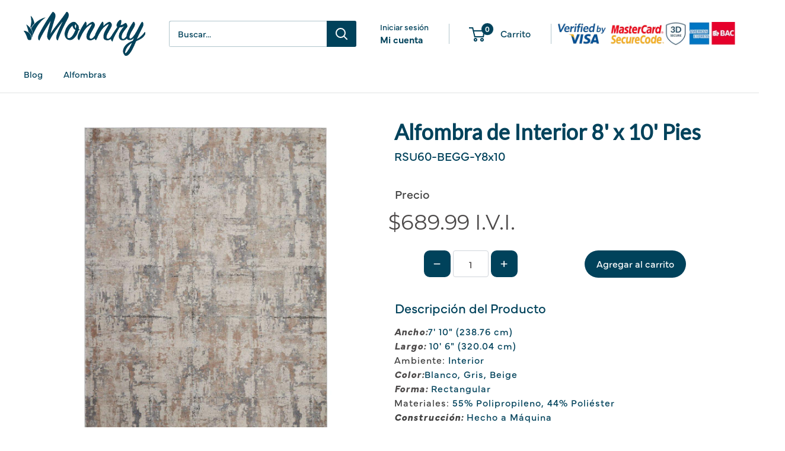

--- FILE ---
content_type: text/html; charset=utf-8
request_url: https://monnry.com/products/rus06-bgegy-8x10
body_size: 72850
content:
<!doctype html>

<html class="no-js" lang="es">
  <head>

    <!-- Google Tag Manager -->
<script>(function(w,d,s,l,i){w[l]=w[l]||[];w[l].push({'gtm.start':
new Date().getTime(),event:'gtm.js'});var f=d.getElementsByTagName(s)[0],
j=d.createElement(s),dl=l!='dataLayer'?'&l='+l:'';j.async=true;j.src=
'https://www.googletagmanager.com/gtm.js?id='+i+dl;f.parentNode.insertBefore(j,f);
})(window,document,'script','dataLayer','GTM-TLM2KDFS');</script>
<!-- End Google Tag Manager -->
    <meta charset="utf-8">
    <meta name="viewport" content="width=device-width, initial-scale=1.0, height=device-height, minimum-scale=1.0, maximum-scale=1.0">
    <meta name="theme-color" content="#00425b">

    <title>Alfombra de Interior 8&#39; x 10&#39; Pies</title><meta name="description" content="Ancho:7&#39; 10&quot; (238.76 cm)Largo: 10&#39; 6&quot; (320.04 cm)Ambiente: InteriorColor:Blanco, Gris, BeigeForma: RectangularMateriales: 55% Polipropileno, 44% PoliésterConstrucción: Hecho a MáquinaHecho en:China OTRAS OPCIONES DE TAMAÑO Haga Click Aquí 9&#39;x 12&#39; Haga Click Aquí 5&#39;x 8&#39; Haga Click Aquí REDONDA 8&#39; Haga Click Aquí REDONDA"><link rel="canonical" href="https://monnry.com/products/rus06-bgegy-8x10"><link rel="shortcut icon" href="//monnry.com/cdn/shop/files/Icon_Color_96x96.png?v=1662682852" type="image/png"><meta property="og:type" content="product">
  <meta property="og:title" content="Alfombra de Interior 8&#39; x 10&#39; Pies"><meta property="og:image" content="http://monnry.com/cdn/shop/products/rustx_rus06_beige_grey_8x11_099446462251_flat_c.jpg?v=1753478588">
    <meta property="og:image:secure_url" content="https://monnry.com/cdn/shop/products/rustx_rus06_beige_grey_8x11_099446462251_flat_c.jpg?v=1753478588">
    <meta property="og:image:width" content="1200">
    <meta property="og:image:height" content="1200">
    <meta property="product:availability" content="out of stock"><meta property="product:price:amount" content="689.99">
  <meta property="product:price:currency" content="USD"><meta property="og:description" content="Ancho:7&#39; 10&quot; (238.76 cm)Largo: 10&#39; 6&quot; (320.04 cm)Ambiente: InteriorColor:Blanco, Gris, BeigeForma: RectangularMateriales: 55% Polipropileno, 44% PoliésterConstrucción: Hecho a MáquinaHecho en:China OTRAS OPCIONES DE TAMAÑO Haga Click Aquí 9&#39;x 12&#39; Haga Click Aquí 5&#39;x 8&#39; Haga Click Aquí REDONDA 8&#39; Haga Click Aquí REDONDA"><meta property="og:url" content="https://monnry.com/products/rus06-bgegy-8x10">
<meta property="og:site_name" content="Monnry"><meta name="twitter:card" content="summary"><meta name="twitter:title" content="Alfombra de Interior 8&#39; x 10&#39; Pies">
  <meta name="twitter:description" content="Ancho:7&#39; 10&quot; (238.76 cm)Largo: 10&#39; 6&quot; (320.04 cm)Ambiente: InteriorColor:Blanco, Gris, BeigeForma: RectangularMateriales: 55% Polipropileno, 44% PoliésterConstrucción: Hecho a MáquinaHecho en:China
 OTRAS OPCIONES DE TAMAÑO 

Haga Click Aquí  9&#39;x 12&#39;


Haga Click Aquí  5&#39;x 8&#39;


Haga Click Aquí  REDONDA 8&#39;


Haga Click Aquí  REDONDA 5&#39;
">
  <meta name="twitter:image" content="https://monnry.com/cdn/shop/products/rustx_rus06_beige_grey_8x11_099446462251_flat_c_600x600_crop_center.jpg?v=1753478588"><style>
  #fv-loading-icon {
    visibility: visible;
    position: absolute;
    display: flex;
    justify-content: center;
    align-items: center;
    font-family: system-ui, sans-serif;
    font-size: 190vw;
    line-height: 1;
    word-wrap: break-word;
    top: 0;
    left: 0;
    margin: 0;
    text-decoration: none;
    filter: none;
    transition: all 0s;
    transform: none;
    width: 99vw;
    height: 99vh;
    max-width: 99vw;
    max-height: 99vh;
    pointer-events: none;
    z-index: -99;
    overflow: hidden;
    opacity: 0.0001;
  }
</style>
<div id="fv-loading-icon">🔄</div>

<link rel="preload" href="https://cdn.shopify.com/s/files/1/0693/0287/8457/files/preload_asset.js" as="script"> 
<script src="//cdn.shopify.com/s/files/1/0693/0287/8457/files/preload_asset.js" type="text/javascript"></script>  
<style>@media only screen and (max-width: 600px) {.async-hide { opacity: 0 !important}}</style>
<script>(function(a,s,y,n,c,h,i,d,e){s.className+=' '+y;h.start=1*new Date;
h.end=i=function(){s.className=s.className.replace(RegExp(' ?'+y),'')};
(a[n]=a[n]||[]).hide=h;setTimeout(function(){i();h.end=null},c);h.timeout=c;
})(window,document.documentElement,'async-hide','dataLayer',500,
{'GTM-XXXXXX':true});</script>
<style>@media only screen and (min-width:1281px) {.async-hide { opacity: 0 !important}} </style>
<script>(function(a,s,y,n,c,h,i,d,e){s.className+=' '+y;h.start=1*new Date;
h.end=i=function(){s.className=s.className.replace(RegExp(' ?'+y),'')};
(a[n]=a[n]||[]).hide=h;setTimeout(function(){i();h.end=null},c);h.timeout=c;
})(window,document.documentElement,'async-hide','dataLayer',1000,
{'GTM-XXXXXX':true});</script>

<link rel="preload" href="//cdn.shopify.com/s/files/1/0693/0287/8457/files/global-script.js" as="script"> <script src="//cdn.shopify.com/s/files/1/0693/0287/8457/files/global-script.js" type="text/javascript"></script>



<link rel="preload" as="style" href="//monnry.com/cdn/shop/t/29/assets/theme.css?v=67836258468271313981755650776">
    <link rel="preload" as="script" href="//monnry.com/cdn/shop/t/29/assets/theme.js?v=58436354120716407751755650777">
    <link rel="preconnect" href="https://cdn.shopify.com">
    <link rel="preconnect" href="https://fonts.shopifycdn.com">
    <link rel="dns-prefetch" href="https://productreviews.shopifycdn.com">
    <link rel="dns-prefetch" href="https://ajax.googleapis.com">
    <link rel="dns-prefetch" href="https://maps.googleapis.com">
    <link rel="dns-prefetch" href="https://maps.gstatic.com">

 
    <link rel="preload" href="//monnry.com/cdn/fonts/montserrat/montserrat_n4.81949fa0ac9fd2021e16436151e8eaa539321637.woff2" as="font" type="font/woff2" crossorigin><link rel="preload" href="//monnry.com/cdn/fonts/montserrat/montserrat_n4.81949fa0ac9fd2021e16436151e8eaa539321637.woff2" as="font" type="font/woff2" crossorigin><style>
  @font-face {
  font-family: Montserrat;
  font-weight: 400;
  font-style: normal;
  font-display: swap;
  src: url("//monnry.com/cdn/fonts/montserrat/montserrat_n4.81949fa0ac9fd2021e16436151e8eaa539321637.woff2") format("woff2"),
       url("//monnry.com/cdn/fonts/montserrat/montserrat_n4.a6c632ca7b62da89c3594789ba828388aac693fe.woff") format("woff");
}

  @font-face {
  font-family: Montserrat;
  font-weight: 400;
  font-style: normal;
  font-display: swap;
  src: url("//monnry.com/cdn/fonts/montserrat/montserrat_n4.81949fa0ac9fd2021e16436151e8eaa539321637.woff2") format("woff2"),
       url("//monnry.com/cdn/fonts/montserrat/montserrat_n4.a6c632ca7b62da89c3594789ba828388aac693fe.woff") format("woff");
}

@font-face {
  font-family: Montserrat;
  font-weight: 600;
  font-style: normal;
  font-display: swap;
  src: url("//monnry.com/cdn/fonts/montserrat/montserrat_n6.1326b3e84230700ef15b3a29fb520639977513e0.woff2") format("woff2"),
       url("//monnry.com/cdn/fonts/montserrat/montserrat_n6.652f051080eb14192330daceed8cd53dfdc5ead9.woff") format("woff");
}

@font-face {
  font-family: Montserrat;
  font-weight: 400;
  font-style: italic;
  font-display: swap;
  src: url("//monnry.com/cdn/fonts/montserrat/montserrat_i4.5a4ea298b4789e064f62a29aafc18d41f09ae59b.woff2") format("woff2"),
       url("//monnry.com/cdn/fonts/montserrat/montserrat_i4.072b5869c5e0ed5b9d2021e4c2af132e16681ad2.woff") format("woff");
}


  @font-face {
  font-family: Montserrat;
  font-weight: 700;
  font-style: normal;
  font-display: swap;
  src: url("//monnry.com/cdn/fonts/montserrat/montserrat_n7.3c434e22befd5c18a6b4afadb1e3d77c128c7939.woff2") format("woff2"),
       url("//monnry.com/cdn/fonts/montserrat/montserrat_n7.5d9fa6e2cae713c8fb539a9876489d86207fe957.woff") format("woff");
}

  @font-face {
  font-family: Montserrat;
  font-weight: 400;
  font-style: italic;
  font-display: swap;
  src: url("//monnry.com/cdn/fonts/montserrat/montserrat_i4.5a4ea298b4789e064f62a29aafc18d41f09ae59b.woff2") format("woff2"),
       url("//monnry.com/cdn/fonts/montserrat/montserrat_i4.072b5869c5e0ed5b9d2021e4c2af132e16681ad2.woff") format("woff");
}

  @font-face {
  font-family: Montserrat;
  font-weight: 700;
  font-style: italic;
  font-display: swap;
  src: url("//monnry.com/cdn/fonts/montserrat/montserrat_i7.a0d4a463df4f146567d871890ffb3c80408e7732.woff2") format("woff2"),
       url("//monnry.com/cdn/fonts/montserrat/montserrat_i7.f6ec9f2a0681acc6f8152c40921d2a4d2e1a2c78.woff") format("woff");
}


  :root {
    --default-text-font-size : 15px;
    --base-text-font-size    : 15px;
    --heading-font-family    : Montserrat, sans-serif;
    --heading-font-weight    : 400;
    --heading-font-style     : normal;
    --text-font-family       : Montserrat, sans-serif;
    --text-font-weight       : 400;
    --text-font-style        : normal;
    --text-font-bolder-weight: 600;
    --text-link-decoration   : underline;

    --text-color               : #00425b;
    --text-color-rgb           : 0, 66, 91;
    --heading-color            : #00425b;
    --border-color             : #e1e3e4;
    --border-color-rgb         : 225, 227, 228;
    --form-border-color        : #d4d6d8;
    --accent-color             : #00425b;
    --accent-color-rgb         : 0, 66, 91;
    --link-color               : #00425b;
    --link-color-hover         : #000b0f;
    --background               : #ffffff;
    --secondary-background     : #ffffff;
    --secondary-background-rgb : 255, 255, 255;
    --accent-background        : rgba(0, 66, 91, 0.08);

    --input-background: #ffffff;

    --error-color       : #ff0000;
    --error-background  : rgba(255, 0, 0, 0.07);
    --success-color     : #00aa00;
    --success-background: rgba(0, 170, 0, 0.11);

    --primary-button-background      : #00425b;
    --primary-button-background-rgb  : 0, 66, 91;
    --primary-button-text-color      : #ffffff;
    --secondary-button-background    : #03808a;
    --secondary-button-background-rgb: 3, 128, 138;
    --secondary-button-text-color    : #ffffff;

    --header-background      : #ffffff;
    --header-text-color      : #00425b;
    --header-light-text-color: #00425b;
    --header-border-color    : rgba(0, 66, 91, 0.3);
    --header-accent-color    : #00425b;

    --footer-background-color:    #ffffff;
    --footer-heading-text-color:  #00425b;
    --footer-body-text-color:     #00425b;
    --footer-body-text-color-rgb: 0, 66, 91;
    --footer-accent-color:        #00425b;
    --footer-accent-color-rgb:    0, 66, 91;
    --footer-border:              1px solid var(--border-color);
    
    --flickity-arrow-color: #abb1b4;--product-on-sale-accent           : #ee0000;
    --product-on-sale-accent-rgb       : 238, 0, 0;
    --product-on-sale-color            : #ffffff;
    --product-in-stock-color           : #008a00;
    --product-low-stock-color          : #ee0000;
    --product-sold-out-color           : #8a9297;
    --product-custom-label-1-background: #008a00;
    --product-custom-label-1-color     : #ffffff;
    --product-custom-label-2-background: #00a500;
    --product-custom-label-2-color     : #ffffff;
    --product-review-star-color        : #ffbd00;

    --mobile-container-gutter : 20px;
    --desktop-container-gutter: 40px;

    /* Shopify related variables */
    --payment-terms-background-color: #ffffff;
  }
</style>

<script>
  // IE11 does not have support for CSS variables, so we have to polyfill them
  if (!(((window || {}).CSS || {}).supports && window.CSS.supports('(--a: 0)'))) {
    const script = document.createElement('script');
    script.type = 'text/javascript';
    script.src = 'https://cdn.jsdelivr.net/npm/css-vars-ponyfill@2';
    script.onload = function() {
      cssVars({});
    };

    document.getElementsByTagName('head')[0].appendChild(script);
  }
</script>


    <script>window.performance && window.performance.mark && window.performance.mark('shopify.content_for_header.start');</script><meta name="google-site-verification" content="YL4G91hfg-sXOlDEb775cBX-PU494SWQK9hwVBROxjY">
<meta id="shopify-digital-wallet" name="shopify-digital-wallet" content="/26225868851/digital_wallets/dialog">
<link rel="alternate" hreflang="x-default" href="https://monnry.com/products/rus06-bgegy-8x10">
<link rel="alternate" hreflang="es" href="https://monnry.com/products/rus06-bgegy-8x10">
<link rel="alternate" hreflang="en" href="https://monnry.com/en/products/rus06-bgegy-8x10">
<link rel="alternate" type="application/json+oembed" href="https://monnry.com/products/rus06-bgegy-8x10.oembed">
<script async="async" src="/checkouts/internal/preloads.js?locale=es-CR"></script>
<script id="shopify-features" type="application/json">{"accessToken":"fc4345aaf3b8b6b4be146d688a8ccade","betas":["rich-media-storefront-analytics"],"domain":"monnry.com","predictiveSearch":true,"shopId":26225868851,"locale":"es"}</script>
<script>var Shopify = Shopify || {};
Shopify.shop = "monnry.myshopify.com";
Shopify.locale = "es";
Shopify.currency = {"active":"USD","rate":"1.0"};
Shopify.country = "CR";
Shopify.theme = {"name":"Warehouse 6.5 Jul 2025 Redesign","id":137980837939,"schema_name":"Warehouse","schema_version":"6.5.0","theme_store_id":871,"role":"main"};
Shopify.theme.handle = "null";
Shopify.theme.style = {"id":null,"handle":null};
Shopify.cdnHost = "monnry.com/cdn";
Shopify.routes = Shopify.routes || {};
Shopify.routes.root = "/";</script>
<script type="module">!function(o){(o.Shopify=o.Shopify||{}).modules=!0}(window);</script>
<script>!function(o){function n(){var o=[];function n(){o.push(Array.prototype.slice.apply(arguments))}return n.q=o,n}var t=o.Shopify=o.Shopify||{};t.loadFeatures=n(),t.autoloadFeatures=n()}(window);</script>
<script id="shop-js-analytics" type="application/json">{"pageType":"product"}</script>
<script defer="defer" async type="module" src="//monnry.com/cdn/shopifycloud/shop-js/modules/v2/client.init-shop-cart-sync_BauuRneq.es.esm.js"></script>
<script defer="defer" async type="module" src="//monnry.com/cdn/shopifycloud/shop-js/modules/v2/chunk.common_JQpvZAPo.esm.js"></script>
<script defer="defer" async type="module" src="//monnry.com/cdn/shopifycloud/shop-js/modules/v2/chunk.modal_Cc_JA9bg.esm.js"></script>
<script type="module">
  await import("//monnry.com/cdn/shopifycloud/shop-js/modules/v2/client.init-shop-cart-sync_BauuRneq.es.esm.js");
await import("//monnry.com/cdn/shopifycloud/shop-js/modules/v2/chunk.common_JQpvZAPo.esm.js");
await import("//monnry.com/cdn/shopifycloud/shop-js/modules/v2/chunk.modal_Cc_JA9bg.esm.js");

  window.Shopify.SignInWithShop?.initShopCartSync?.({"fedCMEnabled":true,"windoidEnabled":true});

</script>
<script>(function() {
  var isLoaded = false;
  function asyncLoad() {
    if (isLoaded) return;
    isLoaded = true;
    var urls = ["\/\/satcb.azureedge.net\/Scripts\/satcb.min.js?shop=monnry.myshopify.com","https:\/\/main-app-production.upsellserverapi.com\/build\/external\/services\/session\/index.js?shop=monnry.myshopify.com","https:\/\/searchanise-ef84.kxcdn.com\/widgets\/shopify\/init.js?a=8B4Y1N0O6g\u0026shop=monnry.myshopify.com"];
    for (var i = 0; i < urls.length; i++) {
      var s = document.createElement('script');
      s.type = 'text/javascript';
      s.async = true;
      s.src = urls[i];
      var x = document.getElementsByTagName('script')[0];
      x.parentNode.insertBefore(s, x);
    }
  };
  if(window.attachEvent) {
    window.attachEvent('onload', asyncLoad);
  } else {
    window.addEventListener('load', asyncLoad, false);
  }
})();</script>
<script id="__st">var __st={"a":26225868851,"offset":-21600,"reqid":"07f5d605-190d-4810-8204-7fc0769ca09d-1769686363","pageurl":"monnry.com\/products\/rus06-bgegy-8x10","u":"5cf781dfdfc4","p":"product","rtyp":"product","rid":6893996736563};</script>
<script>window.ShopifyPaypalV4VisibilityTracking = true;</script>
<script id="captcha-bootstrap">!function(){'use strict';const t='contact',e='account',n='new_comment',o=[[t,t],['blogs',n],['comments',n],[t,'customer']],c=[[e,'customer_login'],[e,'guest_login'],[e,'recover_customer_password'],[e,'create_customer']],r=t=>t.map((([t,e])=>`form[action*='/${t}']:not([data-nocaptcha='true']) input[name='form_type'][value='${e}']`)).join(','),a=t=>()=>t?[...document.querySelectorAll(t)].map((t=>t.form)):[];function s(){const t=[...o],e=r(t);return a(e)}const i='password',u='form_key',d=['recaptcha-v3-token','g-recaptcha-response','h-captcha-response',i],f=()=>{try{return window.sessionStorage}catch{return}},m='__shopify_v',_=t=>t.elements[u];function p(t,e,n=!1){try{const o=window.sessionStorage,c=JSON.parse(o.getItem(e)),{data:r}=function(t){const{data:e,action:n}=t;return t[m]||n?{data:e,action:n}:{data:t,action:n}}(c);for(const[e,n]of Object.entries(r))t.elements[e]&&(t.elements[e].value=n);n&&o.removeItem(e)}catch(o){console.error('form repopulation failed',{error:o})}}const l='form_type',E='cptcha';function T(t){t.dataset[E]=!0}const w=window,h=w.document,L='Shopify',v='ce_forms',y='captcha';let A=!1;((t,e)=>{const n=(g='f06e6c50-85a8-45c8-87d0-21a2b65856fe',I='https://cdn.shopify.com/shopifycloud/storefront-forms-hcaptcha/ce_storefront_forms_captcha_hcaptcha.v1.5.2.iife.js',D={infoText:'Protegido por hCaptcha',privacyText:'Privacidad',termsText:'Términos'},(t,e,n)=>{const o=w[L][v],c=o.bindForm;if(c)return c(t,g,e,D).then(n);var r;o.q.push([[t,g,e,D],n]),r=I,A||(h.body.append(Object.assign(h.createElement('script'),{id:'captcha-provider',async:!0,src:r})),A=!0)});var g,I,D;w[L]=w[L]||{},w[L][v]=w[L][v]||{},w[L][v].q=[],w[L][y]=w[L][y]||{},w[L][y].protect=function(t,e){n(t,void 0,e),T(t)},Object.freeze(w[L][y]),function(t,e,n,w,h,L){const[v,y,A,g]=function(t,e,n){const i=e?o:[],u=t?c:[],d=[...i,...u],f=r(d),m=r(i),_=r(d.filter((([t,e])=>n.includes(e))));return[a(f),a(m),a(_),s()]}(w,h,L),I=t=>{const e=t.target;return e instanceof HTMLFormElement?e:e&&e.form},D=t=>v().includes(t);t.addEventListener('submit',(t=>{const e=I(t);if(!e)return;const n=D(e)&&!e.dataset.hcaptchaBound&&!e.dataset.recaptchaBound,o=_(e),c=g().includes(e)&&(!o||!o.value);(n||c)&&t.preventDefault(),c&&!n&&(function(t){try{if(!f())return;!function(t){const e=f();if(!e)return;const n=_(t);if(!n)return;const o=n.value;o&&e.removeItem(o)}(t);const e=Array.from(Array(32),(()=>Math.random().toString(36)[2])).join('');!function(t,e){_(t)||t.append(Object.assign(document.createElement('input'),{type:'hidden',name:u})),t.elements[u].value=e}(t,e),function(t,e){const n=f();if(!n)return;const o=[...t.querySelectorAll(`input[type='${i}']`)].map((({name:t})=>t)),c=[...d,...o],r={};for(const[a,s]of new FormData(t).entries())c.includes(a)||(r[a]=s);n.setItem(e,JSON.stringify({[m]:1,action:t.action,data:r}))}(t,e)}catch(e){console.error('failed to persist form',e)}}(e),e.submit())}));const S=(t,e)=>{t&&!t.dataset[E]&&(n(t,e.some((e=>e===t))),T(t))};for(const o of['focusin','change'])t.addEventListener(o,(t=>{const e=I(t);D(e)&&S(e,y())}));const B=e.get('form_key'),M=e.get(l),P=B&&M;t.addEventListener('DOMContentLoaded',(()=>{const t=y();if(P)for(const e of t)e.elements[l].value===M&&p(e,B);[...new Set([...A(),...v().filter((t=>'true'===t.dataset.shopifyCaptcha))])].forEach((e=>S(e,t)))}))}(h,new URLSearchParams(w.location.search),n,t,e,['guest_login'])})(!0,!1)}();</script>
<script integrity="sha256-4kQ18oKyAcykRKYeNunJcIwy7WH5gtpwJnB7kiuLZ1E=" data-source-attribution="shopify.loadfeatures" defer="defer" src="//monnry.com/cdn/shopifycloud/storefront/assets/storefront/load_feature-a0a9edcb.js" crossorigin="anonymous"></script>
<script data-source-attribution="shopify.dynamic_checkout.dynamic.init">var Shopify=Shopify||{};Shopify.PaymentButton=Shopify.PaymentButton||{isStorefrontPortableWallets:!0,init:function(){window.Shopify.PaymentButton.init=function(){};var t=document.createElement("script");t.src="https://monnry.com/cdn/shopifycloud/portable-wallets/latest/portable-wallets.es.js",t.type="module",document.head.appendChild(t)}};
</script>
<script data-source-attribution="shopify.dynamic_checkout.buyer_consent">
  function portableWalletsHideBuyerConsent(e){var t=document.getElementById("shopify-buyer-consent"),n=document.getElementById("shopify-subscription-policy-button");t&&n&&(t.classList.add("hidden"),t.setAttribute("aria-hidden","true"),n.removeEventListener("click",e))}function portableWalletsShowBuyerConsent(e){var t=document.getElementById("shopify-buyer-consent"),n=document.getElementById("shopify-subscription-policy-button");t&&n&&(t.classList.remove("hidden"),t.removeAttribute("aria-hidden"),n.addEventListener("click",e))}window.Shopify?.PaymentButton&&(window.Shopify.PaymentButton.hideBuyerConsent=portableWalletsHideBuyerConsent,window.Shopify.PaymentButton.showBuyerConsent=portableWalletsShowBuyerConsent);
</script>
<script data-source-attribution="shopify.dynamic_checkout.cart.bootstrap">document.addEventListener("DOMContentLoaded",(function(){function t(){return document.querySelector("shopify-accelerated-checkout-cart, shopify-accelerated-checkout")}if(t())Shopify.PaymentButton.init();else{new MutationObserver((function(e,n){t()&&(Shopify.PaymentButton.init(),n.disconnect())})).observe(document.body,{childList:!0,subtree:!0})}}));
</script>

<script>window.performance && window.performance.mark && window.performance.mark('shopify.content_for_header.end');</script>

    <link rel="stylesheet" href="//monnry.com/cdn/shop/t/29/assets/theme.css?v=67836258468271313981755650776">

    <script type="application/ld+json">{"@context":"http:\/\/schema.org\/","@id":"\/products\/rus06-bgegy-8x10#product","@type":"Product","brand":{"@type":"Brand","name":"Nourison"},"category":"Alfombra","description":"Ancho:7' 10\" (238.76 cm)Largo: 10' 6\" (320.04 cm)Ambiente: InteriorColor:Blanco, Gris, BeigeForma: RectangularMateriales: 55% Polipropileno, 44% PoliésterConstrucción: Hecho a MáquinaHecho en:China\n OTRAS OPCIONES DE TAMAÑO \n\nHaga Click Aquí  9'x 12'\n\n\nHaga Click Aquí  5'x 8'\n\n\nHaga Click Aquí  REDONDA 8'\n\n\nHaga Click Aquí  REDONDA 5'\n","gtin":"0400001104552","image":"https:\/\/monnry.com\/cdn\/shop\/products\/rustx_rus06_beige_grey_8x11_099446462251_flat_c.jpg?v=1753478588\u0026width=1920","name":"Alfombra de Interior 8' x 10' Pies","offers":{"@id":"\/products\/rus06-bgegy-8x10?variant=42148670734387#offer","@type":"Offer","availability":"http:\/\/schema.org\/OutOfStock","price":"689.99","priceCurrency":"USD","url":"https:\/\/monnry.com\/products\/rus06-bgegy-8x10?variant=42148670734387"},"sku":"RSU60-BEGG-Y8x10","url":"https:\/\/monnry.com\/products\/rus06-bgegy-8x10"}</script><script type="application/ld+json">
  {
    "@context": "https://schema.org",
    "@type": "BreadcrumbList",
    "itemListElement": [{
        "@type": "ListItem",
        "position": 1,
        "name": "Inicio",
        "item": "https://monnry.com"
      },{
            "@type": "ListItem",
            "position": 2,
            "name": "Alfombra de Interior 8' x 10' Pies",
            "item": "https://monnry.com/products/rus06-bgegy-8x10"
          }]
  }
</script>

    <script>
      // This allows to expose several variables to the global scope, to be used in scripts
      window.theme = {
        pageType: "product",
        cartCount: 0,
        moneyFormat: "${{amount}} I.V.I.",
        moneyWithCurrencyFormat: "${{amount}} USD I.V.I.",
        currencyCodeEnabled: false,
        showDiscount: true,
        discountMode: "percentage",
        cartType: "page"
      };

      window.routes = {
        rootUrl: "\/",
        rootUrlWithoutSlash: '',
        cartUrl: "\/cart",
        cartAddUrl: "\/cart\/add",
        cartChangeUrl: "\/cart\/change",
        searchUrl: "\/search",
        productRecommendationsUrl: "\/recommendations\/products"
      };

      window.languages = {
        productRegularPrice: "Precio habitual",
        productSalePrice: "Precio de venta",
        collectionOnSaleLabel: "Ahorrar {{savings}}",
        productFormUnavailable: "No disponible",
        productFormAddToCart: "Añadir al carrito",
        productFormPreOrder: "Reservar",
        productFormSoldOut: "Agotado",
        productAdded: "El producto ha sido añadido al carrito",
        productAddedShort: "Añadido !",
        shippingEstimatorNoResults: "No se pudo encontrar envío para su dirección.",
        shippingEstimatorOneResult: "Hay una tarifa de envío para su dirección :",
        shippingEstimatorMultipleResults: "Hay {{count}} tarifas de envío para su dirección :",
        shippingEstimatorErrors: "Hay algunos errores :"
      };

      document.documentElement.className = document.documentElement.className.replace('no-js', 'js');
    </script><script src="//monnry.com/cdn/shop/t/29/assets/theme.js?v=58436354120716407751755650777" defer></script>
    <script src="//monnry.com/cdn/shop/t/29/assets/custom.js?v=102476495355921946141755650758" defer></script><script>
        (function () {
          window.onpageshow = function() {
            // We force re-freshing the cart content onpageshow, as most browsers will serve a cache copy when hitting the
            // back button, which cause staled data
            document.documentElement.dispatchEvent(new CustomEvent('cart:refresh', {
              bubbles: true,
              detail: {scrollToTop: false}
            }));
          };
        })();
      </script><meta name="facebook-domain-verification" content="d8de1nsbt0mklvdoabgse3ekkj1cfv" />

  <!-- Splide.js (only loaded when collection-explore-slider is active) -->
  <link rel="stylesheet" href="https://cdn.jsdelivr.net/npm/@splidejs/splide@4.1.4/dist/css/splide.min.css" />
  <script src="https://cdn.jsdelivr.net/npm/@splidejs/splide@4.1.4/dist/js/splide.min.js"></script>
  <link rel="stylesheet" href="https://use.typekit.net/shp6hat.css">
  

<!-- PageFly Header Render begins -->
  
  <!-- Global site tag (gtag.js) - Google Analytics -->
  <script async src="https://www.googletagmanager.com/gtag/js?id=G-SQ56XXTGWZ"></script>
  <script>
    window.dataLayer = window.dataLayer || [];
    function gtag(){dataLayer.push(arguments);}
    gtag('js', new Date());
    gtag('config', 'G-SQ56XXTGWZ', { groups: 'pagefly' });
    window.pfPageInfo = Object.assign(window.pfPageInfo || {});

    document.addEventListener("PageFlyHelperContentLoaded", () => {
      
    let pageId = window.__pagefly_setting__?.pageId;
    let pageTitle = window.__pagefly_setting__?.pageTitle;
    let pageType = window.__pagefly_setting__?.pageType;

    if(window.__pagefly_page_setting__) {
      pageId = window.__pagefly_page_setting__.pageId;
      pageTitle = window.__pagefly_page_setting__.pageTitle;
      pageType = window.__pagefly_page_setting__.pageType;
    }
  

      window.pfPageInfo = Object.assign(window.pfPageInfo || {}, {
        pf_page_id: pageId,
        pf_page_name: pageTitle,
        pf_page_type: pageType,
        pf_page_subject_id: '',
        
          
    
    
    
    
  
          pf_product_name: 'Alfombra de Interior 8' x 10' Pies',
          pf_product_id: '6893996736563',
          pf_product_page_image: '//monnry.com/cdn/shop/products/rustx_rus06_beige_grey_8x11_099446462251_flat_c_small.jpg?v=1753478588',
        
        
      });
      setTimeout(function() {
        gtag('event', 'pf_view_page', Object.assign({
          pf_view_page: 1,
          send_to: 'pagefly',
          pf_event: 'view_page'
        }, window.pfPageInfo))
      }, 500);

      
        setTimeout(() => {
          gtag('event', 'pf_view_product', Object.assign(
            {
              send_to: 'pagefly',
              pf_view_product: 1,
              pf_event: 'view_product',
            },
              window.pfPageInfo)
            )
        }, 500)
      

    window.__pagefly_analytics_settings__={
      acceptNewTracking: true,
      enableTrackingRevenue: false,
      sessionTimeout: 30,
      timezoneOffset: 0
    };
    if(typeof analyticsSrc === 'undefined'){
      let analyticsSrc = "https://cdn.pagefly.io/pagefly/core/analytics.js";
      const scriptPFAnalytic = document.createElement('script');
      scriptPFAnalytic.src = analyticsSrc;
      scriptPFAnalytic.async = true;
      scriptPFAnalytic.defer = false;
      scriptPFAnalytic.onload = () => {
        console.log("load analytics new version successfully")
      };
      scriptPFAnalytic.onerror = () => {
        console.log("load analytics new version unsuccessfully")
      };
      document.body.appendChild(scriptPFAnalytic);
    }
  }, { once: true });
  </script>
  
  <script>
    window.addEventListener('load', () => {
      // fallback for gtag when not initialized
      if(typeof window.gtag !== 'function') {
        window.gtag = (str1, str2, obj) => {
        }
      }
    }) 
  </script>
  <!-- PageFly begins loading Google fonts --><link rel="preconnect" href="https://fonts.googleapis.com"><link rel="preconnect" href="https://fonts.gstatic.com" crossorigin><link rel="preload" as="style" fetchpriority="low" href="https://fonts.googleapis.com/css2?family=Poppins:wght@400&family=Lato:wght@400&family=Montserrat:wght@400&family=Open+Sans:wght@400&family=Playfair+Display:wght@400&family=Lato:wght@400&family=Source+Sans+Pro:wght@400&display=block"><link rel="stylesheet" href="https://fonts.googleapis.com/css2?family=Poppins:wght@400&family=Lato:wght@400&family=Montserrat:wght@400&family=Open+Sans:wght@400&family=Playfair+Display:wght@400&family=Lato:wght@400&family=Source+Sans+Pro:wght@400&display=block" media="(min-width: 640px)"><link rel="stylesheet" href="https://fonts.googleapis.com/css2?family=Poppins:wght@400&family=Lato:wght@400&family=Montserrat:wght@400&family=Open+Sans:wght@400&family=Playfair+Display:wght@400&family=Lato:wght@400&family=Source+Sans+Pro:wght@400&display=block" media="print" onload="this.onload=null;this.media='all'"><!-- PageFly ends loading Google fonts -->

<style>.__pf .pf-c-ct,.__pf .pf-c-lt,.__pf .pf-c-rt{align-content:flex-start}.__pf .oh,.pf-sr-only{overflow:hidden}.__pf img,.__pf video{max-width:100%;border:0;vertical-align:middle}.__pf [tabIndex],.__pf button,.__pf input,.__pf select,.__pf textarea{touch-action:manipulation}.__pf:not([data-pf-editor-version=gen-2]) :focus-visible{outline:0!important;box-shadow:none!important}.__pf:not([data-pf-editor-version=gen-2]) :not(input):not(select):not(textarea):not([data-active=true]):focus-visible{border:none!important}.__pf *,.__pf :after,.__pf :before{box-sizing:border-box}.__pf [disabled],.__pf [readonly]{cursor:default}.__pf [data-href],.__pf button:not([data-pf-id]):hover{cursor:pointer}.__pf [disabled]:not([disabled=false]),.pf-dialog svg{pointer-events:none}.__pf [hidden]{display:none!important}.__pf [data-link=inherit]{color:inherit;text-decoration:none}.__pf [data-pf-placeholder]{outline:0;height:auto;display:none;pointer-events:none!important}.__pf .pf-ifr,.__pf [style*="--ratio"] img{height:100%;left:0;top:0;width:100%;position:absolute}.__pf .pf-r,.__pf .pf-r-eh>.pf-c{display:flex}.__pf [style*="--cw"]{padding:0 15px;width:100%;margin:auto;max-width:var(--cw)}.__pf .pf-ifr{border:0}.__pf .pf-bg-lazy{background-image:none!important}.__pf .pf-r{flex-wrap:wrap}.__pf .pf-r-dg{display:grid}.__pf [style*="--c-xs"]{max-width:calc(100%/12*var(--c-xs));flex-basis:calc(100%/12*var(--c-xs))}.__pf [style*="--s-xs"]{margin:0 calc(-1 * var(--s-xs))}.__pf [style*="--s-xs"]>.pf-c{padding:var(--s-xs)}.__pf .pf-r-ew>.pf-c{flex-grow:1;flex-basis:0}.__pf [style*="--ew-xs"]>.pf-c{flex-basis:calc(100% / var(--ew-xs));max-width:calc(100% / var(--ew-xs))}.__pf [style*="--ratio"]{position:relative;padding-bottom:var(--ratio)}.main-content{padding:0}.footer-section,.site-footer,.site-footer-wrapper,main .accent-background+.shopify-section{margin:0}@media (max-width:767.4999px){.__pf .pf-hide{display:none!important}}@media (max-width:1024.4999px) and (min-width:767.5px){.__pf .pf-sm-hide{display:none!important}}@media (max-width:1199.4999px) and (min-width:1024.5px){.__pf .pf-md-hide{display:none!important}}@media (min-width:767.5px){.__pf [style*="--s-sm"]{margin:0 calc(-1 * var(--s-sm))}.__pf [style*="--c-sm"]{max-width:calc(100%/12*var(--c-sm));flex-basis:calc(100%/12*var(--c-sm))}.__pf [style*="--s-sm"]>.pf-c{padding:var(--s-sm)}.__pf [style*="--ew-sm"]>.pf-c{flex-basis:calc(100% / var(--ew-sm));max-width:calc(100% / var(--ew-sm))}}@media (min-width:1024.5px){.__pf [style*="--s-md"]{margin:0 calc(-1 * var(--s-md))}.__pf [style*="--c-md"]{max-width:calc(100%/12*var(--c-md));flex-basis:calc(100%/12*var(--c-md))}.__pf [style*="--s-md"]>.pf-c{padding:var(--s-md)}.__pf [style*="--ew-md"]>.pf-c{flex-basis:calc(100% / var(--ew-md));max-width:calc(100% / var(--ew-md))}}@media (min-width:1199.5px){.__pf [style*="--s-lg"]{margin:0 calc(-1 * var(--s-lg))}.__pf [style*="--c-lg"]{max-width:calc(100%/12*var(--c-lg));flex-basis:calc(100%/12*var(--c-lg))}.__pf [style*="--s-lg"]>.pf-c{padding:var(--s-lg)}.__pf [style*="--ew-lg"]>.pf-c{flex-basis:calc(100% / var(--ew-lg));max-width:calc(100% / var(--ew-lg))}.__pf .pf-lg-hide{display:none!important}}.__pf .pf-r-eh>.pf-c>div{width:100%}.__pf .pf-c-lt{justify-content:flex-start;align-items:flex-start}.__pf .pf-c-ct{justify-content:center;align-items:flex-start}.__pf .pf-c-rt{justify-content:flex-end;align-items:flex-start}.__pf .pf-c-lm{justify-content:flex-start;align-items:center;align-content:center}.__pf .pf-c-cm{justify-content:center;align-items:center;align-content:center}.__pf .pf-c-rm{justify-content:flex-end;align-items:center;align-content:center}.__pf .pf-c-cb,.__pf .pf-c-lb,.__pf .pf-c-rb{align-content:flex-end}.__pf .pf-c-lb{justify-content:flex-start;align-items:flex-end}.__pf .pf-c-cb{justify-content:center;align-items:flex-end}.__pf .pf-c-rb{justify-content:flex-end;align-items:flex-end}.pf-no-border:not(:focus-visible){border:none;outline:0}.pf-sr-only{position:absolute;width:1px;height:1px;padding:0;clip:rect(0,0,0,0);white-space:nowrap;clip-path:inset(50%);border:0}.pf-close-dialog-btn,.pf-dialog{background:0 0;border:none;padding:0}.pf-visibility-hidden{visibility:hidden}.pf-dialog{top:50%;left:50%;transform:translate(-50%,-50%);max-height:min(calc(9/16*100vw),calc(100% - 6px - 2em));-webkit-overflow-scrolling:touch;overflow:hidden;margin:0}.pf-dialog::backdrop{background:rgba(0,0,0,.9);opacity:1}.pf-close-dialog-btn{position:absolute;top:0;right:0;height:16px;margin-bottom:8px;cursor:pointer}.pf-close-dialog-btn:not(:focus-visible){box-shadow:none}.pf-dialog-content{display:block;margin:24px auto auto;width:100%;height:calc(100% - 24px)}.pf-dialog-content>*{width:100%;height:100%;border:0}</style>
<style>@media all{.__pf .pf-gs-button-1,.__pf .pf-gs-button-2,.__pf .pf-gs-button-3{padding:12px 20px;font-size:16px;line-height:16px;letter-spacing:0;margin:0}.__pf{--pf-primary-color:rgb(250, 84, 28);--pf-secondary-color:rgb(121, 103, 192);--pf-foreground-color:rgb(28, 29, 31);--pf-background-color:rgb(244, 245, 246);--pf-color-5:rgb(17, 18, 19);--pf-color-6:rgb(246, 197, 103);--pf-color-7:rgb(121, 202, 216);--pf-color-8:rgb(240, 240, 240);--pf-primary-font:"Playfair Display";--pf-secondary-font:"Lato";--pf-tertiary-font:"Source Sans Pro";--pf-4th-font:"Source Sans Pro";--pf-5th-font:"Source Sans Pro";--pf-6th-font:"Source Sans Pro"}.__pf .pf-gs-button-1{background-color:#919da9;color:#fff}.__pf .pf-gs-button-2{color:#919da9;border:1px solid #919da9}.__pf .pf-gs-button-3{background-color:#919da9;color:#fff;border-radius:40px}.__pf .pf-gs-button-4{color:#919da9;border-radius:40px;border:1px solid #919da9;padding:12px 20px;margin:0;font-size:16px;line-height:16px;letter-spacing:0}.__pf .pf-gs-button-5,.__pf .pf-gs-button-6{color:#919da9;border-style:solid;border-color:#919da9;padding:12px 20px;font-size:16px;line-height:16px;letter-spacing:0}.__pf .pf-gs-button-5{border-width:0 0 3px;margin:0}.__pf .pf-gs-button-6{border-width:0 3px 3px 0;margin:0}.__pf .pf-gs-icon-1,.__pf .pf-gs-icon-2{background-color:#919da9;color:#fff;padding:8px;margin:0;border-style:none}.__pf .pf-gs-icon-1{border-radius:0}.__pf .pf-gs-icon-2{border-radius:50%}.__pf .pf-gs-icon-3,.__pf .pf-gs-icon-4{background-color:#fff;color:#919da9;padding:8px;margin:0;border:1px solid #919da9}.__pf .pf-gs-icon-4{border-radius:50%}.__pf .pf-gs-icon-5,.__pf .pf-gs-icon-6{background-color:#f5f5f5;color:#919da9;padding:8px;margin:0;border:1px solid #919da9}.__pf .pf-gs-icon-6{border-radius:50%}.__pf .pf-gs-image-1{width:100%}.__pf .pf-gs-image-2{border:3px solid #919da9;width:100%}.__pf .pf-gs-image-3{border:3px solid #919da9;padding:10px;width:100%}.__pf .pf-gs-image-4,.__pf .pf-gs-image-5{border-radius:50%;width:100%}.__pf .pf-gs-image-5{border:3px solid #919da9}.__pf .pf-gs-image-6{border-radius:50%;border:3px solid #919da9;padding:10px;width:100%}.__pf .pf-gs-heading-1,.__pf .pf-gs-heading-2,.__pf .pf-gs-heading-3,.__pf .pf-gs-heading-4,.__pf .pf-gs-heading-5{color:#000;padding:0;margin:18px 0}.__pf .pf-gs-heading-1{font-size:32px}.__pf .pf-gs-heading-2{font-size:24px}.__pf .pf-gs-heading-3{font-size:20px}.__pf .pf-gs-heading-4{font-size:18px}.__pf .pf-gs-heading-5{font-size:16px}.__pf .pf-gs-heading-6{margin:18px 0;font-size:14px;color:#000;padding:0}.__pf .pf-gs-paragraph-1,.__pf .pf-gs-paragraph-2,.__pf .pf-gs-paragraph-3,.__pf .pf-gs-paragraph-4{color:#000;padding:0;margin:16px 0;font-size:16px}.__pf .pf-gs-paragraph-1{text-align:left}.__pf .pf-gs-paragraph-2{text-align:right}.__pf .pf-gs-paragraph-3{text-align:center}.__pf .pf-gs-divider-1{color:#919da9;padding:16px 0;margin:0}.__pf .pf-gs-divider-2{color:#444749;padding:16px 0;margin:0}.__pf .pf-gs-divider-3{color:#b9bfca;padding:16px 0;margin:0}}</style>
<style>.pf-color-scheme-1,.pf-color-scheme-2{--pf-scheme-shadow-color:rgb(0, 0, 0, 0.25)}.pf-color-scheme-1{--pf-scheme-bg-color: ;--pf-scheme-text-color: ;--pf-scheme-btn-bg-color: ;--pf-scheme-btn-text-color: ;--pf-scheme-border-color: ;background-color:var(--pf-scheme-bg-color);background-image:var(--pf-scheme-bg-gradient-color);border-color:var(--pf-scheme-border-color);color:var(--pf-scheme-text-color)}.pf-color-scheme-2,.pf-color-scheme-3{--pf-scheme-btn-text-color:rgb(255, 255, 255);background-color:var(--pf-scheme-bg-color);background-image:var(--pf-scheme-bg-gradient-color);border-color:var(--pf-scheme-border-color);color:var(--pf-scheme-text-color)}.pf-color-scheme-2{--pf-scheme-bg-color:rgba(255, 255, 255, 0);--pf-scheme-text-color:rgb(0, 0, 0);--pf-scheme-btn-bg-color:rgb(145, 157, 169);--pf-scheme-border-color:rgba(0, 0, 0)}.pf-color-scheme-3,.pf-color-scheme-4{--pf-scheme-text-color:rgb(18, 18, 18);--pf-scheme-btn-bg-color:rgb(18, 18, 18);--pf-scheme-border-color:rgb(18, 18, 18)}.pf-color-scheme-3{--pf-scheme-bg-color:rgb(255, 255, 255);--pf-scheme-shadow-color:rgb(18, 18, 18)}.pf-color-scheme-4{--pf-scheme-bg-color:rgb(243, 243, 243);--pf-scheme-btn-text-color:rgb(243, 243, 243);--pf-scheme-shadow-color:rgb(18, 18, 18);background-color:var(--pf-scheme-bg-color);background-image:var(--pf-scheme-bg-gradient-color);border-color:var(--pf-scheme-border-color);color:var(--pf-scheme-text-color)}.pf-color-scheme-5,.pf-color-scheme-6,.pf-color-scheme-7{--pf-scheme-text-color:rgb(255, 255, 255);--pf-scheme-btn-bg-color:rgb(255, 255, 255);--pf-scheme-border-color:rgb(255, 255, 255);--pf-scheme-shadow-color:rgb(18, 18, 18);background-color:var(--pf-scheme-bg-color);background-image:var(--pf-scheme-bg-gradient-color);border-color:var(--pf-scheme-border-color);color:var(--pf-scheme-text-color)}.pf-color-scheme-5{--pf-scheme-bg-color:rgb(36, 40, 51);--pf-scheme-btn-text-color:rgb(0, 0, 0)}.pf-color-scheme-6{--pf-scheme-bg-color:rgb(18, 18, 18);--pf-scheme-btn-text-color:rgb(18, 18, 18)}.pf-color-scheme-7{--pf-scheme-bg-color:rgb(51, 79, 180);--pf-scheme-btn-text-color:rgb(51, 79, 180)}[data-pf-type^=Button]{background-color:var(--pf-scheme-btn-bg-color);background-image:var(--pf-scheme-btn-bg-gradient-color);color:var(--pf-scheme-btn-text-color)}@media all{.__pf .pf-button-2,.__pf .pf-button-3,.__pf .pf-button-4{padding:12px 20px;margin:0;font-size:16px;line-height:16px;letter-spacing:0}.__pf .pf-button-2{background-color:#919da9;color:#fff}.__pf .pf-button-3{color:#919da9;border:1px solid #919da9}.__pf .pf-button-4{background-color:#919da9;color:#fff;border-radius:40px}.__pf .pf-button-5{color:#919da9;border-radius:40px;border:1px solid #919da9;padding:12px 20px;margin:0;font-size:16px;line-height:16px;letter-spacing:0}.__pf .pf-button-6,.__pf .pf-button-7{color:#919da9;border-style:solid;border-color:#919da9;margin:0;font-size:16px;line-height:16px;letter-spacing:0;padding:12px 20px}.__pf .pf-button-6{border-width:0 0 3px}.__pf .pf-button-7{border-width:0 3px 3px 0}.__pf .pf-button-8{background-color:#919da9;color:#fff;padding:12px 20px}.__pf .pf-icon-1,.__pf .pf-text-1,.__pf .pf-text-6,.__pf .pf-text-7,.pf-icon2-1,.pf-icon2-2,.pf-icon2-3,.pf-icon2-4,.pf-icon2-5,.pf-icon2-6,.pf-icon2-7{background-color:var(--pf-scheme-bg-color);color:var(--pf-scheme-text-color)}.__pf .pf-icon-2,.__pf .pf-icon-3{background-color:#919da9;color:#fff;padding:8px;margin:0;border-style:none}.__pf .pf-icon-2{border-radius:0}.__pf .pf-icon-3{border-radius:50%}.__pf .pf-icon-4,.__pf .pf-icon-5{background-color:#fff;color:#919da9;padding:8px;margin:0;border:1px solid #919da9}.__pf .pf-icon-5{border-radius:50%}.__pf .pf-icon-6,.__pf .pf-icon-7{background-color:#f5f5f5;color:#919da9;padding:8px;margin:0;border:1px solid #919da9}.__pf .pf-icon-7{border-radius:50%}.__pf .pf-text-2,.__pf .pf-text-3,.__pf .pf-text-4,.__pf .pf-text-5{color:#000;padding:0;margin:16px 0;font-size:16px}.__pf .pf-text-2{text-align:left}.__pf .pf-text-3{text-align:right}.__pf .pf-text-4{text-align:center}.__pf .pf-divider-1{color:var(--pf-scheme-text-color)}.__pf .pf-divider-2{color:#919da9;padding:16px 0;margin:0}.__pf .pf-divider-3{color:#444749;padding:16px 0;margin:0}.__pf .pf-divider-4{color:#b9bfca;padding:16px 0;margin:0}.__pf .pf-heading-1-h1,.__pf .pf-heading-1-h2,.__pf .pf-heading-1-h3,.__pf .pf-heading-1-h4,.__pf .pf-heading-1-h5,.__pf .pf-heading-1-h6{color:var(--pf-scheme-text-color);background-color:var(--pf-scheme-bg-color)}.__pf .pf-heading-2-h1,.__pf .pf-heading-2-h2,.__pf .pf-heading-2-h3,.__pf .pf-heading-2-h4,.__pf .pf-heading-2-h5,.__pf .pf-heading-2-h6{margin:18px 0;font-size:32px;color:#000;padding:0}.__pf .pf-heading-3-h1,.__pf .pf-heading-3-h2,.__pf .pf-heading-3-h3,.__pf .pf-heading-3-h4,.__pf .pf-heading-3-h5,.__pf .pf-heading-3-h6{margin:18px 0;font-size:24px;color:#000;padding:0}.__pf .pf-heading-4-h1,.__pf .pf-heading-4-h2,.__pf .pf-heading-4-h3,.__pf .pf-heading-4-h4,.__pf .pf-heading-4-h5,.__pf .pf-heading-4-h6{margin:18px 0;font-size:20px;color:#000;padding:0}.__pf .pf-heading-5-h1,.__pf .pf-heading-5-h2,.__pf .pf-heading-5-h3,.__pf .pf-heading-5-h4,.__pf .pf-heading-5-h5,.__pf .pf-heading-5-h6{margin:18px 0;font-size:18px;color:#000;padding:0}.__pf .pf-heading-6-h1,.__pf .pf-heading-6-h2,.__pf .pf-heading-6-h3,.__pf .pf-heading-6-h4,.__pf .pf-heading-6-h5,.__pf .pf-heading-6-h6{margin:18px 0;font-size:16px;color:#000;padding:0}.__pf .pf-heading-7-h1,.__pf .pf-heading-7-h2,.__pf .pf-heading-7-h3,.__pf .pf-heading-7-h4,.__pf .pf-heading-7-h5,.__pf .pf-heading-7-h6{margin:18px 0;font-size:14px;color:#000;padding:0}.__pf .pf-image-2{width:100%}.__pf .pf-image-3{border:3px solid #919da9;width:100%}.__pf .pf-image-4{border:3px solid #919da9;padding:10px;width:100%}.__pf .pf-image-5,.__pf .pf-image-6{border-radius:50%;width:100%}.__pf .pf-image-6{border:3px solid #919da9}.__pf .pf-image-7{border-radius:50%;border:3px solid #919da9;padding:10px;width:100%}.__pf .pf-field-1,.__pf .pf-field-2,.__pf .pf-field-3,.__pf .pf-field-4,.__pf .pf-field-5,.__pf .pf-field-6{background-color:#fdfdfd;border:.66px solid #8a8a8a;border-radius:8px;padding:6px 12px}}</style>
<style id="pf-shopify-font">div.__pf {--pf-shopify-font-family-heading-font: Montserrat, sans-serif;
        --pf-shopify-font-style-heading-font: normal;
        --pf-shopify-font-weight-heading-font: 400;
--pf-shopify-font-family-text-font: Montserrat, sans-serif;
        --pf-shopify-font-style-text-font: normal;
        --pf-shopify-font-weight-text-font: 400;}</style>
<link rel="stylesheet" href="//monnry.com/cdn/shop/t/29/assets/pagefly-animation.css?v=35569424405882025761755650759" media="print" onload="this.media='all'">



<style>.bIaXH,.cpmRjY,.huUGBz,.jsnykS,.wtied{position:relative}.dtekyZ,.hDlbnC,.huUGBz{max-width:100%}.huUGBz{display:inline-block}.huUGBz img{width:100%;height:100%;border-radius:inherit}.bIaXH:empty{display:initial}.cpmRjY{padding:20px 0}.gVincu>span:last-child{line-height:inherit;display:block;margin-right:0!important}.jsBGHa{border:none;outline:0;line-height:1;padding:14.5px 20px;vertical-align:bottom}.jsBGHa[disabled]{opacity:.7;pointer-events:none}.iAKLAg form{margin:0;height:100%}.dfEIkC{overflow-wrap:break-word}.dtekyZ,.iwJgdM{overflow:hidden}.dfEIkC[data-pf-type=ProductText].no-product{text-decoration:none}.kBhGBm{position:absolute;width:min(50%,24px);height:min(50%,24px);z-index:2;background:#fff;border:1px solid #d9d9d9;border-radius:2px;display:flex;justify-content:center;align-items:center}.cMrgSr{opacity:1;height:62px;transition:height .5s,opacity .5s}.cMrgSr.pf-ar-btn-hidden{opacity:0;height:0}.cMrgSr .pf-ar-btn{width:100%;padding:8px 16px;background:#e9eaec;border:1px solid #d9d9d9;border-radius:2px;margin:10px 0;display:flex;justify-content:center;align-items:center;font-size:16px;line-height:24px;color:rgba(0,0,0,.85)}.cMrgSr .pf-ar-btn svg{margin-right:13px}.dtekyZ{user-select:none}.keycLE{position:relative;width:100%;display:flex;align-items:flex-start;justify-content:center}.keycLE span{top:8px;right:8px}.hDlbnC{display:flex;flex-direction:column}.hDlbnC .pf-main-media div{border-radius:inherit}.hDlbnC .pf-main-media img{border-radius:0}.hDlbnC .pf-media-slider{display:flex;overflow-x:auto;flex-wrap:nowrap;overflow-y:hidden;scroll-behavior:auto;transition:height 250ms ease-in-out}.hDlbnC .pf-media-slider:not(.-show-scroll-bar){scrollbar-width:none;-ms-overflow-style:none}.hDlbnC .pf-media-slider:not(.-show-scroll-bar)::-webkit-scrollbar{display:none}.hDlbnC .pf-slide-list-media,.hDlbnC .pf-slide-main-media{align-items:center;display:flex;flex:0 0 auto;flex-direction:column;justify-content:center;max-width:none;scroll-snap-align:start;padding:0}.iwJgdM .pf-mask,.iwJgdM .pf-mask span{justify-content:center;position:absolute}.hDlbnC .pf-slider-next,.hDlbnC .pf-slider-prev{width:40px;height:40px;position:absolute;font-size:20px;top:50%;border:none;cursor:pointer;transition:.35s;line-height:1}.hDlbnC .pf-slider-next:after,.hDlbnC .pf-slider-next:before,.hDlbnC .pf-slider-prev:after,.hDlbnC .pf-slider-prev:before{content:'';position:absolute;background:#fff}.hDlbnC .pf-slider-prev{left:min(12px,5%);transform:translateY(-100%) rotate(180deg)}.hDlbnC .pf-slider-next{right:min(12px,5%);transform:translateY(-100%)}.hDlbnC .nav-style-1{border-radius:50%;background:rgba(0,0,0,.4)}.hDlbnC .nav-style-1:hover,.iwJgdM .pagination-style-1 button.active,.iwJgdM .pagination-style-1 button:hover{background:#000}.hDlbnC .nav-style-1:after,.hDlbnC .nav-style-1:before{width:1px;height:8px}.hDlbnC .nav-style-1:before{transform:rotate(45deg);top:calc(50% - 1.5px)}.hDlbnC .nav-style-1:after{transform:translateY(-100%) rotate(-45deg);top:calc(50% + 1.5px)}.iwJgdM{container:main-media/inline-size;width:inherit}.iwJgdM .disabled{display:none!important}.iwJgdM [data-action='2']{cursor:pointer}.iwJgdM .pf-slide-main-media:not([data-media-type=image]){background-image:none!important}.iwJgdM .video-wrapper{height:unset!important}.iwJgdM .pf-mask-iframe,.iwJgdM .pf-media-wrapper>:first-child{position:absolute;top:0;left:0;width:100%;height:100%}.iwJgdM .pf-mask,.iwJgdM span{top:50%;transform:translate(-50%,-50%)}.iwJgdM .pf-mask-iframe{display:block}@media (min-width:1024.5px){.iwJgdM .pf-mask-iframe{display:none}}.iwJgdM span{left:50%}.iwJgdM .pf-mask{left:50%;width:100%;height:100%;display:flex;align-items:center}.gciUDs .js-qty .js-qty__adjust,.gciUDs .js-qty button,.iwJgdM .pf-mask.pf-hidden{display:none}.iwJgdM .pf-mask span{background:#fff;display:flex;align-items:center;width:50px;height:50px;border:1px solid #ddd}.iwJgdM .pf-mask span svg{width:24px;height:24px}.iwJgdM .pf-slider-nav{width:fit-content;position:absolute;bottom:max(20px,min(32px,12%))!important;display:flex;justify-content:center;align-items:center;left:50%;transform:translate(-50%,50%)}.iwJgdM .pf-slider-nav button{border:none;margin:0 5px;cursor:pointer}.ddqViq img,.epaVPY{height:auto;border-radius:inherit;max-width:100%}.iwJgdM .pagination-style-1 button{width:20px;height:5px;background:rgba(0,0,0,.4)}@container main-media (min-width:245px) and (max-width:271px){.iwJgdM .pf-slider-next,.iwJgdM .pf-slider-prev{width:36px!important;height:36px!important}}@container main-media (max-width:244px){.iwJgdM .pf-slider-next,.iwJgdM .pf-slider-prev{width:18px!important;height:18px!important}}.jsnykS .pf-slider-next,.jsnykS .pf-slider-prev{scale:50%;z-index:4}.jsnykS [style*='--gap-xs']{gap:var(--gap-xs)}@media (max-width:767.4999px){.hDlbnC.pf-xs-list-position-b .pf-list-media .pf-media-slider,.iwJgdM .pf-media-wrapper{width:100%}.hDlbnC.pf-xs-list-position-b .pf-slider-prev{left:min(12px,5%)}.hDlbnC.pf-xs-list-position-b .pf-slider-next{right:min(12px,5%)}.jsnykS [style*='--dpi-xs'].pf-media-slider{scroll-padding-left:var(--dpi-xs)}.jsnykS .pf-slide-list-media{width:calc((100% - 0% - 40px)/ 5)}.jsnykS .pf-media-slider{flex-wrap:nowrap;flex-direction:row}.jsnykS .pf-media-slider .pf-slider-next,.jsnykS .pf-media-slider .pf-slider-prev{display:block}.wtied .pf-media-wrapper[style*='--r-xs']{padding-bottom:var(--r-xs)!important;position:relative;width:100%}}@media (min-width:767.5px) and (max-width:1024.4999px){.hDlbnC.pf-sm-list-position-b .pf-list-media .pf-media-slider{width:100%}.hDlbnC.pf-sm-list-position-b .pf-slider-prev{left:min(12px,5%)}.hDlbnC.pf-sm-list-position-b .pf-slider-next{right:min(12px,5%)}.jsnykS .pf-slide-list-media{width:calc((100% - 0% - 40px)/ 5)}.jsnykS .pf-media-slider{flex-wrap:nowrap;flex-direction:row}.jsnykS .pf-media-slider .pf-slider-next,.jsnykS .pf-media-slider .pf-slider-prev{display:block}.wtied .pf-media-wrapper[style*='--r-sm']{padding-bottom:var(--r-sm)!important;position:relative;width:100%}}@media (min-width:1024.5px) and (max-width:1199.4999px){.hDlbnC.pf-md-list-position-b .pf-list-media .pf-media-slider{width:100%}.hDlbnC.pf-md-list-position-b .pf-slider-prev{left:min(12px,5%)}.hDlbnC.pf-md-list-position-b .pf-slider-next{right:min(12px,5%)}.jsnykS .pf-slide-list-media{width:calc((100% - 0% - 40px)/ 5)}.jsnykS .pf-media-slider{flex-wrap:nowrap;flex-direction:row}.jsnykS .pf-media-slider .pf-slider-next,.jsnykS .pf-media-slider .pf-slider-prev{display:block}.wtied .pf-media-wrapper[style*='--r-md']{padding-bottom:var(--r-md)!important;position:relative;width:100%}}@media (min-width:1199.5px){.hDlbnC.pf-lg-list-position-b .pf-list-media .pf-media-slider{width:100%}.hDlbnC.pf-lg-list-position-b .pf-slider-prev{left:min(12px,5%)}.hDlbnC.pf-lg-list-position-b .pf-slider-next{right:min(12px,5%)}.jsnykS .pf-slide-list-media{width:calc((100% - 0% - 40px)/ 5)}.jsnykS .pf-media-slider{flex-wrap:nowrap;flex-direction:row}.jsnykS .pf-media-slider .pf-slider-next,.jsnykS .pf-media-slider .pf-slider-prev{display:block}}.epaVPY{width:100%;object-fit:cover;display:inline-block;object-position:center center}.wtied .pf-slide-main-media{width:100%;position:relative}.wtied .pf-media-wrapper[style*='--r-lg']{padding-bottom:var(--r-lg);position:relative;width:100%}.ddqViq{position:relative;cursor:pointer}.ddqViq img{position:absolute;left:0;top:0;width:100%;object-fit:contain;aspect-ratio:1/1}.gciUDs button,.gciUDs input{padding:0;height:45px;position:relative}.ddqViq:after{content:'';display:block;padding-bottom:100%}.ddqViq span{top:4px;right:4px}.iSeJny{padding-right:8px}.gciUDs{display:inline-flex;font-size:14px;line-height:1em;position:relative}.gciUDs>*,.gzWTHc,.iWnBuU{font-size:inherit;font-weight:inherit;text-decoration:inherit;font-family:inherit}.gciUDs input{width:60px;line-height:inherit;text-align:center;border:1px solid var(--pf-border-color);margin:0 4px;border-radius:4px}.gciUDs input[data-hidespinner=true]{-moz-appearance:textfield}.gciUDs input[data-hidespinner=true]::-webkit-inner-spin-button,.gciUDs input[data-hidespinner=true]::-webkit-outer-spin-button{-webkit-appearance:none}.gciUDs input[data-hidespinner=false]::-webkit-inner-spin-button{position:absolute;height:50%;top:50%;right:0;transform:translateY(-50%)}.gciUDs input:invalid{--pf-border-color:#fa541c}.gciUDs button{width:45px;cursor:pointer;line-height:1}.gciUDs button[disabled]{opacity:.2}.gciUDs svg{width:auto;height:calc(1% * var(--h-xs));position:absolute;top:50%;left:50%;transform:translate(-50%,-50%)}.gciUDs>*{vertical-align:middle}.gciUDs .js-qty{margin:0 4px;height:inherit}.gzWTHc{position:relative}.iWnBuU:invalid{--pf-border-color:#fa541c}.fkRpmd{display:flex}.fkRpmd .pf-variant-select{min-height:30px;appearance:none;cursor:pointer;border:1px solid var(--pf-border-color);width:100%;max-width:100%;display:inline-block;padding:6px 28px 6px 12px;border-radius:4px;font-size:16px;font-family:inherit;color:inherit;background-color:transparent;background-image:linear-gradient(45deg,transparent 50%,var(--pf-sample-color) 50%),linear-gradient(135deg,var(--pf-sample-color) 50%,transparent 50%);background-position:calc(100% - 13px) calc(.7em + 3px),calc(100% - 8px) calc(.7em + 3px),calc(100% - .5em) .5em;background-size:5px 5px,5px 5px,1px 1.5em;background-repeat:no-repeat}.fkRpmd .pf-option-swatches input[type=radio]:disabled+label,.fkRpmd .pf-vs-square>input[type=radio]:disabled+label{opacity:.4}.fkRpmd [data-pf-type=Swatch]{width:fit-content}.fkRpmd .pf-vs-label>input[type=radio]:disabled+label{opacity:.6;color:rgba(0,0,0,.25);background-color:#f5f5f5}.fkRpmd .pf-tv.show-label [data-pf-type=OptionLabel]{grid-area:1/auto}.jfeuyL{--pf-sample-color:#5d6b82;--pf-border-color:#d1d5db}@media all{.__pf.__pf_qjh6SMXh .pf-10_,.__pf.__pf_qjh6SMXh .pf-42_>img{height:auto}.__pf.__pf_qjh6SMXh .pf-3_{padding-top:5px;padding-bottom:15px;color:#4d4a4a;text-align:left;background-color:#fff}.__pf.__pf_qjh6SMXh .pf-17_,.__pf.__pf_qjh6SMXh .pf-43_{background-color:#fff}.__pf.__pf_qjh6SMXh .pf-44_{background-color:#fff;margin-left:-10%;margin-right:-10%}.__pf.__pf_qjh6SMXh .pf-11_{margin-right:10px}.__pf.__pf_qjh6SMXh .pf-12_{border-style:none}.__pf.__pf_qjh6SMXh .pf-14_{font-family:Poppins}.__pf.__pf_qjh6SMXh .pf-18_{font-size:36px;margin-top:0;margin-bottom:2px;text-align:left;color:#00425b;font-family:Lato;line-height:40px;font-weight:700;padding-top:10px;padding-left:10px;padding-right:10px}.__pf.__pf_qjh6SMXh .pf-19_{font-size:20px;font-family:Montserrat;margin-left:10px;font-style:italic}.__pf.__pf_qjh6SMXh .pf-20_{font-size:20px;font-family:Montserrat;color:#0099a8;margin-top:25px;font-weight:400;margin-left:2%;margin-bottom:-5px}.__pf.__pf_qjh6SMXh .pf-24_,.__pf.__pf_qjh6SMXh .pf-25_{font-family:var(--pf-shopify-font-family-heading-font);font-weight:var(--pf-shopify-font-weight-heading-font);font-style:var(--pf-shopify-font-style-heading-font)}.__pf.__pf_qjh6SMXh .pf-23_{display:flex!important;flex-direction:row!important;justify-content:unset!important;font-size:24px!important}.__pf.__pf_qjh6SMXh .pf-24_{font-size:35px}.__pf.__pf_qjh6SMXh .pf-25_{text-decoration:line-through;font-size:21px;color:#d0021b}.__pf.__pf_qjh6SMXh .pf-26_{text-align:center;font-size:17px;margin-left:0;margin-right:0}.__pf.__pf_qjh6SMXh .pf-27_{font-size:10px}.__pf.__pf_qjh6SMXh .pf-28_ [data-pf-type=QuantityButton]{background-color:#00425b;color:#fff;border-radius:10px}.__pf.__pf_qjh6SMXh .pf-30_{font-size:16px}.__pf.__pf_qjh6SMXh .pf-33_{background-color:#00425b;color:#fff;font-size:16px;font-family:"Open Sans";border-radius:200px}.__pf.__pf_qjh6SMXh .pf-36_{font-size:22px;font-family:Montserrat;color:#00425b;margin-top:15px;font-weight:400;margin-left:2%;margin-bottom:-5px}.__pf.__pf_qjh6SMXh .pf-39_{margin-bottom:0}.__pf.__pf_qjh6SMXh .pf-40_{font-size:16px;line-height:24px;font-family:Montserrat;letter-spacing:1px;text-align:left;margin:10px}.__pf.__pf_qjh6SMXh .pf-42_{display:block;margin-left:auto;margin-right:auto;padding-top:2%;width:300px;height:auto}.__pf.__pf_qjh6SMXh .pf-10_>div img{aspect-ratio:unset;object-fit:contain;object-position:center center;height:600px}.__pf.__pf_qjh6SMXh .pf-12_:hover{border-style:solid;border-color:#666}.__pf.__pf_qjh6SMXh .pf-12_[data-active=true]{border-style:solid;border-color:#4a90e2}.__pf.__pf_qjh6SMXh .pf-13_{font-weight:700;background-color:#6b3cdf;color:#fff;padding:4px 10px;border-radius:4px;font-size:12px}}@media (min-width:1024.5px) and (max-width:1199.4999px){.__pf.__pf_qjh6SMXh .pf-17_,.__pf.__pf_qjh6SMXh .pf-6_{background-color:#fff}.__pf.__pf_qjh6SMXh .pf-4_,.__pf.__pf_qjh6SMXh .pf-7_{background-color:#f5f5f6}.__pf.__pf_qjh6SMXh .pf-3_{padding-top:5px;background-color:#f5f5f6}.__pf.__pf_qjh6SMXh .pf-10_>div img{height:auto;aspect-ratio:unset;object-fit:cover}.__pf.__pf_qjh6SMXh .pf-10_,.__pf.__pf_qjh6SMXh .pf-42_,.__pf.__pf_qjh6SMXh .pf-42_>img{height:auto}.__pf.__pf_qjh6SMXh .pf-19_,.__pf.__pf_qjh6SMXh .pf-33_{margin-left:0}.__pf.__pf_qjh6SMXh .pf-20_,.__pf.__pf_qjh6SMXh .pf-36_{margin-top:15px}.__pf.__pf_qjh6SMXh .pf-26_{margin-left:0;margin-right:0}.__pf.__pf_qjh6SMXh .pf-40_{margin-top:15px;background-color:#fff}}@media (min-width:767.5px) and (max-width:1024.4999px){.__pf.__pf_qjh6SMXh .pf-10_>div img{height:auto;aspect-ratio:unset;object-fit:cover}.__pf.__pf_qjh6SMXh .pf-10_,.__pf.__pf_qjh6SMXh .pf-42_,.__pf.__pf_qjh6SMXh .pf-42_>img{height:auto}.__pf.__pf_qjh6SMXh .pf-33_{margin-left:0;margin-top:15px}.__pf.__pf_qjh6SMXh .pf-26_{margin-left:0;margin-right:0}}@media (max-width:767.4999px){.__pf.__pf_qjh6SMXh .pf-3_{padding-top:40px;padding-bottom:40px}.__pf.__pf_qjh6SMXh .pf-10_>div img{height:auto;aspect-ratio:unset;object-fit:cover}.__pf.__pf_qjh6SMXh .pf-10_{height:auto}.__pf.__pf_qjh6SMXh .pf-18_{font-size:29px;line-height:31px;letter-spacing:-1px;text-transform:initial;text-align:center}.__pf.__pf_qjh6SMXh .pf-20_,.__pf.__pf_qjh6SMXh .pf-32_,.__pf.__pf_qjh6SMXh .pf-36_{text-align:center}.__pf.__pf_qjh6SMXh .pf-33_{margin-top:15px;text-align:unset}.__pf.__pf_qjh6SMXh .pf-42_{width:300px;height:auto;margin-top:15px}.__pf.__pf_qjh6SMXh .pf-42_>img{height:auto}}</style><!-- PageFly Header Render ends --><!-- BEGIN app block: shopify://apps/sami-wholesale/blocks/app-embed-block/799b9db0-2c2b-4b20-8675-98acd123fbb2 --><style>.samita-ws-loading [samitaWS-cart-item-key],.samita-ws-loading [samitaWS-product-id],.samita-ws-loading [samitaWS-variant-id],.samita-ws-loading [samitaWS-cart-total-price],.samita-ws-loading [samitaWS-cart-total-discount],.samita-ws-loading [data-cart-item-regular-price],.samita-ws-loading [samitaWS-ajax-cart-subtotal],.samita-ws-loading [data-cart-subtotal],.samita-ws-loading [samitaws-product-price]{visibility:hidden;opacity:0}[samitaws-product-main-price="true"] [samitaws-product-price]{visibility:hidden;opacity:0}.samitaWS-original-checkout-button,.samitaWS-original-atc-button{visibility:hidden;opacity:0;display:none!important}.samita-ws-loading .shopify-payment-button .shopify-payment-button__button--unbranded{visibility:hidden;opacity:0;display:none!important}</style><script type="text/javascript">
    document.getElementsByTagName('html')[0].classList.add('samita-ws-loading', 'samita-ws-enable');
    window.addEventListener("samitaWSRenderWholesaleCompleted", function(e){
        document.getElementsByTagName('html')[0].classList.remove('samita-ws-loading');
    });
    var samitaWSRgFormRecaptchaInit = function(){};
    var samitaWholesaleRecaptchaInit = function(){};
    
    window.Samita = window.Samita || {};
    window.Samita.Wholesale = window.Samita.Wholesale || {};Samita.Wholesale.shop = {
            url: 'monnry.myshopify.com',
            app_url: 'https://wholesale.samita.io',
            api_url: '/apps/sami-wholesale',
            storefront_access_token: 'ae1f7b8f2c4d5986e3f5f24c16fc2d27',
            definition: {"shop":true,"theme":"theme_137980837939","themeInfo":"themeInfo_137980837939"},
            configuration: {
                money_format: "${{amount}} I.V.I."
            }
        };Samita.Wholesale.themeInfo = 'themeInfo_137980837939';
        Samita.Wholesale.theme = 'theme_137980837939';Samita.Wholesale.shop.locale = (typeof Shopify!= "undefined" && Shopify?.locale) ? Shopify?.locale : "es";
    Samita.Wholesale.shop.market = { handle: "55048282-edc5-45a6-b8eb-27c9f7b4caa0" };
    
    Samita.Wholesale.wholesalePricing = [];Samita.Wholesale.wholesalePricing[54982] = {"54982":{"id":54982,"configs":{"market_configs":{"apply_market":{"type":"specific-market","handle":["55048282-edc5-45a6-b8eb-27c9f7b4caa0"]}},"discount_group":{"type":"percent","value":25},"discount_for_variants":[],"active_date":{"types":[null,"start_date","end_date"],"start_at":"2025-12-12T15:30:59Z","end_at":"2025-12-15T00:00:00Z"}},"product_configs":{"apply_product":{"type":"collections","manual":{"apply_for_variants":false,"ids":[],"variants":[],"tags":[]},"collections":{"ids":[271376908339,271376318515,165863325747,164555685939,165863129139,165863161907,165863194675,271388475443,275683639347,285396631603,272065298483,272046981171,165863358515,165863424051,295865876531,291859365939,271736995891,165939970099,165939937331,165939904563,273394991155,271709798451,163902586931,165937479731,291859398707,291859464243,271353643059]}}}}}[54982];Samita.Wholesale.wholesalePricing[38790] = {"38790":{"id":38790,"configs":{"discount_group":{"type":"percent","value":10},"discount_for_variants":[]},"product_configs":{"apply_product":{"type":"product-tags","manual":{"apply_for_variants":false,"ids":[],"variants":[],"tags":["B2BDISC"]},"collections":{"ids":[]}}},"customer_configs":{"apply_customer":{"type":"customer-tags","tags":["B2B"]}}}}[38790];Samita.Wholesale.wholesalePricing[24826] = {"24826":{"id":24826,"configs":{"discount_group":{"type":"percent","value":10},"discount_for_variants":[]},"product_configs":{"apply_product":{"type":"product-tags","manual":{"apply_for_variants":false,"ids":[],"variants":[],"tags":["B2CDISC"]},"collections":{"ids":[165938004019]}}},"customer_configs":{"apply_customer":{"type":"customer-tags","tags":["B2C"]}}}}[24826];Samita.Wholesale.volumePricing = [];Samita.Wholesale.volumePricing[31035] = {"31035":{"id":31035,"type":"quantity","configs":{"volume_discount":{"discounts":[{"from_qty":"2","to_qty":"4","type":"percent","value":"20"},{"from_qty":"5","to_qty":"9","type":"percent","value":"25"},{"from_qty":"10","to_qty":"19","type":"percent","value":"30"},{"from_qty":"20","to_qty":"29","type":"percent","value":"35"},{"from_qty":"30","to_qty":"39","type":"percent","value":"40"},{"from_qty":"40","to_qty":"49","type":"percent","value":"45"},{"from_qty":"50","to_qty":null,"type":"percent","value":"50"}]},"discount_for_variants":[],"discount_types":{"type":"within_each_group"},"volume_table_template":{"enable":true,"template":"basicGrid","design":{"bg_tbHeader":"rgba(0,66,91,1)","txt_headerColor":"#FFFFFF","bg_tbRow":"#FFFFFF","txt_rowColor":"rgba(34,34,34,1)","bg_tbRowActive":"#e4e4e4","txt_rowColorActive":"rgba(0,66,91,1)","border_radius":8,"border_size":1,"border_color":"rgba(0,66,91,1)","border_style":"solid","txt_headerFontsize":"18","txt_rowFontsize":14,"divider_color_tbRow":"#ececec","customCss":null}}},"product_configs":{"apply_product":{"type":"product-tags","manual":{"apply_for_variants":false,"ids":[],"variants":[],"tags":["600Rugs","101Asst"],"apply_variants":[]},"collections":{"ids":[]}}},"customer_configs":{"apply_customer":{"type":"customer-tags","tags":["B2B"]}}}}[31035];Samita.Wholesale.volumePricing[29814] = {"29814":{"id":29814,"type":"quantity","configs":{"volume_discount":{"discounts":[{"from_qty":"1","to_qty":"2","type":"percent","value":"10"},{"from_qty":"3","to_qty":"4","type":"percent","value":"15"},{"from_qty":"5","to_qty":"6","type":"percent","value":"17"},{"from_qty":"7","to_qty":"8","type":"percent","value":"20"},{"from_qty":"9","to_qty":"10","type":"percent","value":"22"},{"from_qty":"11","to_qty":null,"type":"percent","value":"25"}]},"discount_for_variants":[],"discount_types":{"type":"within_each_group"},"volume_table_template":{"enable":true,"template":"detailedGridPercent","design":{"bg_tbHeader":"rgba(0,66,91,1)","txt_headerColor":"#FFFFFF","bg_tbRow":"#FFFFFF","txt_rowColor":"rgba(34,34,34,1)","bg_tbRowActive":"#e4e4e4","txt_rowColorActive":"rgba(0,66,91,1)","border_radius":8,"border_size":1,"border_color":"rgba(0,66,91,1)","border_style":"solid","txt_headerFontsize":"18","txt_rowFontsize":14,"divider_color_tbRow":"#ececec","customCss":null}}},"product_configs":{"apply_product":{"type":"product-tags","manual":{"apply_for_variants":false,"ids":[],"variants":[],"tags":["600Rugs","101Asst"],"apply_variants":[]},"collections":{"ids":[]}}},"customer_configs":{"apply_customer":{"type":"customer-tags","tags":["B2C"]}}}}[29814];Samita.Wholesale.registrationForms = [];Samita.Wholesale.registrationForms[8282] = {"8282":{"accountPage":{"showAccountDetail":false,"editAccountPage":false,"header":"Header","active":false,"title":"Account details","headerDescription":"Fill out the form to change account information","afterUpdate":"registrationForm.SideBar.Account page Message after update","message":"\u003ch5\u003eAccount edited successfully!\u003c\/h5\u003e","footer":"Footer","updateText":"Update","footerDescription":null},"afterSubmit":{"action":"clearForm","message":"\u003cp class=\"MsoNormal\"\u003e\u003cspan lang=\"ES-CR\" style=\"mso-ansi-language: ES-CR;\"\u003e\u0026iexcl;Gracias por solicitar acceso a nuestro programa \u003cstrong\u003eB2B\/Trade Account\u003c\/strong\u003e!\u003c\/span\u003e\u003c\/p\u003e\n\u003cp class=\"MsoNormal\"\u003e\u003cspan lang=\"ES-CR\" style=\"mso-ansi-language: ES-CR;\"\u003eHemos recibido su solicitud y nuestro equipo la revisar\u0026aacute; a la brevedad. En las pr\u0026oacute;ximas 24 horas le enviaremos la confirmaci\u0026oacute;n de que su cuenta ha sido aceptada.\u003c\/span\u003e\u003c\/p\u003e","redirectUrl":null},"appearance":{"layout":"boxed","width":600,"style":"classic","mainColor":"rgba(0,66,91,1)","headingColor":"rgba(0,66,91,1)","labelColor":"#000","descriptionColor":"#6c757d","optionColor":"#000","paragraphColor":"#000","paragraphBackground":"#fff","background":"color","backgroundColor":"rgba(255,255,255,1)","backgroundImage":null,"backgroundImageAlignment":"middle","formType":"normalForm","customCSS":null},"elements":[{"id":"html-2","type":"html","html":"\u003cp style=\"font-size: 18px;\"\u003eInformación de la Empresa\u003c\/p\u003e","columnWidth":100},{"id":"text-3","type":"text","label":"Nombre de la Empresa","placeholder":"Nombre de la Empresa","description":null,"limitCharacters":false,"characters":100,"hideLabel":false,"keepPositionLabel":false,"hasShopifyMapField":false,"required":true,"ifHideLabel":false,"inputIcon":null,"columnWidth":50},{"id":"text-4","type":"text","label":"Cédula Jurídica","placeholder":"Cédula Jurídica","description":null,"limitCharacters":false,"characters":100,"hideLabel":false,"keepPositionLabel":false,"hasShopifyMapField":false,"required":true,"ifHideLabel":false,"inputIcon":null,"columnWidth":50},{"id":"select","type":"select","label":"Actividad Comercial","placeholder":"Por favor seleccione","options":"Arquitectura\nConstrucción\nDecoración\nHostelería\nInmobiliaria\nMinorista\nOtro","defaultOption":null,"description":null,"hideLabel":false,"keepPositionLabel":false,"required":true,"ifHideLabel":false,"inputIcon":null,"columnWidth":50},{"id":"phone","type":"phone","label":"Número de Teléfono","placeholder":"Teléfono","description":null,"validatePhone":true,"onlyShowFlag":false,"defaultCountryCode":"cr","limitCharacters":false,"characters":100,"hideLabel":false,"keepPositionLabel":false,"required":true,"ifHideLabel":false,"inputIcon":null,"columnWidth":50,"conditionalField":false,"onlyShowIf":false,"select":false},{"id":"text-5","type":"text","label":"Sitio Web (opcional)","placeholder":null,"description":null,"limitCharacters":false,"characters":100,"hideLabel":false,"keepPositionLabel":false,"hasShopifyMapField":false,"required":false,"ifHideLabel":false,"inputIcon":null,"columnWidth":50,"conditionalField":false,"onlyShowIf":false,"select":false},{"id":"email-2","type":"email","label":"Correo Electrónico de la Empresa","placeholder":null,"description":"Ingrese acá el correo de facturación de la empresa","limitCharacters":false,"characters":100,"hideLabel":false,"keepPositionLabel":false,"hasShopifyMapField":false,"required":false,"ifHideLabel":false,"inputIcon":null,"columnWidth":50,"conditionalField":false,"onlyShowIf":false,"select":false},{"id":"number","type":"number","label":"Código de Actividad Económica","placeholder":null,"description":null,"limitCharacters":false,"characters":100,"hideLabel":false,"keepPositionLabel":false,"required":false,"ifHideLabel":false,"inputIcon":null,"columnWidth":50,"conditionalField":false,"onlyShowIf":false,"select":false},{"id":"acceptTerms","type":"acceptTerms","label":"Tengo una tienda o showroom físico","rawOption":"Yes","defaultSelected":false,"description":null,"required":false,"columnWidth":50,"conditionalField":false,"onlyShowIf":"select","select":"Decoración"},{"id":"html","type":"html","html":"\u003cp style=\"font-size: 18px;\"\u003eContacto de la Empresa\u003c\/p\u003e","columnWidth":100,"conditionalField":false,"onlyShowIf":false,"select":false},{"id":"text","type":"text","label":"Nombre","placeholder":"Nombre","description":null,"limitCharacters":false,"characters":100,"hideLabel":false,"keepPositionLabel":false,"hasShopifyMapField":true,"required":true,"ifHideLabel":false,"inputIcon":null,"columnWidth":50},{"id":"text-2","type":"text","label":"Apellidos","placeholder":"Apellidos","description":null,"limitCharacters":false,"characters":100,"hideLabel":false,"keepPositionLabel":false,"hasShopifyMapField":true,"required":true,"ifHideLabel":false,"inputIcon":null,"columnWidth":50},{"id":"email","type":"email","label":"Correo Electrónico del Contacto","placeholder":"Correo electrónico","description":"Este correo será su acceso a la cuenta, no utilice correos destinados a la facturación","limitCharacters":false,"characters":100,"hideLabel":false,"keepPositionLabel":false,"hasShopifyMapField":true,"required":true,"ifHideLabel":false,"inputIcon":null,"columnWidth":100},{"id":"password","type":"password","label":"Contraseña","placeholder":"Ingrese su contraseña","description":null,"limitCharacters":false,"characters":100,"validationRule":"^.{6,}$","advancedValidateRule":null,"hideLabel":false,"keepPositionLabel":false,"hasShopifyMapField":false,"required":true,"ifHideLabel":false,"hasConfirm":true,"storePasswordData":false,"labelConfirm":"Confirme su contraseña","placeholderConfirm":"Confirme su contraseña","descriptionConfirm":null,"inputIcon":null,"columnWidth":50,"conditionalField":false,"onlyShowIf":false,"select":false}],"errorMessage":{"required":"Campo Requerido","invalid":"Inválido","invalidName":"Nombre Inválido","invalidEmail":"Correo Inválido","invalidURL":"URL Inválida","invalidPhone":"Teléfono Inválido","invalidNumber":"Número Inválido","invalidPassword":"Contraseña Inválida","confirmPasswordNotMatch":"Las contraseñas no coincided","customerAlreadyExists":"Este cliente ya existe","fileSizeLimit":"File size limit","fileNotAllowed":"File not allowed","requiredCaptcha":"Required captcha","requiredProducts":"Please select product","limitQuantity":"The number of products left in stock has been exceeded","shopifyInvalidPhone":"phone - Enter a valid phone number to use this delivery method","shopifyPhoneHasAlready":"phone - Phone has already been taken","shopifyInvalidProvice":"addresses.province - is not valid","otherError":"Algo falló, por favor inténtelo de nuevo"},"footer":{"description":null,"previousText":"Previous","nextText":"Next","submitText":"Aplicar","resetButton":false,"resetButtonText":"Reset","submitFullWidth":false,"submitAlignment":"left"},"header":{"active":false,"title":"Únase a nuestro programa de B2B","description":"\u003cp\u003eComplete el formulario para crear un cuenta con nosotros\u003c\/p\u003e"},"integration":{"shopify":{"createAccount":true,"ifExist":"continueAndUpdate","showMessage":false,"messageRedirectToLogin":"You already registered. Click \u003ca href=\"\/account\/login\"\u003ehere\u003c\/a\u003e to login","sendEmailInvite":false,"acceptsMarketing":true,"integrationElements":{"text-3":"note[]","text-4":"note[]","select":"tags[]","phone":"phone","text-5":"note[]","email-2":"note[]","acceptTerms":"note[]","text":"first_name","text-2":"last_name","email":"email","password":"password"}}},"publish":{"publishType":"embedCode","embedCode":"\u003cdiv class=\"samitaWS-registrationForm\" data-id=\"ODI4Mg==\"\u003e\u003c\/div\u003e","shortCode":"{SamitaWSRegistrationForm:ODI4Mg==}","popup":"\u003cbutton class=\"samitaWS-registrationForm-open\" data-id=\"ODI4Mg==\"\u003eOpen form\u003c\/button\u003e","lightbox":"\u003cdiv class=\"samitaWS-registrationForm-publish-modal lightbox hidden\" data-id=\"8282\"\u003e\u003cdiv class=\"samitaWS-registrationForm-modal-content\"\u003e\u003cdiv class=\"samitaWS-registrationForm\" data-id=\"ODI4Mg==\"\u003e\u003c\/div\u003e\u003c\/div\u003e\u003c\/div\u003e","selectPage":"index","selectPositionOnPage":"top","selectTime":"forever","setCookie":"1"},"reCaptcha":{"enable":false}}}[8282];Samita.Wholesale.registrationForms[9174] = {"9174":{"accountPage":{"showAccountDetail":false,"editAccountPage":false,"header":"Header","active":false,"title":"Account details","headerDescription":"Fill out the form to change account information","afterUpdate":"registrationForm.SideBar.Account page Message after update","message":"\u003ch5\u003eAccount edited successfully!\u003c\/h5\u003e","footer":"Footer","updateText":"Update","footerDescription":null},"afterSubmit":{"action":"clearForm","message":"\u003cp class=\"MsoNormal\"\u003e\u003cspan lang=\"ES-CR\" style=\"mso-ansi-language: ES-CR;\"\u003e\u0026iexcl;Gracias por solicitar acceso a nuestro programa \u003cstrong\u003eCliente Exclusivo\/B2C\u003c\/strong\u003e!\u003c\/span\u003e\u003c\/p\u003e\n\u003cp class=\"MsoNormal\"\u003e\u003cspan lang=\"ES-CR\" style=\"mso-ansi-language: ES-CR;\"\u003eHemos recibido su solicitud y nuestro equipo la revisar\u0026aacute; a la brevedad. En las pr\u0026oacute;ximas 24 horas le enviaremos la confirmaci\u0026oacute;n de que su cuenta ha sido aceptada.\u003c\/span\u003e\u003c\/p\u003e","redirectUrl":null},"appearance":{"layout":"boxed","width":"625","style":"classic","mainColor":"rgba(0,66,91,1)","headingColor":"rgba(0,66,91,1)","labelColor":"#000","descriptionColor":"rgba(64,74,82,1)","optionColor":"#000","paragraphColor":"#000","paragraphBackground":"rgba(255,255,255,0)","background":"color","backgroundColor":"rgba(255,255,255,0.7044076492537313)","backgroundImage":null,"backgroundImageAlignment":"middle","formType":"normalForm","customCSS":null},"elements":[{"id":"text","type":"text","label":"Nombre","placeholder":"Nombre","description":null,"limitCharacters":false,"characters":100,"hideLabel":false,"keepPositionLabel":false,"hasShopifyMapField":true,"required":true,"ifHideLabel":false,"inputIcon":null,"columnWidth":50},{"id":"text-2","type":"text","label":"Apellidos","placeholder":"Apellidos","description":null,"limitCharacters":false,"characters":100,"hideLabel":false,"keepPositionLabel":false,"hasShopifyMapField":true,"required":true,"ifHideLabel":false,"inputIcon":null,"columnWidth":50},{"id":"email","type":"email","label":"Correo Electrónico del Contacto","placeholder":"Correo electrónico","description":"Este correo será su acceso a la cuenta, no utilice correos destinados a la facturación","limitCharacters":false,"characters":100,"hideLabel":false,"keepPositionLabel":false,"hasShopifyMapField":true,"required":true,"ifHideLabel":false,"inputIcon":null,"columnWidth":50},{"id":"phone","type":"phone","label":"Número de Teléfono","placeholder":"Teléfono","description":null,"validatePhone":true,"onlyShowFlag":false,"defaultCountryCode":"cr","limitCharacters":false,"characters":100,"hideLabel":false,"keepPositionLabel":false,"required":true,"ifHideLabel":false,"inputIcon":null,"columnWidth":50},{"id":"password","type":"password","label":{"es":"Contraseña"},"placeholder":{"es":"Ingrese su contraseña"},"description":null,"limitCharacters":false,"characters":100,"validationRule":"^.{6,}$","advancedValidateRule":null,"hideLabel":false,"keepPositionLabel":false,"hasShopifyMapField":false,"required":true,"ifHideLabel":false,"hasConfirm":true,"storePasswordData":false,"labelConfirm":{"es":"Confirme su Contraseña"},"placeholderConfirm":{"es":"Confirme su contraseña"},"descriptionConfirm":{"es":null},"inputIcon":null,"columnWidth":50},{"id":"paragraph","type":"paragraph","text":"\u003cp\u003eSi requiere facturaci\u0026oacute;n electr\u0026oacute;nica llene los siguientes campos:\u003c\/p\u003e","columnWidth":100},{"id":"text-3","type":"text","label":"Nombre para Facturación","placeholder":null,"description":null,"limitCharacters":false,"characters":100,"hideLabel":false,"keepPositionLabel":false,"hasShopifyMapField":false,"required":false,"ifHideLabel":false,"inputIcon":null,"columnWidth":50},{"id":"email-2","type":"email","label":"Correo Electrónico para Facturación","placeholder":null,"description":null,"limitCharacters":false,"characters":100,"hideLabel":false,"keepPositionLabel":false,"hasShopifyMapField":false,"required":false,"ifHideLabel":false,"inputIcon":null,"columnWidth":50},{"id":"text-4","type":"text","label":"Cédula para Facturación (Física o Jurídica)","placeholder":null,"description":null,"limitCharacters":false,"characters":100,"hideLabel":false,"keepPositionLabel":false,"hasShopifyMapField":false,"required":false,"ifHideLabel":false,"inputIcon":null,"columnWidth":50},{"id":"text-5","type":"text","label":"Código de Actividad Económica","placeholder":null,"description":null,"limitCharacters":false,"characters":100,"hideLabel":false,"keepPositionLabel":false,"hasShopifyMapField":false,"required":false,"ifHideLabel":false,"inputIcon":null,"columnWidth":50}],"errorMessage":{"required":"Campo requerido","invalid":"Inválido","invalidName":"Nombre Inválido","invalidEmail":"Correo Inválido","invalidURL":"URL Inválida","invalidPhone":"Teléfono Inválido","invalidNumber":"Número Inválido","invalidPassword":"Contraseña inválida","confirmPasswordNotMatch":"Las contraseñas no coinciden","customerAlreadyExists":"Este cliente ya existe","fileSizeLimit":"File size limit","fileNotAllowed":"File not allowed","requiredCaptcha":"Required captcha","requiredProducts":"Please select product","limitQuantity":"The number of products left in stock has been exceeded","shopifyInvalidPhone":"phone - Enter a valid phone number to use this delivery method","shopifyPhoneHasAlready":"phone - Phone has already been taken","shopifyInvalidProvice":"addresses.province - is not valid","otherError":"Something went wrong, please try again"},"footer":{"description":null,"previousText":"Previous","nextText":"Next","submitText":"Aplicar","resetButton":false,"resetButtonText":"Reset","submitFullWidth":false,"submitAlignment":"left"},"header":{"active":false,"title":"Únase a nuestro programa de B2B","description":"\u003cp\u003eComplete el formulario para crear un cuenta con nosotros\u003c\/p\u003e"},"integration":{"shopify":{"createAccount":true,"ifExist":"returnError","showMessage":false,"messageRedirectToLogin":"You already registered. Click \u003ca href=\"\/account\/login\"\u003ehere\u003c\/a\u003e to login","sendEmailInvite":false,"acceptsMarketing":true,"integrationElements":{"text":"first_name","text-2":"last_name","email":"email","phone":"phone","password":"password"}}},"publish":{"publishType":"embedCode","embedCode":"\u003cdiv class=\"samitaWS-registrationForm\" data-id=\"OTE3NA==\"\u003e\u003c\/div\u003e","shortCode":"{SamitaWSRegistrationForm:OTE3NA==}","popup":"\u003cbutton class=\"samitaWS-registrationForm-open\" data-id=\"OTE3NA==\"\u003eOpen form\u003c\/button\u003e","lightbox":"\u003cdiv class=\"samitaWS-registrationForm-publish-modal lightbox hidden\" data-id=\"9174\"\u003e\u003cdiv class=\"samitaWS-registrationForm-modal-content\"\u003e\u003cdiv class=\"samitaWS-registrationForm\" data-id=\"OTE3NA==\"\u003e\u003c\/div\u003e\u003c\/div\u003e\u003c\/div\u003e","selectPage":"index","selectPositionOnPage":"top","selectTime":"forever","setCookie":"1"},"reCaptcha":{"enable":false}}}[9174];Samita.Wholesale.quickOrderForms = [];Samita.Wholesale.orderLimit = [];Samita.Wholesale.extraFee = [];Samita.Wholesale.shippingRate = [];Samita.Wholesale.paymentTerm = {};Samita.Wholesale.taxExempt = {};Samita.Wholesale.taxDisplay = {};Samita.Wholesale.taxOverride = [];Samita.Wholesale.shippingRateMetafields = null;
    Samita.Wholesale.linklists = "";
    Samita.Wholesale.canonical_url = "https:\/\/monnry.com\/products\/rus06-bgegy-8x10";
    Samita.Wholesale.url = window.Samita.Wholesale.shop.app_url;
    Samita.Wholesale.apiUrl = ((typeof Shopify!= "undefined" && Shopify?.routes?.root) ? Shopify.routes.root.replace(/\/$/, '') : '') + (window.Samita.Wholesale.shop?.api_url || '');
    Samita.Wholesale.themeOs20 = true;
    Samita.Wholesale.__webpack_public_path__ = "https://cdn.shopify.com/extensions/019c07f1-7d77-7d66-902a-70af8a093255/frontend-611/assets/";
    Samita.Wholesale.products = Samita.Wholesale.products || [];Samita.Wholesale.cart = {"note":null,"attributes":{},"original_total_price":0,"total_price":0,"total_discount":0,"total_weight":0.0,"item_count":0,"items":[],"requires_shipping":false,"currency":"USD","items_subtotal_price":0,"cart_level_discount_applications":[],"checkout_charge_amount":0};Samita.Wholesale.page = {
        title : document.title.replaceAll('"', "'"),
        href : window.location.href,
        type: "product",
        handle: ""
    };Samita.Wholesale.product={"id":6893996736563,"title":"Alfombra de Interior 8' x 10' Pies","handle":"rus06-bgegy-8x10","description":"\u003cp\u003e\u003cb\u003e\u003ci\u003eAncho:\u003c\/i\u003e\u003c\/b\u003e\u003cspan style=\"color: #00425b;\"\u003e7' 10\" (238.76 cm)\u003c\/span\u003e\u003cbr\u003e\u003cb\u003e\u003ci\u003eLargo: \u003c\/i\u003e\u003c\/b\u003e\u003cspan style=\"color: #00425b;\"\u003e10' 6\" (320.04 cm)\u003c\/span\u003e\u003cbr\u003e\u003cspan style=\"color: #00425b;\"\u003e\u003cb\u003e\u003ci\u003e\u003cspan style=\"color: rgb(64, 64, 64);\"\u003eAmbiente:\u003c\/span\u003e \u003c\/i\u003e\u003c\/b\u003eInterior\u003c\/span\u003e\u003cbr\u003e\u003cb\u003e\u003ci\u003eColor:\u003c\/i\u003e\u003c\/b\u003e\u003cspan style=\"color: #00425b;\"\u003eBlanco, Gris, Beige\u003c\/span\u003e\u003cbr\u003e\u003cb\u003e\u003ci\u003eForma: \u003c\/i\u003e\u003c\/b\u003e\u003cspan style=\"color: #00425b;\"\u003eRectangular\u003c\/span\u003e\u003cbr\u003e\u003cspan style=\"color: #00425b;\"\u003e\u003cb\u003e\u003ci\u003e\u003cspan style=\"color: rgb(64, 64, 64);\"\u003eMateriales:\u003c\/span\u003e \u003c\/i\u003e\u003c\/b\u003e55% Polipropileno, 44% Poliéster\u003cbr\u003e\u003cspan style=\"color: rgb(64, 64, 64);\"\u003e\u003cb\u003e\u003ci\u003eConstrucción: \u003c\/i\u003e\u003c\/b\u003e\u003c\/span\u003eHecho a Máquina\u003cbr\u003e\u003cb\u003e\u003ci\u003e\u003cspan style=\"color: rgb(64, 64, 64);\"\u003eHecho en:\u003c\/span\u003e\u003c\/i\u003e\u003c\/b\u003eChina\u003c\/span\u003e\u003cbr\u003e\u003c\/p\u003e\n\u003ch5 style=\"text-align: center;\"\u003e\u003cspan style=\"color: #d1590a;\"\u003e\u003cbig\u003e\u003ci class=\"fas fa-star\"\u003e\u003c\/i\u003e\u003cb\u003e OTRAS OPCIONES DE TAMAÑO\u003c\/b\u003e \u003c\/big\u003e\u003c\/span\u003e\u003c\/h5\u003e\n\u003ch5 style=\"text-align: center;\"\u003e\n\u003cspan\u003e\u003cspan style=\"color: #000000;\"\u003e\u003c\/span\u003e\u003c\/span\u003e\u003cspan\u003e\u003cspan style=\"color: #000000;\"\u003eHaga Click Aquí\u003c\/span\u003e \u003ci class=\"fas fa-arrow-right\"\u003e\u003c\/i\u003e \u003c\/span\u003e\u003ca title=\"Alfombra de Interior\" href=\"https:\/\/monnry.com\/products\/rus06-bgegy-9x12\"\u003e\u003cbig\u003e\u003cb\u003e9'x 12'\u003c\/b\u003e\u003c\/big\u003e\u003c\/a\u003e\n\u003c\/h5\u003e\n\u003ch5 style=\"text-align: center;\"\u003e\n\u003cspan\u003e\u003cspan style=\"color: #000000;\"\u003e\u003c\/span\u003e\u003c\/span\u003e\u003cspan\u003e\u003cspan style=\"color: #000000;\"\u003e\u003c\/span\u003e\u003c\/span\u003e\u003cspan\u003e\u003cspan style=\"color: #000000;\"\u003eHaga Click Aquí\u003c\/span\u003e \u003ci class=\"fas fa-arrow-right\"\u003e\u003c\/i\u003e \u003c\/span\u003e\u003ca title=\"Alfombra de Interior\" href=\"https:\/\/monnry.com\/products\/rus06-bgegy-5x8\"\u003e\u003cbig\u003e\u003cb\u003e5'x 8'\u003c\/b\u003e\u003c\/big\u003e\u003c\/a\u003e\n\u003c\/h5\u003e\n\u003ch5 style=\"text-align: center;\"\u003e\n\u003cspan\u003e\u003cspan style=\"color: #000000;\"\u003eHaga Click Aquí\u003c\/span\u003e \u003ci class=\"fas fa-arrow-right\"\u003e\u003c\/i\u003e \u003c\/span\u003e\u003ca title=\"Alfombra Redonda de Interior\" href=\"https:\/\/monnry.com\/products\/rus06-bgegy-8rnd\"\u003e\u003cbig\u003e\u003cb\u003eREDONDA 8'\u003c\/b\u003e\u003c\/big\u003e\u003c\/a\u003e\n\u003c\/h5\u003e\n\u003ch5 style=\"text-align: center;\"\u003e\n\u003cspan\u003e\u003cspan style=\"color: #000000;\"\u003eHaga Click Aquí\u003c\/span\u003e \u003ci class=\"fas fa-arrow-right\"\u003e\u003c\/i\u003e \u003c\/span\u003e\u003ca title=\"Alfombra Redonda de Interior\" href=\"https:\/\/monnry.com\/products\/rus06-bgegy-5rnd\"\u003e\u003cbig\u003e\u003cb\u003eREDONDA 5'\u003c\/b\u003e\u003c\/big\u003e\u003c\/a\u003e\n\u003c\/h5\u003e","published_at":"2023-02-24T12:02:17-06:00","created_at":"2023-02-24T12:02:17-06:00","vendor":"Nourison","type":"Alfombra","tags":["8' x 10'","Gros_Come","Gros_Dorm","Gros_Sal","Interior","Otro_Mat","Pile_Mid","Polipropileno","Rectangular"],"price":68999,"price_min":68999,"price_max":68999,"available":false,"price_varies":false,"compare_at_price":null,"compare_at_price_min":0,"compare_at_price_max":0,"compare_at_price_varies":false,"variants":[{"id":42148670734387,"title":"Default Title","option1":"Default Title","option2":null,"option3":null,"sku":"RSU60-BEGG-Y8x10","requires_shipping":true,"taxable":true,"featured_image":null,"available":false,"name":"Alfombra de Interior 8' x 10' Pies","public_title":null,"options":["Default Title"],"price":68999,"weight":0,"compare_at_price":null,"inventory_management":"shopify","barcode":"0400001104552","requires_selling_plan":false,"selling_plan_allocations":[]}],"images":["\/\/monnry.com\/cdn\/shop\/products\/rustx_rus06_beige_grey_8x11_099446462251_flat_c.jpg?v=1753478588","\/\/monnry.com\/cdn\/shop\/products\/rustx_rus03_beige_8x11_099446462015_room01_c_6b18c6b5-5e49-403f-8772-1142e05fbe8c.webp?v=1753478588","\/\/monnry.com\/cdn\/shop\/products\/RUSTX_RUS06_BEIGE_GREY_5x7_099446462244_TX01_C_c274315f-a139-4e63-ac1e-285b254dda99.jpg?v=1753478589","\/\/monnry.com\/cdn\/shop\/products\/RUSTX_RUS06_BEIGE_GREY_4x6_099446462237_ROOM02_C_ad69c5d8-2ad1-4328-836a-25fb2a196b8b.jpg?v=1753478589"],"featured_image":"\/\/monnry.com\/cdn\/shop\/products\/rustx_rus06_beige_grey_8x11_099446462251_flat_c.jpg?v=1753478588","options":["Title"],"media":[{"alt":"Alfombra de Interior - Monnry","id":22165185888307,"position":1,"preview_image":{"aspect_ratio":1.0,"height":1200,"width":1200,"src":"\/\/monnry.com\/cdn\/shop\/products\/rustx_rus06_beige_grey_8x11_099446462251_flat_c.jpg?v=1753478588"},"aspect_ratio":1.0,"height":1200,"media_type":"image","src":"\/\/monnry.com\/cdn\/shop\/products\/rustx_rus06_beige_grey_8x11_099446462251_flat_c.jpg?v=1753478588","width":1200},{"alt":"Alfombra de Interior - Monnry","id":22165185921075,"position":2,"preview_image":{"aspect_ratio":1.0,"height":700,"width":700,"src":"\/\/monnry.com\/cdn\/shop\/products\/rustx_rus03_beige_8x11_099446462015_room01_c_6b18c6b5-5e49-403f-8772-1142e05fbe8c.webp?v=1753478588"},"aspect_ratio":1.0,"height":700,"media_type":"image","src":"\/\/monnry.com\/cdn\/shop\/products\/rustx_rus03_beige_8x11_099446462015_room01_c_6b18c6b5-5e49-403f-8772-1142e05fbe8c.webp?v=1753478588","width":700},{"alt":"Alfombra de Interior - Monnry","id":22165185953843,"position":3,"preview_image":{"aspect_ratio":1.0,"height":3504,"width":3504,"src":"\/\/monnry.com\/cdn\/shop\/products\/RUSTX_RUS06_BEIGE_GREY_5x7_099446462244_TX01_C_c274315f-a139-4e63-ac1e-285b254dda99.jpg?v=1753478589"},"aspect_ratio":1.0,"height":3504,"media_type":"image","src":"\/\/monnry.com\/cdn\/shop\/products\/RUSTX_RUS06_BEIGE_GREY_5x7_099446462244_TX01_C_c274315f-a139-4e63-ac1e-285b254dda99.jpg?v=1753478589","width":3504},{"alt":"Alfombra de Interior - Monnry","id":22165185986611,"position":4,"preview_image":{"aspect_ratio":1.0,"height":2373,"width":2373,"src":"\/\/monnry.com\/cdn\/shop\/products\/RUSTX_RUS06_BEIGE_GREY_4x6_099446462237_ROOM02_C_ad69c5d8-2ad1-4328-836a-25fb2a196b8b.jpg?v=1753478589"},"aspect_ratio":1.0,"height":2373,"media_type":"image","src":"\/\/monnry.com\/cdn\/shop\/products\/RUSTX_RUS06_BEIGE_GREY_4x6_099446462237_ROOM02_C_ad69c5d8-2ad1-4328-836a-25fb2a196b8b.jpg?v=1753478589","width":2373}],"requires_selling_plan":false,"selling_plan_groups":[],"content":"\u003cp\u003e\u003cb\u003e\u003ci\u003eAncho:\u003c\/i\u003e\u003c\/b\u003e\u003cspan style=\"color: #00425b;\"\u003e7' 10\" (238.76 cm)\u003c\/span\u003e\u003cbr\u003e\u003cb\u003e\u003ci\u003eLargo: \u003c\/i\u003e\u003c\/b\u003e\u003cspan style=\"color: #00425b;\"\u003e10' 6\" (320.04 cm)\u003c\/span\u003e\u003cbr\u003e\u003cspan style=\"color: #00425b;\"\u003e\u003cb\u003e\u003ci\u003e\u003cspan style=\"color: rgb(64, 64, 64);\"\u003eAmbiente:\u003c\/span\u003e \u003c\/i\u003e\u003c\/b\u003eInterior\u003c\/span\u003e\u003cbr\u003e\u003cb\u003e\u003ci\u003eColor:\u003c\/i\u003e\u003c\/b\u003e\u003cspan style=\"color: #00425b;\"\u003eBlanco, Gris, Beige\u003c\/span\u003e\u003cbr\u003e\u003cb\u003e\u003ci\u003eForma: \u003c\/i\u003e\u003c\/b\u003e\u003cspan style=\"color: #00425b;\"\u003eRectangular\u003c\/span\u003e\u003cbr\u003e\u003cspan style=\"color: #00425b;\"\u003e\u003cb\u003e\u003ci\u003e\u003cspan style=\"color: rgb(64, 64, 64);\"\u003eMateriales:\u003c\/span\u003e \u003c\/i\u003e\u003c\/b\u003e55% Polipropileno, 44% Poliéster\u003cbr\u003e\u003cspan style=\"color: rgb(64, 64, 64);\"\u003e\u003cb\u003e\u003ci\u003eConstrucción: \u003c\/i\u003e\u003c\/b\u003e\u003c\/span\u003eHecho a Máquina\u003cbr\u003e\u003cb\u003e\u003ci\u003e\u003cspan style=\"color: rgb(64, 64, 64);\"\u003eHecho en:\u003c\/span\u003e\u003c\/i\u003e\u003c\/b\u003eChina\u003c\/span\u003e\u003cbr\u003e\u003c\/p\u003e\n\u003ch5 style=\"text-align: center;\"\u003e\u003cspan style=\"color: #d1590a;\"\u003e\u003cbig\u003e\u003ci class=\"fas fa-star\"\u003e\u003c\/i\u003e\u003cb\u003e OTRAS OPCIONES DE TAMAÑO\u003c\/b\u003e \u003c\/big\u003e\u003c\/span\u003e\u003c\/h5\u003e\n\u003ch5 style=\"text-align: center;\"\u003e\n\u003cspan\u003e\u003cspan style=\"color: #000000;\"\u003e\u003c\/span\u003e\u003c\/span\u003e\u003cspan\u003e\u003cspan style=\"color: #000000;\"\u003eHaga Click Aquí\u003c\/span\u003e \u003ci class=\"fas fa-arrow-right\"\u003e\u003c\/i\u003e \u003c\/span\u003e\u003ca title=\"Alfombra de Interior\" href=\"https:\/\/monnry.com\/products\/rus06-bgegy-9x12\"\u003e\u003cbig\u003e\u003cb\u003e9'x 12'\u003c\/b\u003e\u003c\/big\u003e\u003c\/a\u003e\n\u003c\/h5\u003e\n\u003ch5 style=\"text-align: center;\"\u003e\n\u003cspan\u003e\u003cspan style=\"color: #000000;\"\u003e\u003c\/span\u003e\u003c\/span\u003e\u003cspan\u003e\u003cspan style=\"color: #000000;\"\u003e\u003c\/span\u003e\u003c\/span\u003e\u003cspan\u003e\u003cspan style=\"color: #000000;\"\u003eHaga Click Aquí\u003c\/span\u003e \u003ci class=\"fas fa-arrow-right\"\u003e\u003c\/i\u003e \u003c\/span\u003e\u003ca title=\"Alfombra de Interior\" href=\"https:\/\/monnry.com\/products\/rus06-bgegy-5x8\"\u003e\u003cbig\u003e\u003cb\u003e5'x 8'\u003c\/b\u003e\u003c\/big\u003e\u003c\/a\u003e\n\u003c\/h5\u003e\n\u003ch5 style=\"text-align: center;\"\u003e\n\u003cspan\u003e\u003cspan style=\"color: #000000;\"\u003eHaga Click Aquí\u003c\/span\u003e \u003ci class=\"fas fa-arrow-right\"\u003e\u003c\/i\u003e \u003c\/span\u003e\u003ca title=\"Alfombra Redonda de Interior\" href=\"https:\/\/monnry.com\/products\/rus06-bgegy-8rnd\"\u003e\u003cbig\u003e\u003cb\u003eREDONDA 8'\u003c\/b\u003e\u003c\/big\u003e\u003c\/a\u003e\n\u003c\/h5\u003e\n\u003ch5 style=\"text-align: center;\"\u003e\n\u003cspan\u003e\u003cspan style=\"color: #000000;\"\u003eHaga Click Aquí\u003c\/span\u003e \u003ci class=\"fas fa-arrow-right\"\u003e\u003c\/i\u003e \u003c\/span\u003e\u003ca title=\"Alfombra Redonda de Interior\" href=\"https:\/\/monnry.com\/products\/rus06-bgegy-5rnd\"\u003e\u003cbig\u003e\u003cb\u003eREDONDA 5'\u003c\/b\u003e\u003c\/big\u003e\u003c\/a\u003e\n\u003c\/h5\u003e"};
        Samita.Wholesale.product.options_with_values=[{"name":"Title","position":1,"values":["Default Title"]}];
        Samita.Wholesale.product.collections =[271694889011,163643129907,271697117235,271695249459,271695347763,291652599859,271695020083,271695216691,296904491059,276777140275,271697051699];
        Samita.Wholesale.product.variants_count =1;
        
        Samita.Wholesale.product.variants = [{"id":42148670734387,"title":"Default Title", "metafields": { "msrp":null}, "option1":"Default Title", "option2":null, "option3":null, "featured_image":null, "quantity_rule":{"min":1,"max":null,"increment":1}, "image":null,"name":"null","compare_at_price":null,"price":68999,"available":false,"weight":"0","sku":"RSU60-BEGG-Y8x10", "barcode":"0400001104552", "inventory_policy":"deny", "inventory_management":"shopify","inventory_quantity":0}];
        Samita.Wholesale.products.push(Samita.Wholesale.product);</script>
<!-- END app block --><!-- BEGIN app block: shopify://apps/whatsapp-button/blocks/app-embed-block/96d80a63-e860-4262-a001-8b82ac4d00e6 --><script>
    (function() {
        function asyncLoad() {
            var url = 'https://whatsapp-button.eazeapps.io/api/buttonInstallation/scriptTag?shopId=56648&v=1764811179';
            var s = document.createElement('script');
            s.type = 'text/javascript';
            s.async = true;
            s.src = url;
            var x = document.getElementsByTagName('script')[0];
            x.parentNode.insertBefore(s, x);
        };
        if(window.attachEvent) {
            window.attachEvent('onload', asyncLoad);
        } else {
            window.addEventListener('load', asyncLoad, false);
        }
    })();
</script>

<!-- END app block --><!-- BEGIN app block: shopify://apps/pagefly-page-builder/blocks/app-embed/83e179f7-59a0-4589-8c66-c0dddf959200 -->

<!-- BEGIN app snippet: pagefly-cro-ab-testing-main -->







<script>
  ;(function () {
    const url = new URL(window.location)
    const viewParam = url.searchParams.get('view')
    if (viewParam && viewParam.includes('variant-pf-')) {
      url.searchParams.set('pf_v', viewParam)
      url.searchParams.delete('view')
      window.history.replaceState({}, '', url)
    }
  })()
</script>



<script type='module'>
  
  window.PAGEFLY_CRO = window.PAGEFLY_CRO || {}

  window.PAGEFLY_CRO['data_debug'] = {
    original_template_suffix: "all_products",
    allow_ab_test: false,
    ab_test_start_time: 0,
    ab_test_end_time: 0,
    today_date_time: 1769686363000,
  }
  window.PAGEFLY_CRO['GA4'] = { enabled: true}
</script>

<!-- END app snippet -->








  <script src='https://cdn.shopify.com/extensions/019bf883-1122-7445-9dca-5d60e681c2c8/pagefly-page-builder-216/assets/pagefly-helper.js' defer='defer'></script>

  <script src='https://cdn.shopify.com/extensions/019bf883-1122-7445-9dca-5d60e681c2c8/pagefly-page-builder-216/assets/pagefly-general-helper.js' defer='defer'></script>

  <script src='https://cdn.shopify.com/extensions/019bf883-1122-7445-9dca-5d60e681c2c8/pagefly-page-builder-216/assets/pagefly-snap-slider.js' defer='defer'></script>

  <script src='https://cdn.shopify.com/extensions/019bf883-1122-7445-9dca-5d60e681c2c8/pagefly-page-builder-216/assets/pagefly-slideshow-v3.js' defer='defer'></script>

  <script src='https://cdn.shopify.com/extensions/019bf883-1122-7445-9dca-5d60e681c2c8/pagefly-page-builder-216/assets/pagefly-slideshow-v4.js' defer='defer'></script>

  <script src='https://cdn.shopify.com/extensions/019bf883-1122-7445-9dca-5d60e681c2c8/pagefly-page-builder-216/assets/pagefly-glider.js' defer='defer'></script>

  <script src='https://cdn.shopify.com/extensions/019bf883-1122-7445-9dca-5d60e681c2c8/pagefly-page-builder-216/assets/pagefly-slideshow-v1-v2.js' defer='defer'></script>

  <script src='https://cdn.shopify.com/extensions/019bf883-1122-7445-9dca-5d60e681c2c8/pagefly-page-builder-216/assets/pagefly-product-media.js' defer='defer'></script>

  <script src='https://cdn.shopify.com/extensions/019bf883-1122-7445-9dca-5d60e681c2c8/pagefly-page-builder-216/assets/pagefly-product.js' defer='defer'></script>


<script id='pagefly-helper-data' type='application/json'>
  {
    "page_optimization": {
      "assets_prefetching": false
    },
    "elements_asset_mapper": {
      "Accordion": "https://cdn.shopify.com/extensions/019bf883-1122-7445-9dca-5d60e681c2c8/pagefly-page-builder-216/assets/pagefly-accordion.js",
      "Accordion3": "https://cdn.shopify.com/extensions/019bf883-1122-7445-9dca-5d60e681c2c8/pagefly-page-builder-216/assets/pagefly-accordion3.js",
      "CountDown": "https://cdn.shopify.com/extensions/019bf883-1122-7445-9dca-5d60e681c2c8/pagefly-page-builder-216/assets/pagefly-countdown.js",
      "GMap1": "https://cdn.shopify.com/extensions/019bf883-1122-7445-9dca-5d60e681c2c8/pagefly-page-builder-216/assets/pagefly-gmap.js",
      "GMap2": "https://cdn.shopify.com/extensions/019bf883-1122-7445-9dca-5d60e681c2c8/pagefly-page-builder-216/assets/pagefly-gmap.js",
      "GMapBasicV2": "https://cdn.shopify.com/extensions/019bf883-1122-7445-9dca-5d60e681c2c8/pagefly-page-builder-216/assets/pagefly-gmap.js",
      "GMapAdvancedV2": "https://cdn.shopify.com/extensions/019bf883-1122-7445-9dca-5d60e681c2c8/pagefly-page-builder-216/assets/pagefly-gmap.js",
      "HTML.Video": "https://cdn.shopify.com/extensions/019bf883-1122-7445-9dca-5d60e681c2c8/pagefly-page-builder-216/assets/pagefly-htmlvideo.js",
      "HTML.Video2": "https://cdn.shopify.com/extensions/019bf883-1122-7445-9dca-5d60e681c2c8/pagefly-page-builder-216/assets/pagefly-htmlvideo2.js",
      "HTML.Video3": "https://cdn.shopify.com/extensions/019bf883-1122-7445-9dca-5d60e681c2c8/pagefly-page-builder-216/assets/pagefly-htmlvideo2.js",
      "BackgroundVideo": "https://cdn.shopify.com/extensions/019bf883-1122-7445-9dca-5d60e681c2c8/pagefly-page-builder-216/assets/pagefly-htmlvideo2.js",
      "Instagram": "https://cdn.shopify.com/extensions/019bf883-1122-7445-9dca-5d60e681c2c8/pagefly-page-builder-216/assets/pagefly-instagram.js",
      "Instagram2": "https://cdn.shopify.com/extensions/019bf883-1122-7445-9dca-5d60e681c2c8/pagefly-page-builder-216/assets/pagefly-instagram.js",
      "Insta3": "https://cdn.shopify.com/extensions/019bf883-1122-7445-9dca-5d60e681c2c8/pagefly-page-builder-216/assets/pagefly-instagram3.js",
      "Tabs": "https://cdn.shopify.com/extensions/019bf883-1122-7445-9dca-5d60e681c2c8/pagefly-page-builder-216/assets/pagefly-tab.js",
      "Tabs3": "https://cdn.shopify.com/extensions/019bf883-1122-7445-9dca-5d60e681c2c8/pagefly-page-builder-216/assets/pagefly-tab3.js",
      "ProductBox": "https://cdn.shopify.com/extensions/019bf883-1122-7445-9dca-5d60e681c2c8/pagefly-page-builder-216/assets/pagefly-cart.js",
      "FBPageBox2": "https://cdn.shopify.com/extensions/019bf883-1122-7445-9dca-5d60e681c2c8/pagefly-page-builder-216/assets/pagefly-facebook.js",
      "FBLikeButton2": "https://cdn.shopify.com/extensions/019bf883-1122-7445-9dca-5d60e681c2c8/pagefly-page-builder-216/assets/pagefly-facebook.js",
      "TwitterFeed2": "https://cdn.shopify.com/extensions/019bf883-1122-7445-9dca-5d60e681c2c8/pagefly-page-builder-216/assets/pagefly-twitter.js",
      "Paragraph4": "https://cdn.shopify.com/extensions/019bf883-1122-7445-9dca-5d60e681c2c8/pagefly-page-builder-216/assets/pagefly-paragraph4.js",

      "AliReviews": "https://cdn.shopify.com/extensions/019bf883-1122-7445-9dca-5d60e681c2c8/pagefly-page-builder-216/assets/pagefly-3rd-elements.js",
      "BackInStock": "https://cdn.shopify.com/extensions/019bf883-1122-7445-9dca-5d60e681c2c8/pagefly-page-builder-216/assets/pagefly-3rd-elements.js",
      "GloboBackInStock": "https://cdn.shopify.com/extensions/019bf883-1122-7445-9dca-5d60e681c2c8/pagefly-page-builder-216/assets/pagefly-3rd-elements.js",
      "GrowaveWishlist": "https://cdn.shopify.com/extensions/019bf883-1122-7445-9dca-5d60e681c2c8/pagefly-page-builder-216/assets/pagefly-3rd-elements.js",
      "InfiniteOptionsShopPad": "https://cdn.shopify.com/extensions/019bf883-1122-7445-9dca-5d60e681c2c8/pagefly-page-builder-216/assets/pagefly-3rd-elements.js",
      "InkybayProductPersonalizer": "https://cdn.shopify.com/extensions/019bf883-1122-7445-9dca-5d60e681c2c8/pagefly-page-builder-216/assets/pagefly-3rd-elements.js",
      "LimeSpot": "https://cdn.shopify.com/extensions/019bf883-1122-7445-9dca-5d60e681c2c8/pagefly-page-builder-216/assets/pagefly-3rd-elements.js",
      "Loox": "https://cdn.shopify.com/extensions/019bf883-1122-7445-9dca-5d60e681c2c8/pagefly-page-builder-216/assets/pagefly-3rd-elements.js",
      "Opinew": "https://cdn.shopify.com/extensions/019bf883-1122-7445-9dca-5d60e681c2c8/pagefly-page-builder-216/assets/pagefly-3rd-elements.js",
      "Powr": "https://cdn.shopify.com/extensions/019bf883-1122-7445-9dca-5d60e681c2c8/pagefly-page-builder-216/assets/pagefly-3rd-elements.js",
      "ProductReviews": "https://cdn.shopify.com/extensions/019bf883-1122-7445-9dca-5d60e681c2c8/pagefly-page-builder-216/assets/pagefly-3rd-elements.js",
      "PushOwl": "https://cdn.shopify.com/extensions/019bf883-1122-7445-9dca-5d60e681c2c8/pagefly-page-builder-216/assets/pagefly-3rd-elements.js",
      "ReCharge": "https://cdn.shopify.com/extensions/019bf883-1122-7445-9dca-5d60e681c2c8/pagefly-page-builder-216/assets/pagefly-3rd-elements.js",
      "Rivyo": "https://cdn.shopify.com/extensions/019bf883-1122-7445-9dca-5d60e681c2c8/pagefly-page-builder-216/assets/pagefly-3rd-elements.js",
      "TrackingMore": "https://cdn.shopify.com/extensions/019bf883-1122-7445-9dca-5d60e681c2c8/pagefly-page-builder-216/assets/pagefly-3rd-elements.js",
      "Vitals": "https://cdn.shopify.com/extensions/019bf883-1122-7445-9dca-5d60e681c2c8/pagefly-page-builder-216/assets/pagefly-3rd-elements.js",
      "Wiser": "https://cdn.shopify.com/extensions/019bf883-1122-7445-9dca-5d60e681c2c8/pagefly-page-builder-216/assets/pagefly-3rd-elements.js"
    },
    "custom_elements_mapper": {
      "pf-click-action-element": "https://cdn.shopify.com/extensions/019bf883-1122-7445-9dca-5d60e681c2c8/pagefly-page-builder-216/assets/pagefly-click-action-element.js",
      "pf-dialog-element": "https://cdn.shopify.com/extensions/019bf883-1122-7445-9dca-5d60e681c2c8/pagefly-page-builder-216/assets/pagefly-dialog-element.js"
    }
  }
</script>


<!-- END app block --><!-- BEGIN app block: shopify://apps/hulk-form-builder/blocks/app-embed/b6b8dd14-356b-4725-a4ed-77232212b3c3 --><!-- BEGIN app snippet: hulkapps-formbuilder-theme-ext --><script type="text/javascript">
  
  if (typeof window.formbuilder_customer != "object") {
        window.formbuilder_customer = {}
  }

  window.hulkFormBuilder = {
    form_data: {"form_6_XPY2Oeq94d_Bd5H9ShWQ":{"uuid":"6_XPY2Oeq94d_Bd5H9ShWQ","form_name":"Quote Project","form_data":{"div_back_gradient_1":"#fff","div_back_gradient_2":"#fff","back_color":"#fff","form_title":"","form_submit":"Enviar","after_submit":"clearAndAllow","after_submit_msg":"\u003cp\u003e\u0026iexcl;Muchas gracias!\u003c\/p\u003e\n\n\u003cp\u003eNuestro personal de Servicio al Cliente se comunicar\u0026aacute; con usted\u0026nbsp;para saber m\u0026aacute;s sobre su proyecto.\u003c\/p\u003e\n","captcha_enable":"no","label_style":"blockLabels","input_border_radius":"2","back_type":"color","input_back_color":"#fff","input_back_color_hover":"#fff","back_shadow":"none","label_font_clr":"#333333","input_font_clr":"#333333","button_align":"fullBtn","button_clr":"#fff","button_back_clr":"#00425b","button_border_radius":"2","form_width":"1000px","form_border_size":"2","form_border_clr":"#c7c7c7","form_border_radius":"1","label_font_size":"14","input_font_size":"12","button_font_size":"16","form_padding":"35","input_border_color":"#ccc","input_border_color_hover":"#ccc","btn_border_clr":"#00425b","btn_border_size":"1","form_name":"Quote Project","":"monnry5@monnry.com","form_emails":"monnry5@monnry.com","admin_email_subject":"New form submission received.","admin_email_message":"Hi [first-name of store owner],\u003cbr\u003eSomeone just submitted a response to your form.\u003cbr\u003ePlease find the details below:","form_access_message":"\u003cp\u003ePlease login to access the form\u003cbr\u003eDo not have an account? Create account\u003c\/p\u003e","notification_email_send":true,"submition_single_email":"no","inline_validation":"no","form_banner_alignment":"center","custommessage":{"please_select":"Seleccione uno"},"auto_responder_sendname":"Monnry","auto_responder_message":"\u003cp data-end=\"218\" data-start=\"202\"\u003eHola {{Nombre}},\u003c\/p\u003e\n\n\u003cp data-end=\"281\" data-start=\"220\"\u003e\u0026iexcl;Gracias por completar nuestro formulario de cotizaci\u0026oacute;n! 🙌\u003c\/p\u003e\n\n\u003cp data-end=\"575\" data-start=\"283\"\u003e\u0026nbsp;\u003c\/p\u003e\n\n\u003cp data-end=\"575\" data-start=\"283\"\u003eHemos recibido su informaci\u0026oacute;n y nuestro equipo ya la est\u0026aacute; revisando con atenci\u0026oacute;n.\u003cbr data-end=\"367\" data-start=\"364\" \/\u003e\nMuy pronto, nuestro \u003cstrong data-end=\"437\" data-start=\"398\"\u003eDepartamento de Servicio al Cliente\u003c\/strong\u003e se pondr\u0026aacute; en contacto usted por \u003cstrong data-end=\"505\" data-start=\"472\"\u003ecorreo electr\u0026oacute;nico o WhatsApp\u003c\/strong\u003e para darle una respuesta personalizada y continuar con su proyecto.\u003c\/p\u003e\n\n\u003cp data-end=\"712\" data-start=\"577\"\u003e\u0026nbsp;\u003c\/p\u003e\n\n\u003cp data-end=\"712\" data-start=\"577\"\u003eMientras tanto, si desea conocer m\u0026aacute;s sobre nosotros, puede visitar nuestro sitio web:\u003cbr data-end=\"667\" data-start=\"664\" \/\u003e\n\u003ca data-end=\"710\" data-start=\"670\" href=\"https:\/\/www.monnry.com\" rel=\"noopener\" target=\"_new\"\u003ewww.monnry.com\u003c\/a\u003e\u003c\/p\u003e\n\n\u003cp data-end=\"825\" data-start=\"714\"\u003e\u0026nbsp;\u003c\/p\u003e\n\n\u003cp data-end=\"825\" data-start=\"714\"\u003e\u0026iexcl;Gracias nuevamente por confiar en nosotros!\u003cbr data-end=\"761\" data-start=\"758\" \/\u003e\nEstamos entusiasmados por la oportunidad de colaborar con usted.\u003c\/p\u003e\n\n\u003cp data-end=\"914\" data-start=\"879\"\u003e\u0026nbsp;\u003c\/p\u003e\n\n\u003cp data-end=\"914\" data-start=\"879\"\u003eUn cordial saludo,\u003c\/p\u003e\n\n\u003cp data-end=\"914\" data-start=\"879\"\u003e\u0026nbsp;\u003c\/p\u003e\n\n\u003cp data-end=\"914\" data-start=\"879\"\u003e\u003cimg src=\"https:\/\/cdn.shopify.com\/s\/files\/1\/0262\/2586\/8851\/files\/Logo_email.webp?v=1756307912\" \/\u003e\u003c\/p\u003e\n","auto_responder_subject":"Hemos recibido su solicitud de cotización de proyecto","advance_js":"window.addEventListener('message', function(event) { \n  if((event.data.form_name == \"Quote Project\")){\n    if(event.data.custFirstName1 != ''){\n      $('input[name=\"Nombre\"]').val(event.data.custFirstName1).attr('readonly', true);\n    }\n    if(event.data.custLastName1 != ''){\n      $('input[name=\"Apellidos\"]').val(event.data.custLastName1).attr('readonly', true);\n    }\n    if(event.data.custEmail1 != ''){\n      $('input[name=\"Email\"]').val(event.data.custEmail1).attr('readonly', true);\n    }\n  }\n});","formElements":[{"type":"text","position":0,"label":"Nombre","customClass":"","halfwidth":"yes","Conditions":{},"page_number":1,"required":"yes"},{"type":"text","position":1,"label":"Apellidos","halfwidth":"yes","Conditions":{},"page_number":1,"required":"yes","centerfield":"no"},{"Conditions":{},"type":"text","position":2,"label":"Nombre de la Empresa","page_number":1,"required":"yes","halfwidth":"yes"},{"Conditions":{},"type":"select","position":3,"label":"Cargo\/ Rol","halfwidth":"yes","values":"Decorador(a)\nArquitecto(a)\nConstructor(a)\nAgente Inmobiliario\nAdministrador(a) de Propiedades\nOtro","elementCost":{},"other_value":"yes","other_value_label":"Otro","page_number":1,"required":"yes"},{"Conditions":{},"type":"phone","position":4,"label":"Número de Teléfono","default_country_code":"Costa Rica +506","required":"yes","page_number":1},{"type":"email","position":5,"label":"Email","required":"yes","email_confirm":"yes","Conditions":{},"page_number":1,"halfwidth":"no"},{"Conditions":{},"type":"headings","position":6,"label":"Label (10)","headings":"\u003cp\u003eDatos del Proyecto\u003c\/p\u003e\n","page_number":1},{"Conditions":{},"type":"text","position":7,"label":"Nombre del Proyecto","page_number":1,"halfwidth":"yes","required":"no"},{"Conditions":{},"type":"select","position":8,"label":"Tipo de proyecto","required":"yes","values":"Residencia\nOficina\nHotel\nComercio\nPropiedad de Renta\nOtro","elementCost":{},"other_value":"yes","other_value_label":"Otro","page_number":1,"halfwidth":"yes"},{"Conditions":{},"type":"text","position":9,"label":"Ubicación del Poyecto","halfwidth":"yes","page_number":1},{"Conditions":{},"type":"select","position":10,"label":"Etapa del Proyecto","values":"Diseño\nConstrucción\nRemodelación\nAmueblado Final","elementCost":{},"halfwidth":"yes","page_number":1},{"Conditions":{},"type":"newdate","position":11,"label":"Fecha Estimada de Inicio","language":"es","page_number":1,"halfwidth":"yes"},{"Conditions":{},"type":"newdate","position":12,"label":"Fecha Estimada de Entrega","language":"es","disable_future_dates":"no","date_limit":"no","page_number":1,"disable_day":"no","halfwidth":"yes"},{"Conditions":{},"type":"multipleCheckbox","position":13,"label":"Categorías de Productos Requeridos","values":"Alfombras\nAbanicos\nMuebles\nArte","elementCost":{},"other_for_multi_value":"yes","other_multi_checkbox_label":"Otros","page_number":1,"align":"vertical","halfwidth":"yes"},{"Conditions":{},"type":"multipleCheckbox","position":14,"label":".","align":"vertical","halfwidth":"yes","values":"Espejos\nTextiles\nAccesorios\nIluminación","elementCost":{},"page_number":1,"other_for_multi_value":"yes","other_multi_checkbox_label":"Otro"},{"Conditions":{},"type":"multipleCheckbox","position":15,"label":"Estilo Preferido","align":"vertical","values":"Contemporáneo\nModerno\nTradicional","elementCost":{},"halfwidth":"yes","page_number":1},{"Conditions":{},"type":"multipleCheckbox","position":16,"label":".","values":"Transicional\nMinimalista","elementCost":{},"other_for_multi_value":"no","other_multi_checkbox_label":"Otro","page_number":1,"align":"vertical","halfwidth":"yes"},{"Conditions":{},"type":"text","position":17,"label":"Paleta de Colores Deseada","page_number":1,"halfwidth":"yes"},{"Conditions":{},"type":"text","position":18,"label":"Materiales Preferidos","halfwidth":"yes","page_number":1},{"Conditions":{},"type":"text","position":19,"label":"Metros Cuadrados Aproximados","page_number":1,"halfwidth":"yes"},{"Conditions":{},"type":"text","position":20,"label":"Presupuesto Estimado","halfwidth":"yes","required":"yes","page_number":1},{"Conditions":{},"type":"textarea","position":21,"label":"Observaciones Adicionales","page_number":1},{"Conditions":{},"type":"file","position":22,"label":"Adjunte archivos complementarios","imageMultiple":"yes","page_number":1}]},"is_spam_form":false,"shop_uuid":"0AZC9ZUsEJWl7YAia_1mBA","shop_timezone":"America\/Guatemala","shop_id":142245,"shop_is_after_submit_enabled":true,"shop_shopify_plan":"basic","shop_shopify_domain":"monnry.myshopify.com","shop_remove_watermark":false,"shop_created_at":"2025-07-08T12:22:59.002-05:00"},"form_NYdkDdqtMF8tz9gx3_1k_g":{"uuid":"NYdkDdqtMF8tz9gx3_1k_g","form_name":"EXPHORE Sorteo","form_data":{"div_back_gradient_1":"#fff","div_back_gradient_2":"#fff","back_color":"#ffffff","form_title":"","form_submit":"Registrarme","after_submit":"clearAndAllow","after_submit_msg":"\u003cp\u003e\u003cbig\u003e\u0026iexcl;Gracias por registrarse!\u003c\/big\u003e\u003c\/p\u003e\n","captcha_enable":"no","label_style":"blockLabels","input_border_radius":"2","back_type":"color","input_back_color":"#fff","input_back_color_hover":"#fff","back_shadow":"none","label_font_clr":"#00425b","input_font_clr":"#00425b","button_align":"fullBtn","button_clr":"#ffffff","button_back_clr":"#00425b","button_border_radius":"2","form_width":"100%","form_border_size":0,"form_border_clr":"#fff9f9","form_border_radius":0,"label_font_size":"14","input_font_size":"12","button_font_size":"16","form_padding":"35","input_border_color":"#ccc","input_border_color_hover":"#ccc","btn_border_clr":"#00425b","btn_border_size":"1","form_name":"EXPHORE Sorteo","":"","form_emails":"","admin_email_subject":"Nuevo Registro en Formulario EXPHORE","admin_email_message":"\u003cp\u003eTenemos un nuevo ingreso en el formulario de EXPHORE\u003c\/p\u003e\n","form_access_message":"\u003cp\u003ePlease login to access the form\u003cbr\u003eDo not have an account? Create account\u003c\/p\u003e","shopify_customer_create":"yes","customer_account_activation_email":"yes","capture_form_submission_counts":"no","custom_count_number":"","form_description":"\u003cp\u003eRegistrese en este formulario para recibir informaci\u0026oacute;n promocional de Monnry y participe en el sorteo de Monnry para EXPHORE\u003c\/p\u003e\n","after_submit_script":"","auto_responder_sendname":"Monnry","auto_responder_subject":"¡Bienvenido\/a a Monnry!","auto_responder_message":"\u003cp data-end=\"222\" data-start=\"206\" style=\"text-align: justify;\"\u003eHola {{Nombre}},\u003c\/p\u003e\n\n\u003cp data-end=\"222\" data-start=\"206\" style=\"text-align: justify;\"\u003e\u0026nbsp;\u003c\/p\u003e\n\n\u003cp data-end=\"411\" data-start=\"224\" style=\"text-align: justify;\"\u003e\u0026iexcl;Gracias por registrarte! 🎊\u003c\/p\u003e\n\n\u003cp data-end=\"411\" data-start=\"224\" style=\"text-align: justify;\"\u003eMuy pronto estar\u0026aacute;s recibiendo material exclusivo con novedades\u0026nbsp;y promociones especiales pensadas para ti.\u003c\/p\u003e\n\n\u003cp data-end=\"737\" data-start=\"413\" style=\"text-align: justify;\"\u003e\u0026nbsp;\u003c\/p\u003e\n\n\u003cp data-end=\"737\" data-start=\"413\" style=\"text-align: justify;\"\u003e✨ Adem\u0026aacute;s, recuerda que ahora tambi\u0026eacute;n est\u0026aacute;s participando en el \u003cstrong data-end=\"525\" data-start=\"475\"\u003esorteo de esta\u0026nbsp;Alfombra 5\u0026#39; x 8\u0026#39; de Fibra Natural\u003c\/strong\u003e.\u003c\/p\u003e\n\n\u003cp data-end=\"737\" data-start=\"413\" style=\"text-align: justify;\"\u003e\u0026nbsp;\u003c\/p\u003e\n\n\u003cp data-end=\"737\" data-start=\"413\" style=\"text-align: justify;\"\u003e\u003cimg src=\"https:\/\/cdn.shopify.com\/s\/files\/1\/0262\/2586\/8851\/files\/ALF2-AMB_email.webp?v=1756307535\" style=\"width: 400px; height: 267px;\" \/\u003e\u003c\/p\u003e\n\n\u003cp data-end=\"737\" data-start=\"413\" style=\"text-align: justify;\"\u003e\u0026nbsp;\u003c\/p\u003e\n\n\u003cp data-end=\"737\" data-start=\"413\" style=\"text-align: justify;\"\u003e📅 El sorteo se realizar\u0026aacute; el \u003cstrong data-end=\"574\" data-start=\"558\"\u003e29 de agosto\u003c\/strong\u003e y anunciaremos a la persona ganadora en nuestras redes sociales.\u003cbr data-end=\"642\" data-start=\"639\" \/\u003e\n📩 Si resultas favorecido\/a, nos comunicaremos contigo directamente por \u003cstrong data-end=\"734\" data-start=\"714\"\u003eEmail y WhatsApp\u003c\/strong\u003e.\u003c\/p\u003e\n\n\u003cp data-end=\"737\" data-start=\"413\" style=\"text-align: justify;\"\u003e\u0026nbsp;\u003c\/p\u003e\n\n\u003cp data-end=\"820\" data-start=\"739\" style=\"text-align: justify;\"\u003eMientras tanto, visita nuestra p\u0026aacute;gina y descubre m\u0026aacute;s aqu\u0026iacute;: \u003ca href=\"https:\/\/www.monnry.com\"\u003ewww.monnry.com\u003c\/a\u003e\u003c\/p\u003e\n\n\u003cp data-end=\"877\" data-start=\"822\" style=\"text-align: justify;\"\u003e\u0026nbsp;\u003c\/p\u003e\n\n\u003cp data-end=\"877\" data-start=\"822\" style=\"text-align: justify;\"\u003e\u0026iexcl;Mucha suerte en el sorteo!\u0026nbsp;\u003c\/p\u003e\n\n\u003cp data-end=\"914\" data-start=\"879\" style=\"text-align: justify;\"\u003eUn cordial saludo,\u003c\/p\u003e\n\n\u003cp data-end=\"914\" data-start=\"879\" style=\"text-align: justify;\"\u003e\u0026nbsp;\u003c\/p\u003e\n\n\u003cp data-end=\"914\" data-start=\"879\" style=\"text-align: justify;\"\u003e\u003cimg src=\"https:\/\/cdn.shopify.com\/s\/files\/1\/0262\/2586\/8851\/files\/Logo_email.webp?v=1756307912\" \/\u003e\u003c\/p\u003e\n","submition_single_email":"yes","custommessage":{"processing":"Procesando...","thank_you":"Mensaje del Formulario","is_required":"Es un campo requerido","valid_data":"Por favor ingrese información válida","valid_email":"Ingrese un formato de correo válido","only_number_alloud":"Solo se permiten números","valid_phone":"Ingrese un número de teléfono válido","error_form_submit":"Error al enviar el formulario","email_submitted":"Este correo ya fue ingresado","must_have_a_input":"Llene al menos un campo","please_enter_required_data":"Ingrese los datos requeridos"},"admin_email_response":"no","admin_email_date_default":"no","formElements":[{"type":"text","position":0,"label":"Nombre","customClass":"","halfwidth":"yes","Conditions":{},"page_number":1,"shopifyField":"first_name","required":"yes"},{"type":"text","position":1,"label":"Apellidos","halfwidth":"yes","Conditions":{},"page_number":1,"shopifyField":"last_name","required":"yes"},{"Conditions":{},"type":"text","position":2,"label":"Cédula","required":"yes","page_number":1},{"type":"email","position":3,"label":"Email","required":"yes","email_confirm":"yes","Conditions":{},"page_number":1,"email_validate_field":"no"},{"Conditions":{},"type":"phone","position":4,"label":"WhatsApp de Contacto","default_country_code":"Costa Rica +506","phone_validate_field":"no","required":"yes","page_number":1},{"Conditions":{},"type":"text","position":5,"label":"Nombre de la Empresa","required":"yes","page_number":1},{"Conditions":{},"type":"text","position":6,"label":"Cédula Jurídica","required":"yes","page_number":1},{"Conditions":{},"type":"phone","position":7,"label":"Teléfono de la Empresa","default_country_code":"Costa Rica +506","page_number":1}]},"is_spam_form":false,"shop_uuid":"0AZC9ZUsEJWl7YAia_1mBA","shop_timezone":"America\/Guatemala","shop_id":142245,"shop_is_after_submit_enabled":true,"shop_shopify_plan":"basic","shop_shopify_domain":"monnry.myshopify.com","shop_remove_watermark":false,"shop_created_at":"2025-07-08T12:22:59.002-05:00"},"form_qR99kwLjyj2XcBXSQljnRQ":{"uuid":"qR99kwLjyj2XcBXSQljnRQ","form_name":"Hacer una solicitud","form_data":{"div_back_gradient_1":"#fff","div_back_gradient_2":"#fff","back_color":"#fff","form_title":"","form_submit":"Submit","after_submit":"clearAndAllow","after_submit_msg":"\u003cp\u003e\u0026iexcl;Gracias! Te contactaremos antes de las 24 h h\u0026aacute;biles. Hemos enviado una confirmaci\u0026oacute;n\u0026nbsp;de tu solicitud a {{Email}}\u003c\/p\u003e\n","captcha_enable":"no","label_style":"blockLabels","input_border_radius":"2","back_type":"color","input_back_color":"#fff","input_back_color_hover":"#fff","back_shadow":"none","label_font_clr":"#00425b","input_font_clr":"#00425b","button_align":"leftBtn","button_clr":"#fff","button_back_clr":"#00425b","button_border_radius":"2","form_width":"700px","form_border_size":"2","form_border_clr":"#c7c7c7","form_border_radius":"1","label_font_size":"14","input_font_size":"12","button_font_size":"16","form_padding":"35","input_border_color":"#ccc","input_border_color_hover":"#ccc","btn_border_clr":"#333333","btn_border_size":"1","form_name":"Hacer una solicitud","":"monnry5@monnry.com","form_access_message":"\u003cp\u003ePlease login to access the form\u003cbr\u003eDo not have an account? Create account\u003c\/p\u003e","form_description":"\u003cp\u003eCu\u0026eacute;ntenos qu\u0026eacute; podemos hacer\u0026nbsp;y le respondemos en menos de 1 d\u0026iacute;a h\u0026aacute;bil.\u003c\/p\u003e\n","input_placeholder_clr":"#00425b","custommessage":{"processing":"Procesando...","is_required":"Es un campo requerido","valid_data":"Por favor, ingrese información válida","valid_email":"Ingrese un correo válido","only_number_alloud":"Solo se permiten números","valid_phone":"Ingrese un número de télefono válido","image_number":"Se permiten images","only_file_number_alloud":"Archivos permitidos","error_file_upload":"Error al cargar archivos","file_extension":"Extensión no válida","error_form_submit":"Error al enviar el formulario","previous":"Previo","next":"Siguiente","please_select":"Por favor seleccione","please_enter_required_data":"Ingrese la información requerida","must_have_a_input":"Por favor, ingrese por lo menos un campo","province":"Provincia"},"form_load_as_popup":"no","inline_validation":"yes","banner_img_width":"300","formElements":[{"Conditions":{},"type":"text","position":0,"label":"Nombre","required":"yes","halfwidth":"yes","page_number":1},{"Conditions":{},"type":"text","position":1,"label":"Apellidos","halfwidth":"yes","required":"yes","page_number":1},{"Conditions":{},"type":"text","position":2,"label":"Nombre de la Empresa","halfwidth":"yes","required":"yes","page_number":1},{"type":"email","position":3,"label":"Email","required":"yes","email_confirm":"yes","Conditions":{},"page_number":1,"halfwidth":"yes"},{"Conditions":{},"type":"phone","position":4,"label":"Teléfono","default_country_code":"Costa Rica +506","required":"yes","phone_validate_field":"no","page_number":1},{"Conditions":{},"type":"select","position":5,"label":"Tipo de Solicitud","required":"yes","values":"1. Consulta rápida\n2. Disponibilidad \/ Stock\n3. Personalización\n4. Artículo fuera de catálogo\n5. Soporte post-venta\n6. Otro","elementCost":{},"page_number":1,"infoMessage":"."},{"Conditions":{"SelectedElemenet":"Tipo de Solicitud","SelectedElemenetCount":5,"SelectedValues":["1. Consulta rápida"]},"type":"headings","position":6,"label":"Label (21)","headings":"\u003ch5\u003eConsulta R\u0026aacute;pida\u003c\/h5\u003e\n","page_number":1},{"Conditions":{"SelectedElemenet":"Tipo de Solicitud","SelectedElemenetCount":5,"SelectedValues":["2. Disponibilidad \/ Stock"]},"type":"headings","position":7,"label":"Label (10)","headings":"\u003ch5\u003eDisponibilidad \/ Stock\u003c\/h5\u003e\n","page_number":1},{"Conditions":{"SelectedElemenet":"Tipo de Solicitud","SelectedElemenetCount":5,"SelectedValues":["2. Disponibilidad \/ Stock"]},"type":"text","position":8,"label":"Producto","required":"yes","halfwidth":"yes","page_number":1},{"Conditions":{"SelectedElemenet":"Tipo de Solicitud","SelectedElemenetCount":5,"SelectedValues":["2. Disponibilidad \/ Stock"]},"type":"number","position":9,"label":"Cantidad","required":"yes","halfwidth":"yes","page_number":1},{"Conditions":{"SelectedElemenet":"Tipo de Solicitud","SelectedElemenetCount":5,"SelectedValues":["2. Disponibilidad \/ Stock"]},"type":"newdate","position":10,"label":"Fecha requerida","language":"es","disable_future_dates":"yes","date_limit":"no","disable_day":"yes","page_number":1},{"Conditions":{"SelectedElemenet":"Tipo de Solicitud","SelectedElemenetCount":5,"SelectedValues":["3. Personalización"]},"type":"headings","position":11,"label":"Label (11)","headings":"\u003ch5\u003ePersonalizaci\u0026oacute;n\u003c\/h5\u003e\n","page_number":1},{"Conditions":{"SelectedElemenet":"Tipo de Solicitud","SelectedElemenetCount":5,"SelectedValues":["3. Personalización"]},"type":"text","position":12,"label":"Producto base","halfwidth":"yes","required":"yes","page_number":1},{"Conditions":{"SelectedElemenet":"Tipo de Solicitud","SelectedElemenetCount":5,"SelectedValues":["3. Personalización"]},"type":"number","position":13,"label":"Cantidad","required":"yes","halfwidth":"yes","page_number":1},{"Conditions":{"SelectedElemenet":"Tipo de Solicitud","SelectedElemenetCount":5,"SelectedValues":["3. Personalización"]},"type":"newdate","position":14,"label":"Fecha Requerido","disable_future_dates":"yes","date_limit":"no","language":"es","required":"yes","page_number":1},{"Conditions":{"SelectedElemenet":"Tipo de Solicitud","SelectedElemenetCount":5,"SelectedValues":["4. Artículo fuera de catálogo"]},"type":"headings","position":15,"label":"Label (16)","headings":"\u003ch5\u003eArt\u0026iacute;culo fuera de cat\u0026aacute;logo\u003c\/h5\u003e\n","page_number":1},{"Conditions":{"SelectedElemenet":"Tipo de Solicitud","SelectedElemenetCount":5,"SelectedValues":["4. Artículo fuera de catálogo"]},"type":"text","position":16,"label":"Descripción del artículo","halfwidth":"yes","required":"yes","page_number":1},{"Conditions":{"SelectedElemenet":"Tipo de Solicitud","SelectedElemenetCount":5,"SelectedValues":["4. Artículo fuera de catálogo"]},"type":"number","position":17,"label":"Cantidad","required":"yes","halfwidth":"yes","page_number":1},{"Conditions":{"SelectedElemenet":"Tipo de Solicitud","SelectedElemenetCount":5,"SelectedValues":["4. Artículo fuera de catálogo"]},"type":"text","position":18,"label":"Referencia \/ URL del artículo (Opcional)","page_number":1},{"Conditions":{"SelectedElemenet":"Tipo de Solicitud","SelectedElemenetCount":5,"SelectedValues":["5. Soporte post-venta"]},"type":"headings","position":19,"label":"Label (20)","headings":"\u003ch5\u003eSoporte post-venta\u003c\/h5\u003e\n","page_number":1},{"Conditions":{"SelectedElemenet":"Tipo de Solicitud","SelectedElemenetCount":5,"SelectedValues":["5. Soporte post-venta"]},"type":"text","position":20,"label":"Número de factura","halfwidth":"yes","required":"yes","page_number":1},{"Conditions":{"SelectedElemenet":"Tipo de Solicitud","SelectedElemenetCount":5,"SelectedValues":["5. Soporte post-venta"]},"type":"select","position":21,"label":"Tipo de caso","halfwidth":"yes","required":"yes","values":"Entrega\nFacturación\nGarantía \/ Daños\nOtros","elementCost":{},"page_number":1},{"Conditions":{"SelectedElemenet":"Tipo de Solicitud","SelectedElemenetCount":5,"SelectedValues":["6. Otro"]},"type":"headings","position":22,"label":"Label (24)","headings":"\u003ch5\u003eOtro\u003c\/h5\u003e\n","page_number":1},{"Conditions":{"SelectedElemenet":"Tipo de Solicitud","SelectedElemenetCount":5,"SelectedValues":["6. Otro"]},"type":"text","position":23,"label":"Solicitud","required":"yes","page_number":1},{"Conditions":{},"type":"textarea","position":24,"label":"Mensaje","required":"yes","page_number":1},{"Conditions":{},"type":"file","position":25,"label":"Adjuntos","imageMultiple":"yes","page_number":1}]},"is_spam_form":false,"shop_uuid":"0AZC9ZUsEJWl7YAia_1mBA","shop_timezone":"America\/Guatemala","shop_id":142245,"shop_is_after_submit_enabled":true,"shop_shopify_plan":"basic","shop_shopify_domain":"monnry.myshopify.com"}},
    shop_data: {"shop_0AZC9ZUsEJWl7YAia_1mBA":{"shop_uuid":"0AZC9ZUsEJWl7YAia_1mBA","shop_timezone":"America\/Guatemala","shop_id":142245,"shop_is_after_submit_enabled":true,"shop_shopify_plan":"Basic","shop_shopify_domain":"monnry.myshopify.com","shop_created_at":"2025-07-08T12:22:59.002-05:00","is_skip_metafield":false,"shop_deleted":false,"shop_disabled":false}},
    settings_data: {"shop_settings":{"shop_customise_msgs":[],"default_customise_msgs":{"is_required":"is required","thank_you":"Thank you! The form was submitted successfully.","processing":"Processing...","valid_data":"Please provide valid data","valid_email":"Provide valid email format","valid_tags":"HTML Tags are not allowed","valid_phone":"Provide valid phone number","valid_captcha":"Please provide valid captcha response","valid_url":"Provide valid URL","only_number_alloud":"Provide valid number in","number_less":"must be less than","number_more":"must be more than","image_must_less":"Image must be less than 20MB","image_number":"Images allowed","image_extension":"Invalid extension! Please provide image file","error_image_upload":"Error in image upload. Please try again.","error_file_upload":"Error in file upload. Please try again.","your_response":"Your response","error_form_submit":"Error occur.Please try again after sometime.","email_submitted":"Form with this email is already submitted","invalid_email_by_zerobounce":"The email address you entered appears to be invalid. Please check it and try again.","download_file":"Download file","card_details_invalid":"Your card details are invalid","card_details":"Card details","please_enter_card_details":"Please enter card details","card_number":"Card number","exp_mm":"Exp MM","exp_yy":"Exp YY","crd_cvc":"CVV","payment_value":"Payment amount","please_enter_payment_amount":"Please enter payment amount","address1":"Address line 1","address2":"Address line 2","city":"City","province":"Province","zipcode":"Zip code","country":"Country","blocked_domain":"This form does not accept addresses from","file_must_less":"File must be less than 20MB","file_extension":"Invalid extension! Please provide file","only_file_number_alloud":"files allowed","previous":"Previous","next":"Next","must_have_a_input":"Please enter at least one field.","please_enter_required_data":"Please enter required data","atleast_one_special_char":"Include at least one special character","atleast_one_lowercase_char":"Include at least one lowercase character","atleast_one_uppercase_char":"Include at least one uppercase character","atleast_one_number":"Include at least one number","must_have_8_chars":"Must have 8 characters long","be_between_8_and_12_chars":"Be between 8 and 12 characters long","please_select":"Please Select","phone_submitted":"Form with this phone number is already submitted","user_res_parse_error":"Error while submitting the form","valid_same_values":"values must be same","product_choice_clear_selection":"Clear Selection","picture_choice_clear_selection":"Clear Selection","remove_all_for_file_image_upload":"Remove All","invalid_file_type_for_image_upload":"You can't upload files of this type.","invalid_file_type_for_signature_upload":"You can't upload files of this type.","max_files_exceeded_for_file_upload":"You can not upload any more files.","max_files_exceeded_for_image_upload":"You can not upload any more files.","file_already_exist":"File already uploaded","max_limit_exceed":"You have added the maximum number of text fields.","cancel_upload_for_file_upload":"Cancel upload","cancel_upload_for_image_upload":"Cancel upload","cancel_upload_for_signature_upload":"Cancel upload"},"shop_blocked_domains":[]}},
    features_data: {"shop_plan_features":{"shop_plan_features":["unlimited-forms","full-design-customization","export-form-submissions","multiple-recipients-for-form-submissions","multiple-admin-notifications","enable-captcha","unlimited-file-uploads","save-submitted-form-data","set-auto-response-message","conditional-logic","form-banner","save-as-draft-facility","include-user-response-in-admin-email","disable-form-submission","mail-platform-integration","stripe-payment-integration","pre-built-templates","create-customer-account-on-shopify","google-analytics-3-by-tracking-id","facebook-pixel-id","bing-uet-pixel-id","advanced-js","advanced-css","api-available","customize-form-message","hidden-field","restrict-from-submissions-per-one-user","utm-tracking","ratings","privacy-notices","heading","paragraph","shopify-flow-trigger","domain-setup","block-domain","address","html-code","form-schedule","after-submit-script","customize-form-scrolling","on-form-submission-record-the-referrer-url","password","duplicate-the-forms","include-user-response-in-auto-responder-email","elements-add-ons","admin-and-auto-responder-email-with-tokens","email-export","premium-support","google-analytics-4-by-measurement-id","google-ads-for-tracking-conversion","validation-field","file-upload","load_form_as_popup","advanced_conditional_logic"]}},
    shop: null,
    shop_id: null,
    plan_features: null,
    validateDoubleQuotes: false,
    assets: {
      extraFunctions: "https://cdn.shopify.com/extensions/019bb5ee-ec40-7527-955d-c1b8751eb060/form-builder-by-hulkapps-50/assets/extra-functions.js",
      extraStyles: "https://cdn.shopify.com/extensions/019bb5ee-ec40-7527-955d-c1b8751eb060/form-builder-by-hulkapps-50/assets/extra-styles.css",
      bootstrapStyles: "https://cdn.shopify.com/extensions/019bb5ee-ec40-7527-955d-c1b8751eb060/form-builder-by-hulkapps-50/assets/theme-app-extension-bootstrap.css"
    },
    translations: {
      htmlTagNotAllowed: "HTML Tags are not allowed",
      sqlQueryNotAllowed: "SQL Queries are not allowed",
      doubleQuoteNotAllowed: "Double quotes are not allowed",
      vorwerkHttpWwwNotAllowed: "The words \u0026#39;http\u0026#39; and \u0026#39;www\u0026#39; are not allowed. Please remove them and try again.",
      maxTextFieldsReached: "You have added the maximum number of text fields.",
      avoidNegativeWords: "Avoid negative words: Don\u0026#39;t use negative words in your contact message.",
      customDesignOnly: "This form is for custom designs requests. For general inquiries please contact our team at info@stagheaddesigns.com",
      zerobounceApiErrorMsg: "We couldn\u0026#39;t verify your email due to a technical issue. Please try again later.",
    }

  }

  

  window.FbThemeAppExtSettingsHash = {}
  
</script><!-- END app snippet --><!-- END app block --><!-- BEGIN app block: shopify://apps/sami-b2b-lock/blocks/app-embed/8d86a3b4-97b3-44ab-adc1-ec01c5a89da9 -->
 


  <script>

    window.Samita = window.Samita || {}
    Samita.SamitaLocksAccessParams = Samita.SamitaLocksAccessParams || {}
    Samita.SamitaLocksAccessParams.settings =  {"general":{"price_atc":"plain_text","effect_button":"ripple","lock_image_url":"https://cdn.shopify.com/shopifycloud/web/assets/v1/vite/client/en/assets/ineligible404Illustration-DJzlZ34NTBCz.svg","collectFeedback":true,"limit_collections":false,"placeholder_message":true,"placeholder_templateLock":true},"template":{"text_color":"#000","btn_bg_color":"#7396a2","bg_placeholder":"#f3f3f3","btn_text_color":"#ffffff","bg_notification":"#fff","input_box_shadow":"#ccc","plain_text_color":"#230d0d","color_placeholder":"#000","button_priceAtc_bg":"#5487a0","input_passcode_color":"#000","button_priceAtc_color":"#fff","input_passcode_background":"#ffffff"}};
    Samita.SamitaLocksAccessParams.locks =  [{"access":1,"id":40742,"resources_conditional":{"ip":{"type":"whitelist","message":"This content is not available in your country","countries":[]},"type":["customers"],"customer":{"logic":[[{"type":"tagged_with","value":"B2B"}]],"source":"rules","listManual":[]},"passcode":{"code":null,"message":null,"listCode":[]},"redirect":{"page":"/pages/b2b-intro","type":"page","modal":{"title":"Restricted Page","button":"Go to login","buttonUrl":"/account/login","description":"You need to log in to access this page"}},"secretLink":{"code":[],"links":[],"message":null,"resources":"products"}},"advanced":{"language":{"active":false,"languages":[]},"dateRange":{"active":false,"endDate":"2025-09-25T01:37:08.628Z","startDate":"2025-09-24T01:37:08.628Z"},"formRequestAccess":{"form":"default","title":"Request access","action":"request access!","active":false,"message":"You do not have access right?","shortcode":null}},"resources_lock":{"url":null,"page":["/pages/b2b-landing"],"type":"page","blogs":{"active":"blogs","selectedBlogs":[],"selectedArticles":[]},"exclude":{"url":[],"active":false},"setting":["all"],"hideList":false,"products":[],"variants":[],"PreviewLink":"monnry.myshopify.com/pages/b2b-landing","collections":[],"grandAccess":{"time":1,"interval":"hour"},"limitProduct":"manual","allowHomePage":true,"excludeProduct":{"list":[],"active":false}},"status":1},{"access":1,"id":40741,"resources_conditional":{"ip":{"type":"whitelist","message":"This content is not available in your country","countries":[]},"type":["customers"],"customer":{"logic":[[{"type":"tagged_with","value":"B2C"},{"type":"tagged_with","value":"B2B"}]],"source":"rules","listManual":[]},"passcode":{"code":null,"message":null,"listCode":[]},"redirect":{"page":"/pages/b2c-intro","type":"page","modal":{"title":"Restricted Page","button":"Go to login","buttonUrl":"/account/login","description":"You need to log in to access this page"}},"secretLink":{"code":[],"links":[],"message":null,"resources":"products"},"checkoutLock":{"error":{"default":{"message":"Sorry, this item can’t be purchased","allProduct":"All products in this store cannot be checked out","customerIsLogin":"Checkout is available for guests only","productTagEqual":"Product {{ title }} has a tag that prevents checkout","customerTagEqual":"Your account has a tag that prevents checkout","customerEmailEqual":"Your email is not eligible for checkout","customerIsNotLogin":"You need to log in before proceeding with checkout","customerPhoneEqual":"Your phone is not eligible for checkout","productTagNotEqual":"Products must have a specific tag to proceed with checkout","selectProductEqual":"Product {{ title }} cannot be checked out","customerTagNotEqual":"Your account needs a specific tag to proceed with checkout","customerEmailContains":"Your email contains characters that prevent checkout","customerEmailNotEqual":"Your email is not eligible for checkout","customerPhoneNotEqual":"Your phone is not eligible for checkout","selectProductNotEqual":"Only certain products are eligible for checkout"}},"operator":"and","conditions":[{"value":null,"where":"EQUALS","select":"ALL","values":[]}]}},"advanced":{"language":{"active":false,"languages":[]},"dateRange":{"active":false,"endDate":"2025-09-25T01:33:21.649Z","startDate":"2025-09-24T01:33:21.649Z"},"formRequestAccess":{"form":"default","title":"Request access","action":"request access!","active":false,"message":"You do not have access right?","shortcode":null}},"resources_lock":{"url":[null],"page":["/pages/b2c-landing","/pages/landing-b2b","/pages/b2b-quote","/pages/b2b-custom-rugs"],"type":"page","blogs":{"active":"blogs","selectedBlogs":[],"selectedArticles":[]},"exclude":{"url":[],"active":false},"setting":["all"],"hideList":false,"products":[],"variants":[],"PreviewLink":"monnry.myshopify.com/pages/b2b-request","collections":[],"grandAccess":{"time":1,"interval":"hour"},"limitProduct":"manual","allowHomePage":true,"excludeProduct":{"list":[],"active":false}},"status":1}];
    Samita.SamitaLocksAccessParams.themeStoreId = Shopify.theme.theme_store_id;
    Samita.SamitaLocksAccessParams.ShopUrl = Shopify.shop;
    Samita.SamitaLocksAccessParams.features =  {"conditions_specific_products":-1,"isCreateAbleLock":true,"number_lock_to_add":-1,"login_to_view_products":true,"login_to_view_pages":true,"login_to_view_urls":true,"login_to_view_blogs":true,"login_to_view_collections":true,"login_to_view_whole_websites":true,"password_protect_pages_with_locks":true,"add_multiple_passcode":true,"secret_link_view_page":true,"exclude_specific_URLs":true,"login_view_price":true,"hide_product_and_collection":true,"hide_add_to_cart_price_and_btn":true,"redirect_to_any_page_url":true,"hide_price_on_gg_search":true,"select_blog_article_to_lock":true,"select_customer_for_lock":true,"exclude_product":true,"request_access":true,"integrateApp":true,"date_range":true,"country_restriction":true,"available_languages":true,"lock_variants":true,"checkout_lock":true};
    Samita.SamitaLocksAccessParams.themeInfo  = [{"id":124765438003,"name":"PageFly Assets - NO DELETE - NO PUBLISH 1693495640","role":"unpublished","theme_store_id":null,"selected":false,"theme_name":"Themekit template theme","theme_version":"1.0.0"},{"id":124765863987,"name":"PageFly Assets - NO DELETE - NO PUBLISH 1693522193","role":"unpublished","theme_store_id":null,"selected":false,"theme_name":"Themekit template theme","theme_version":"1.0.0"},{"id":137980837939,"name":"Warehouse 6.5 Jul 2025 Redesign","role":"main","theme_store_id":871,"selected":true,"theme_name":"Warehouse","theme_version":"6.5.0"},{"id":82707054643,"name":"PageFly Assets - DO NOT DELETE","role":"unpublished","theme_store_id":null,"selected":false},{"id":140113936435,"name":"Warehouse 6.5 Jul 2025 Redesign || Hulk 08-12-2025","role":"unpublished","theme_store_id":871,"selected":false,"theme_name":"Warehouse","theme_version":"6.5.0"},{"id":141043859507,"name":"Warehouse 6.5 - English Version - Do Not Delete","role":"unpublished","theme_store_id":871,"selected":false,"theme_name":"Warehouse","theme_version":"6.5.0"}];
    Samita.SamitaLocksAccessParams.appUrl = "https:\/\/lock.samita.io";
    Samita.SamitaLocksAccessParams.selector = {"theme_store_id":871,"theme_name":"Warehouse","product":{"price":".product-form__info-list .product-form__info-item","btnAtc":"form[action='/cart/add'] button[data-action='add-to-cart']","mainContent":"main#main"},"collection":{"productSelector":".product-list.product-list--collection .product-item, div#gf-products > div","collectionSelect":".collection-list__section .grid .grid__cell","price":".product-item__price-list.price-list span.price, .spf-product-card__price-wrapper","btnAtc":"form.spf-product__form"},"searchPage":{"productSelector":".product-list.product-list--collection .product-item","price":".product-item__price-list.price-list span.price","btnAtc":""},"otherPage":{"productSelector":".flickity-slider .product-item","collectionSelect":".flickity-slider a.collection-item","price":".product-item__price-list.price-list span.price","btnAtc":""},"index":{"productSelector":".flickity-slider .product-item","collectionSelect":".flickity-slider a.collection-item","price":".product-item__price-list.price-list span.price","btnAtc":""}};
    Samita.SamitaLocksAccessParams.translation = {"default":{"general":{"Back":"Back","Submit":"Submit","Enter_passcode":"Enter passcode","Passcode_empty":"Passcode cant be empty !!","secret_lock_atc":"You cannot see the add to cart of this product !!","title_linkScret":"The link is locked !!","customer_lock_atc":"Button add to cart has been lock !!","secret_lock_price":"You cannot see the price of this product !!","Login_to_see_price":"Login to see price","Passcode_incorrect":"Passcode is incorrect !!","customer_lock_price":"Price had been locked !!","Login_to_Add_to_cart":"Login to Add to cart","notification_linkScret":"resource accessible only with secret link","This_resource_has_been_locked":"This resource has been locked","please_enter_passcode_to_unlock":"Please enter your passcode to unlock this resource"}}};
    Samita.SamitaLocksAccessParams.locale = "es";
    Samita.SamitaLocksAccessParams.current_locale = "es";
    Samita.SamitaLocksAccessParams.ListHandle = [];
    Samita.SamitaLocksAccessParams.ProductsLoad = [];
    Samita.SamitaLocksAccessParams.proxy_url = "/apps/samita-lock"
    Samita.SamitaLocksAccessParams.tokenStorefrontSamiLock = "053b3fccd1d1e433a504ac6553aff5f9";

    if(window?.Shopify?.designMode){
        window.Samita.SamitaLocksAccessParams.locks = [];
    }

    
      document.querySelector('html').classList.add('smt-loadding');
    

    
    

    

    


    Samita.SamitaLocksAccessParams.product ={"id":6893996736563,"title":"Alfombra de Interior 8' x 10' Pies","handle":"rus06-bgegy-8x10","description":"\u003cp\u003e\u003cb\u003e\u003ci\u003eAncho:\u003c\/i\u003e\u003c\/b\u003e\u003cspan style=\"color: #00425b;\"\u003e7' 10\" (238.76 cm)\u003c\/span\u003e\u003cbr\u003e\u003cb\u003e\u003ci\u003eLargo: \u003c\/i\u003e\u003c\/b\u003e\u003cspan style=\"color: #00425b;\"\u003e10' 6\" (320.04 cm)\u003c\/span\u003e\u003cbr\u003e\u003cspan style=\"color: #00425b;\"\u003e\u003cb\u003e\u003ci\u003e\u003cspan style=\"color: rgb(64, 64, 64);\"\u003eAmbiente:\u003c\/span\u003e \u003c\/i\u003e\u003c\/b\u003eInterior\u003c\/span\u003e\u003cbr\u003e\u003cb\u003e\u003ci\u003eColor:\u003c\/i\u003e\u003c\/b\u003e\u003cspan style=\"color: #00425b;\"\u003eBlanco, Gris, Beige\u003c\/span\u003e\u003cbr\u003e\u003cb\u003e\u003ci\u003eForma: \u003c\/i\u003e\u003c\/b\u003e\u003cspan style=\"color: #00425b;\"\u003eRectangular\u003c\/span\u003e\u003cbr\u003e\u003cspan style=\"color: #00425b;\"\u003e\u003cb\u003e\u003ci\u003e\u003cspan style=\"color: rgb(64, 64, 64);\"\u003eMateriales:\u003c\/span\u003e \u003c\/i\u003e\u003c\/b\u003e55% Polipropileno, 44% Poliéster\u003cbr\u003e\u003cspan style=\"color: rgb(64, 64, 64);\"\u003e\u003cb\u003e\u003ci\u003eConstrucción: \u003c\/i\u003e\u003c\/b\u003e\u003c\/span\u003eHecho a Máquina\u003cbr\u003e\u003cb\u003e\u003ci\u003e\u003cspan style=\"color: rgb(64, 64, 64);\"\u003eHecho en:\u003c\/span\u003e\u003c\/i\u003e\u003c\/b\u003eChina\u003c\/span\u003e\u003cbr\u003e\u003c\/p\u003e\n\u003ch5 style=\"text-align: center;\"\u003e\u003cspan style=\"color: #d1590a;\"\u003e\u003cbig\u003e\u003ci class=\"fas fa-star\"\u003e\u003c\/i\u003e\u003cb\u003e OTRAS OPCIONES DE TAMAÑO\u003c\/b\u003e \u003c\/big\u003e\u003c\/span\u003e\u003c\/h5\u003e\n\u003ch5 style=\"text-align: center;\"\u003e\n\u003cspan\u003e\u003cspan style=\"color: #000000;\"\u003e\u003c\/span\u003e\u003c\/span\u003e\u003cspan\u003e\u003cspan style=\"color: #000000;\"\u003eHaga Click Aquí\u003c\/span\u003e \u003ci class=\"fas fa-arrow-right\"\u003e\u003c\/i\u003e \u003c\/span\u003e\u003ca title=\"Alfombra de Interior\" href=\"https:\/\/monnry.com\/products\/rus06-bgegy-9x12\"\u003e\u003cbig\u003e\u003cb\u003e9'x 12'\u003c\/b\u003e\u003c\/big\u003e\u003c\/a\u003e\n\u003c\/h5\u003e\n\u003ch5 style=\"text-align: center;\"\u003e\n\u003cspan\u003e\u003cspan style=\"color: #000000;\"\u003e\u003c\/span\u003e\u003c\/span\u003e\u003cspan\u003e\u003cspan style=\"color: #000000;\"\u003e\u003c\/span\u003e\u003c\/span\u003e\u003cspan\u003e\u003cspan style=\"color: #000000;\"\u003eHaga Click Aquí\u003c\/span\u003e \u003ci class=\"fas fa-arrow-right\"\u003e\u003c\/i\u003e \u003c\/span\u003e\u003ca title=\"Alfombra de Interior\" href=\"https:\/\/monnry.com\/products\/rus06-bgegy-5x8\"\u003e\u003cbig\u003e\u003cb\u003e5'x 8'\u003c\/b\u003e\u003c\/big\u003e\u003c\/a\u003e\n\u003c\/h5\u003e\n\u003ch5 style=\"text-align: center;\"\u003e\n\u003cspan\u003e\u003cspan style=\"color: #000000;\"\u003eHaga Click Aquí\u003c\/span\u003e \u003ci class=\"fas fa-arrow-right\"\u003e\u003c\/i\u003e \u003c\/span\u003e\u003ca title=\"Alfombra Redonda de Interior\" href=\"https:\/\/monnry.com\/products\/rus06-bgegy-8rnd\"\u003e\u003cbig\u003e\u003cb\u003eREDONDA 8'\u003c\/b\u003e\u003c\/big\u003e\u003c\/a\u003e\n\u003c\/h5\u003e\n\u003ch5 style=\"text-align: center;\"\u003e\n\u003cspan\u003e\u003cspan style=\"color: #000000;\"\u003eHaga Click Aquí\u003c\/span\u003e \u003ci class=\"fas fa-arrow-right\"\u003e\u003c\/i\u003e \u003c\/span\u003e\u003ca title=\"Alfombra Redonda de Interior\" href=\"https:\/\/monnry.com\/products\/rus06-bgegy-5rnd\"\u003e\u003cbig\u003e\u003cb\u003eREDONDA 5'\u003c\/b\u003e\u003c\/big\u003e\u003c\/a\u003e\n\u003c\/h5\u003e","published_at":"2023-02-24T12:02:17-06:00","created_at":"2023-02-24T12:02:17-06:00","vendor":"Nourison","type":"Alfombra","tags":["8' x 10'","Gros_Come","Gros_Dorm","Gros_Sal","Interior","Otro_Mat","Pile_Mid","Polipropileno","Rectangular"],"price":68999,"price_min":68999,"price_max":68999,"available":false,"price_varies":false,"compare_at_price":null,"compare_at_price_min":0,"compare_at_price_max":0,"compare_at_price_varies":false,"variants":[{"id":42148670734387,"title":"Default Title","option1":"Default Title","option2":null,"option3":null,"sku":"RSU60-BEGG-Y8x10","requires_shipping":true,"taxable":true,"featured_image":null,"available":false,"name":"Alfombra de Interior 8' x 10' Pies","public_title":null,"options":["Default Title"],"price":68999,"weight":0,"compare_at_price":null,"inventory_management":"shopify","barcode":"0400001104552","requires_selling_plan":false,"selling_plan_allocations":[]}],"images":["\/\/monnry.com\/cdn\/shop\/products\/rustx_rus06_beige_grey_8x11_099446462251_flat_c.jpg?v=1753478588","\/\/monnry.com\/cdn\/shop\/products\/rustx_rus03_beige_8x11_099446462015_room01_c_6b18c6b5-5e49-403f-8772-1142e05fbe8c.webp?v=1753478588","\/\/monnry.com\/cdn\/shop\/products\/RUSTX_RUS06_BEIGE_GREY_5x7_099446462244_TX01_C_c274315f-a139-4e63-ac1e-285b254dda99.jpg?v=1753478589","\/\/monnry.com\/cdn\/shop\/products\/RUSTX_RUS06_BEIGE_GREY_4x6_099446462237_ROOM02_C_ad69c5d8-2ad1-4328-836a-25fb2a196b8b.jpg?v=1753478589"],"featured_image":"\/\/monnry.com\/cdn\/shop\/products\/rustx_rus06_beige_grey_8x11_099446462251_flat_c.jpg?v=1753478588","options":["Title"],"media":[{"alt":"Alfombra de Interior - Monnry","id":22165185888307,"position":1,"preview_image":{"aspect_ratio":1.0,"height":1200,"width":1200,"src":"\/\/monnry.com\/cdn\/shop\/products\/rustx_rus06_beige_grey_8x11_099446462251_flat_c.jpg?v=1753478588"},"aspect_ratio":1.0,"height":1200,"media_type":"image","src":"\/\/monnry.com\/cdn\/shop\/products\/rustx_rus06_beige_grey_8x11_099446462251_flat_c.jpg?v=1753478588","width":1200},{"alt":"Alfombra de Interior - Monnry","id":22165185921075,"position":2,"preview_image":{"aspect_ratio":1.0,"height":700,"width":700,"src":"\/\/monnry.com\/cdn\/shop\/products\/rustx_rus03_beige_8x11_099446462015_room01_c_6b18c6b5-5e49-403f-8772-1142e05fbe8c.webp?v=1753478588"},"aspect_ratio":1.0,"height":700,"media_type":"image","src":"\/\/monnry.com\/cdn\/shop\/products\/rustx_rus03_beige_8x11_099446462015_room01_c_6b18c6b5-5e49-403f-8772-1142e05fbe8c.webp?v=1753478588","width":700},{"alt":"Alfombra de Interior - Monnry","id":22165185953843,"position":3,"preview_image":{"aspect_ratio":1.0,"height":3504,"width":3504,"src":"\/\/monnry.com\/cdn\/shop\/products\/RUSTX_RUS06_BEIGE_GREY_5x7_099446462244_TX01_C_c274315f-a139-4e63-ac1e-285b254dda99.jpg?v=1753478589"},"aspect_ratio":1.0,"height":3504,"media_type":"image","src":"\/\/monnry.com\/cdn\/shop\/products\/RUSTX_RUS06_BEIGE_GREY_5x7_099446462244_TX01_C_c274315f-a139-4e63-ac1e-285b254dda99.jpg?v=1753478589","width":3504},{"alt":"Alfombra de Interior - Monnry","id":22165185986611,"position":4,"preview_image":{"aspect_ratio":1.0,"height":2373,"width":2373,"src":"\/\/monnry.com\/cdn\/shop\/products\/RUSTX_RUS06_BEIGE_GREY_4x6_099446462237_ROOM02_C_ad69c5d8-2ad1-4328-836a-25fb2a196b8b.jpg?v=1753478589"},"aspect_ratio":1.0,"height":2373,"media_type":"image","src":"\/\/monnry.com\/cdn\/shop\/products\/RUSTX_RUS06_BEIGE_GREY_4x6_099446462237_ROOM02_C_ad69c5d8-2ad1-4328-836a-25fb2a196b8b.jpg?v=1753478589","width":2373}],"requires_selling_plan":false,"selling_plan_groups":[],"content":"\u003cp\u003e\u003cb\u003e\u003ci\u003eAncho:\u003c\/i\u003e\u003c\/b\u003e\u003cspan style=\"color: #00425b;\"\u003e7' 10\" (238.76 cm)\u003c\/span\u003e\u003cbr\u003e\u003cb\u003e\u003ci\u003eLargo: \u003c\/i\u003e\u003c\/b\u003e\u003cspan style=\"color: #00425b;\"\u003e10' 6\" (320.04 cm)\u003c\/span\u003e\u003cbr\u003e\u003cspan style=\"color: #00425b;\"\u003e\u003cb\u003e\u003ci\u003e\u003cspan style=\"color: rgb(64, 64, 64);\"\u003eAmbiente:\u003c\/span\u003e \u003c\/i\u003e\u003c\/b\u003eInterior\u003c\/span\u003e\u003cbr\u003e\u003cb\u003e\u003ci\u003eColor:\u003c\/i\u003e\u003c\/b\u003e\u003cspan style=\"color: #00425b;\"\u003eBlanco, Gris, Beige\u003c\/span\u003e\u003cbr\u003e\u003cb\u003e\u003ci\u003eForma: \u003c\/i\u003e\u003c\/b\u003e\u003cspan style=\"color: #00425b;\"\u003eRectangular\u003c\/span\u003e\u003cbr\u003e\u003cspan style=\"color: #00425b;\"\u003e\u003cb\u003e\u003ci\u003e\u003cspan style=\"color: rgb(64, 64, 64);\"\u003eMateriales:\u003c\/span\u003e \u003c\/i\u003e\u003c\/b\u003e55% Polipropileno, 44% Poliéster\u003cbr\u003e\u003cspan style=\"color: rgb(64, 64, 64);\"\u003e\u003cb\u003e\u003ci\u003eConstrucción: \u003c\/i\u003e\u003c\/b\u003e\u003c\/span\u003eHecho a Máquina\u003cbr\u003e\u003cb\u003e\u003ci\u003e\u003cspan style=\"color: rgb(64, 64, 64);\"\u003eHecho en:\u003c\/span\u003e\u003c\/i\u003e\u003c\/b\u003eChina\u003c\/span\u003e\u003cbr\u003e\u003c\/p\u003e\n\u003ch5 style=\"text-align: center;\"\u003e\u003cspan style=\"color: #d1590a;\"\u003e\u003cbig\u003e\u003ci class=\"fas fa-star\"\u003e\u003c\/i\u003e\u003cb\u003e OTRAS OPCIONES DE TAMAÑO\u003c\/b\u003e \u003c\/big\u003e\u003c\/span\u003e\u003c\/h5\u003e\n\u003ch5 style=\"text-align: center;\"\u003e\n\u003cspan\u003e\u003cspan style=\"color: #000000;\"\u003e\u003c\/span\u003e\u003c\/span\u003e\u003cspan\u003e\u003cspan style=\"color: #000000;\"\u003eHaga Click Aquí\u003c\/span\u003e \u003ci class=\"fas fa-arrow-right\"\u003e\u003c\/i\u003e \u003c\/span\u003e\u003ca title=\"Alfombra de Interior\" href=\"https:\/\/monnry.com\/products\/rus06-bgegy-9x12\"\u003e\u003cbig\u003e\u003cb\u003e9'x 12'\u003c\/b\u003e\u003c\/big\u003e\u003c\/a\u003e\n\u003c\/h5\u003e\n\u003ch5 style=\"text-align: center;\"\u003e\n\u003cspan\u003e\u003cspan style=\"color: #000000;\"\u003e\u003c\/span\u003e\u003c\/span\u003e\u003cspan\u003e\u003cspan style=\"color: #000000;\"\u003e\u003c\/span\u003e\u003c\/span\u003e\u003cspan\u003e\u003cspan style=\"color: #000000;\"\u003eHaga Click Aquí\u003c\/span\u003e \u003ci class=\"fas fa-arrow-right\"\u003e\u003c\/i\u003e \u003c\/span\u003e\u003ca title=\"Alfombra de Interior\" href=\"https:\/\/monnry.com\/products\/rus06-bgegy-5x8\"\u003e\u003cbig\u003e\u003cb\u003e5'x 8'\u003c\/b\u003e\u003c\/big\u003e\u003c\/a\u003e\n\u003c\/h5\u003e\n\u003ch5 style=\"text-align: center;\"\u003e\n\u003cspan\u003e\u003cspan style=\"color: #000000;\"\u003eHaga Click Aquí\u003c\/span\u003e \u003ci class=\"fas fa-arrow-right\"\u003e\u003c\/i\u003e \u003c\/span\u003e\u003ca title=\"Alfombra Redonda de Interior\" href=\"https:\/\/monnry.com\/products\/rus06-bgegy-8rnd\"\u003e\u003cbig\u003e\u003cb\u003eREDONDA 8'\u003c\/b\u003e\u003c\/big\u003e\u003c\/a\u003e\n\u003c\/h5\u003e\n\u003ch5 style=\"text-align: center;\"\u003e\n\u003cspan\u003e\u003cspan style=\"color: #000000;\"\u003eHaga Click Aquí\u003c\/span\u003e \u003ci class=\"fas fa-arrow-right\"\u003e\u003c\/i\u003e \u003c\/span\u003e\u003ca title=\"Alfombra Redonda de Interior\" href=\"https:\/\/monnry.com\/products\/rus06-bgegy-5rnd\"\u003e\u003cbig\u003e\u003cb\u003eREDONDA 5'\u003c\/b\u003e\u003c\/big\u003e\u003c\/a\u003e\n\u003c\/h5\u003e"};
    Samita.SamitaLocksAccessParams.product.collections = [271694889011,163643129907,271697117235,271695249459,271695347763,291652599859,271695020083,271695216691,296904491059,276777140275,271697051699]
    

    
    
    
    Samita.SamitaLocksAccessParams.pageType = "product"
  </script>

  <style>
    html .lock__notificationTemplateWrapper{
      background: #fff !important;
    }

    html button#passcodebtn{
      background: #7396a2 !important;
      color: #ffffff !important;
    }

    html input#passcode{
      background: #ffffff !important;
      color: #000 !important;
      box-shadow:'0 0 10px 0'#ccc !important;
    }

    html input#passcode::placeholder{
      color: #000 !important;
      box-shadow:'0 0 10px 0'#ccc !important;
    }

    html button#backbtn{
      background: #7396a2 !important;
      color: #ffffff !important;
    }

    html .lock__placeholder{
      background: #f3f3f3 !important;
      color: #000 !important;
    }

    html .smt-plain-text{
      color: #230d0d !important;
      cursor:pointer;
    }

    html .smt-button{
      background: #5487a0 !important;
      color: #fff !important;
      cursor:pointer;
      padding: 10px 20px;
      border-radius: 5px;
      text-decoration: none !important;
    }

    html.smt-loadding{
      opacity:0 !important;
      visibility:hidden !important;
    }

    
    
  </style>

  

<!-- END app block --><script src="https://cdn.shopify.com/extensions/019c07f1-7d77-7d66-902a-70af8a093255/frontend-611/assets/samita.wholesale.index.js" type="text/javascript" defer="defer"></script>
<script src="https://cdn.shopify.com/extensions/019bb5ee-ec40-7527-955d-c1b8751eb060/form-builder-by-hulkapps-50/assets/form-builder-script.js" type="text/javascript" defer="defer"></script>
<script src="https://cdn.shopify.com/extensions/019b028f-28ff-7749-a366-850309efa455/root-148/assets/upsell-cross-sell.js" type="text/javascript" defer="defer"></script>
<script src="https://cdn.shopify.com/extensions/019bc584-9ea7-72cb-83a5-ad8f9b690cd7/wholesale-lock-hide-price-111/assets/samitaLock.js" type="text/javascript" defer="defer"></script>
<link href="https://monorail-edge.shopifysvc.com" rel="dns-prefetch">
<script>(function(){if ("sendBeacon" in navigator && "performance" in window) {try {var session_token_from_headers = performance.getEntriesByType('navigation')[0].serverTiming.find(x => x.name == '_s').description;} catch {var session_token_from_headers = undefined;}var session_cookie_matches = document.cookie.match(/_shopify_s=([^;]*)/);var session_token_from_cookie = session_cookie_matches && session_cookie_matches.length === 2 ? session_cookie_matches[1] : "";var session_token = session_token_from_headers || session_token_from_cookie || "";function handle_abandonment_event(e) {var entries = performance.getEntries().filter(function(entry) {return /monorail-edge.shopifysvc.com/.test(entry.name);});if (!window.abandonment_tracked && entries.length === 0) {window.abandonment_tracked = true;var currentMs = Date.now();var navigation_start = performance.timing.navigationStart;var payload = {shop_id: 26225868851,url: window.location.href,navigation_start,duration: currentMs - navigation_start,session_token,page_type: "product"};window.navigator.sendBeacon("https://monorail-edge.shopifysvc.com/v1/produce", JSON.stringify({schema_id: "online_store_buyer_site_abandonment/1.1",payload: payload,metadata: {event_created_at_ms: currentMs,event_sent_at_ms: currentMs}}));}}window.addEventListener('pagehide', handle_abandonment_event);}}());</script>
<script id="web-pixels-manager-setup">(function e(e,d,r,n,o){if(void 0===o&&(o={}),!Boolean(null===(a=null===(i=window.Shopify)||void 0===i?void 0:i.analytics)||void 0===a?void 0:a.replayQueue)){var i,a;window.Shopify=window.Shopify||{};var t=window.Shopify;t.analytics=t.analytics||{};var s=t.analytics;s.replayQueue=[],s.publish=function(e,d,r){return s.replayQueue.push([e,d,r]),!0};try{self.performance.mark("wpm:start")}catch(e){}var l=function(){var e={modern:/Edge?\/(1{2}[4-9]|1[2-9]\d|[2-9]\d{2}|\d{4,})\.\d+(\.\d+|)|Firefox\/(1{2}[4-9]|1[2-9]\d|[2-9]\d{2}|\d{4,})\.\d+(\.\d+|)|Chrom(ium|e)\/(9{2}|\d{3,})\.\d+(\.\d+|)|(Maci|X1{2}).+ Version\/(15\.\d+|(1[6-9]|[2-9]\d|\d{3,})\.\d+)([,.]\d+|)( \(\w+\)|)( Mobile\/\w+|) Safari\/|Chrome.+OPR\/(9{2}|\d{3,})\.\d+\.\d+|(CPU[ +]OS|iPhone[ +]OS|CPU[ +]iPhone|CPU IPhone OS|CPU iPad OS)[ +]+(15[._]\d+|(1[6-9]|[2-9]\d|\d{3,})[._]\d+)([._]\d+|)|Android:?[ /-](13[3-9]|1[4-9]\d|[2-9]\d{2}|\d{4,})(\.\d+|)(\.\d+|)|Android.+Firefox\/(13[5-9]|1[4-9]\d|[2-9]\d{2}|\d{4,})\.\d+(\.\d+|)|Android.+Chrom(ium|e)\/(13[3-9]|1[4-9]\d|[2-9]\d{2}|\d{4,})\.\d+(\.\d+|)|SamsungBrowser\/([2-9]\d|\d{3,})\.\d+/,legacy:/Edge?\/(1[6-9]|[2-9]\d|\d{3,})\.\d+(\.\d+|)|Firefox\/(5[4-9]|[6-9]\d|\d{3,})\.\d+(\.\d+|)|Chrom(ium|e)\/(5[1-9]|[6-9]\d|\d{3,})\.\d+(\.\d+|)([\d.]+$|.*Safari\/(?![\d.]+ Edge\/[\d.]+$))|(Maci|X1{2}).+ Version\/(10\.\d+|(1[1-9]|[2-9]\d|\d{3,})\.\d+)([,.]\d+|)( \(\w+\)|)( Mobile\/\w+|) Safari\/|Chrome.+OPR\/(3[89]|[4-9]\d|\d{3,})\.\d+\.\d+|(CPU[ +]OS|iPhone[ +]OS|CPU[ +]iPhone|CPU IPhone OS|CPU iPad OS)[ +]+(10[._]\d+|(1[1-9]|[2-9]\d|\d{3,})[._]\d+)([._]\d+|)|Android:?[ /-](13[3-9]|1[4-9]\d|[2-9]\d{2}|\d{4,})(\.\d+|)(\.\d+|)|Mobile Safari.+OPR\/([89]\d|\d{3,})\.\d+\.\d+|Android.+Firefox\/(13[5-9]|1[4-9]\d|[2-9]\d{2}|\d{4,})\.\d+(\.\d+|)|Android.+Chrom(ium|e)\/(13[3-9]|1[4-9]\d|[2-9]\d{2}|\d{4,})\.\d+(\.\d+|)|Android.+(UC? ?Browser|UCWEB|U3)[ /]?(15\.([5-9]|\d{2,})|(1[6-9]|[2-9]\d|\d{3,})\.\d+)\.\d+|SamsungBrowser\/(5\.\d+|([6-9]|\d{2,})\.\d+)|Android.+MQ{2}Browser\/(14(\.(9|\d{2,})|)|(1[5-9]|[2-9]\d|\d{3,})(\.\d+|))(\.\d+|)|K[Aa][Ii]OS\/(3\.\d+|([4-9]|\d{2,})\.\d+)(\.\d+|)/},d=e.modern,r=e.legacy,n=navigator.userAgent;return n.match(d)?"modern":n.match(r)?"legacy":"unknown"}(),u="modern"===l?"modern":"legacy",c=(null!=n?n:{modern:"",legacy:""})[u],f=function(e){return[e.baseUrl,"/wpm","/b",e.hashVersion,"modern"===e.buildTarget?"m":"l",".js"].join("")}({baseUrl:d,hashVersion:r,buildTarget:u}),m=function(e){var d=e.version,r=e.bundleTarget,n=e.surface,o=e.pageUrl,i=e.monorailEndpoint;return{emit:function(e){var a=e.status,t=e.errorMsg,s=(new Date).getTime(),l=JSON.stringify({metadata:{event_sent_at_ms:s},events:[{schema_id:"web_pixels_manager_load/3.1",payload:{version:d,bundle_target:r,page_url:o,status:a,surface:n,error_msg:t},metadata:{event_created_at_ms:s}}]});if(!i)return console&&console.warn&&console.warn("[Web Pixels Manager] No Monorail endpoint provided, skipping logging."),!1;try{return self.navigator.sendBeacon.bind(self.navigator)(i,l)}catch(e){}var u=new XMLHttpRequest;try{return u.open("POST",i,!0),u.setRequestHeader("Content-Type","text/plain"),u.send(l),!0}catch(e){return console&&console.warn&&console.warn("[Web Pixels Manager] Got an unhandled error while logging to Monorail."),!1}}}}({version:r,bundleTarget:l,surface:e.surface,pageUrl:self.location.href,monorailEndpoint:e.monorailEndpoint});try{o.browserTarget=l,function(e){var d=e.src,r=e.async,n=void 0===r||r,o=e.onload,i=e.onerror,a=e.sri,t=e.scriptDataAttributes,s=void 0===t?{}:t,l=document.createElement("script"),u=document.querySelector("head"),c=document.querySelector("body");if(l.async=n,l.src=d,a&&(l.integrity=a,l.crossOrigin="anonymous"),s)for(var f in s)if(Object.prototype.hasOwnProperty.call(s,f))try{l.dataset[f]=s[f]}catch(e){}if(o&&l.addEventListener("load",o),i&&l.addEventListener("error",i),u)u.appendChild(l);else{if(!c)throw new Error("Did not find a head or body element to append the script");c.appendChild(l)}}({src:f,async:!0,onload:function(){if(!function(){var e,d;return Boolean(null===(d=null===(e=window.Shopify)||void 0===e?void 0:e.analytics)||void 0===d?void 0:d.initialized)}()){var d=window.webPixelsManager.init(e)||void 0;if(d){var r=window.Shopify.analytics;r.replayQueue.forEach((function(e){var r=e[0],n=e[1],o=e[2];d.publishCustomEvent(r,n,o)})),r.replayQueue=[],r.publish=d.publishCustomEvent,r.visitor=d.visitor,r.initialized=!0}}},onerror:function(){return m.emit({status:"failed",errorMsg:"".concat(f," has failed to load")})},sri:function(e){var d=/^sha384-[A-Za-z0-9+/=]+$/;return"string"==typeof e&&d.test(e)}(c)?c:"",scriptDataAttributes:o}),m.emit({status:"loading"})}catch(e){m.emit({status:"failed",errorMsg:(null==e?void 0:e.message)||"Unknown error"})}}})({shopId: 26225868851,storefrontBaseUrl: "https://monnry.com",extensionsBaseUrl: "https://extensions.shopifycdn.com/cdn/shopifycloud/web-pixels-manager",monorailEndpoint: "https://monorail-edge.shopifysvc.com/unstable/produce_batch",surface: "storefront-renderer",enabledBetaFlags: ["2dca8a86"],webPixelsConfigList: [{"id":"1073578035","configuration":"{\"focusDuration\":\"3\"}","eventPayloadVersion":"v1","runtimeContext":"STRICT","scriptVersion":"5267644d2647fc677b620ee257b1625c","type":"APP","apiClientId":1743893,"privacyPurposes":["ANALYTICS","SALE_OF_DATA"],"dataSharingAdjustments":{"protectedCustomerApprovalScopes":["read_customer_personal_data"]}},{"id":"341147699","configuration":"{\"config\":\"{\\\"pixel_id\\\":\\\"G-SQ56XXTGWZ\\\",\\\"gtag_events\\\":[{\\\"type\\\":\\\"begin_checkout\\\",\\\"action_label\\\":\\\"G-SQ56XXTGWZ\\\"},{\\\"type\\\":\\\"search\\\",\\\"action_label\\\":\\\"G-SQ56XXTGWZ\\\"},{\\\"type\\\":\\\"view_item\\\",\\\"action_label\\\":[\\\"G-SQ56XXTGWZ\\\",\\\"MC-F6Y905RB4K\\\"]},{\\\"type\\\":\\\"purchase\\\",\\\"action_label\\\":[\\\"G-SQ56XXTGWZ\\\",\\\"MC-F6Y905RB4K\\\"]},{\\\"type\\\":\\\"page_view\\\",\\\"action_label\\\":[\\\"G-SQ56XXTGWZ\\\",\\\"MC-F6Y905RB4K\\\"]},{\\\"type\\\":\\\"add_payment_info\\\",\\\"action_label\\\":\\\"G-SQ56XXTGWZ\\\"},{\\\"type\\\":\\\"add_to_cart\\\",\\\"action_label\\\":\\\"G-SQ56XXTGWZ\\\"}],\\\"enable_monitoring_mode\\\":false}\"}","eventPayloadVersion":"v1","runtimeContext":"OPEN","scriptVersion":"b2a88bafab3e21179ed38636efcd8a93","type":"APP","apiClientId":1780363,"privacyPurposes":[],"dataSharingAdjustments":{"protectedCustomerApprovalScopes":["read_customer_address","read_customer_email","read_customer_name","read_customer_personal_data","read_customer_phone"]}},{"id":"16384051","configuration":"{\"apiKey\":\"8B4Y1N0O6g\", \"host\":\"searchserverapi.com\"}","eventPayloadVersion":"v1","runtimeContext":"STRICT","scriptVersion":"5559ea45e47b67d15b30b79e7c6719da","type":"APP","apiClientId":578825,"privacyPurposes":["ANALYTICS"],"dataSharingAdjustments":{"protectedCustomerApprovalScopes":["read_customer_personal_data"]}},{"id":"55541811","eventPayloadVersion":"v1","runtimeContext":"LAX","scriptVersion":"1","type":"CUSTOM","privacyPurposes":["ANALYTICS"],"name":"Google Analytics tag (migrated)"},{"id":"shopify-app-pixel","configuration":"{}","eventPayloadVersion":"v1","runtimeContext":"STRICT","scriptVersion":"0450","apiClientId":"shopify-pixel","type":"APP","privacyPurposes":["ANALYTICS","MARKETING"]},{"id":"shopify-custom-pixel","eventPayloadVersion":"v1","runtimeContext":"LAX","scriptVersion":"0450","apiClientId":"shopify-pixel","type":"CUSTOM","privacyPurposes":["ANALYTICS","MARKETING"]}],isMerchantRequest: false,initData: {"shop":{"name":"Monnry","paymentSettings":{"currencyCode":"USD"},"myshopifyDomain":"monnry.myshopify.com","countryCode":"CR","storefrontUrl":"https:\/\/monnry.com"},"customer":null,"cart":null,"checkout":null,"productVariants":[{"price":{"amount":689.99,"currencyCode":"USD"},"product":{"title":"Alfombra de Interior 8' x 10' Pies","vendor":"Nourison","id":"6893996736563","untranslatedTitle":"Alfombra de Interior 8' x 10' Pies","url":"\/products\/rus06-bgegy-8x10","type":"Alfombra"},"id":"42148670734387","image":{"src":"\/\/monnry.com\/cdn\/shop\/products\/rustx_rus06_beige_grey_8x11_099446462251_flat_c.jpg?v=1753478588"},"sku":"RSU60-BEGG-Y8x10","title":"Default Title","untranslatedTitle":"Default Title"}],"purchasingCompany":null},},"https://monnry.com/cdn","1d2a099fw23dfb22ep557258f5m7a2edbae",{"modern":"","legacy":""},{"shopId":"26225868851","storefrontBaseUrl":"https:\/\/monnry.com","extensionBaseUrl":"https:\/\/extensions.shopifycdn.com\/cdn\/shopifycloud\/web-pixels-manager","surface":"storefront-renderer","enabledBetaFlags":"[\"2dca8a86\"]","isMerchantRequest":"false","hashVersion":"1d2a099fw23dfb22ep557258f5m7a2edbae","publish":"custom","events":"[[\"page_viewed\",{}],[\"product_viewed\",{\"productVariant\":{\"price\":{\"amount\":689.99,\"currencyCode\":\"USD\"},\"product\":{\"title\":\"Alfombra de Interior 8' x 10' Pies\",\"vendor\":\"Nourison\",\"id\":\"6893996736563\",\"untranslatedTitle\":\"Alfombra de Interior 8' x 10' Pies\",\"url\":\"\/products\/rus06-bgegy-8x10\",\"type\":\"Alfombra\"},\"id\":\"42148670734387\",\"image\":{\"src\":\"\/\/monnry.com\/cdn\/shop\/products\/rustx_rus06_beige_grey_8x11_099446462251_flat_c.jpg?v=1753478588\"},\"sku\":\"RSU60-BEGG-Y8x10\",\"title\":\"Default Title\",\"untranslatedTitle\":\"Default Title\"}}]]"});</script><script>
  window.ShopifyAnalytics = window.ShopifyAnalytics || {};
  window.ShopifyAnalytics.meta = window.ShopifyAnalytics.meta || {};
  window.ShopifyAnalytics.meta.currency = 'USD';
  var meta = {"product":{"id":6893996736563,"gid":"gid:\/\/shopify\/Product\/6893996736563","vendor":"Nourison","type":"Alfombra","handle":"rus06-bgegy-8x10","variants":[{"id":42148670734387,"price":68999,"name":"Alfombra de Interior 8' x 10' Pies","public_title":null,"sku":"RSU60-BEGG-Y8x10"}],"remote":false},"page":{"pageType":"product","resourceType":"product","resourceId":6893996736563,"requestId":"07f5d605-190d-4810-8204-7fc0769ca09d-1769686363"}};
  for (var attr in meta) {
    window.ShopifyAnalytics.meta[attr] = meta[attr];
  }
</script>
<script class="analytics">
  (function () {
    var customDocumentWrite = function(content) {
      var jquery = null;

      if (window.jQuery) {
        jquery = window.jQuery;
      } else if (window.Checkout && window.Checkout.$) {
        jquery = window.Checkout.$;
      }

      if (jquery) {
        jquery('body').append(content);
      }
    };

    var hasLoggedConversion = function(token) {
      if (token) {
        return document.cookie.indexOf('loggedConversion=' + token) !== -1;
      }
      return false;
    }

    var setCookieIfConversion = function(token) {
      if (token) {
        var twoMonthsFromNow = new Date(Date.now());
        twoMonthsFromNow.setMonth(twoMonthsFromNow.getMonth() + 2);

        document.cookie = 'loggedConversion=' + token + '; expires=' + twoMonthsFromNow;
      }
    }

    var trekkie = window.ShopifyAnalytics.lib = window.trekkie = window.trekkie || [];
    if (trekkie.integrations) {
      return;
    }
    trekkie.methods = [
      'identify',
      'page',
      'ready',
      'track',
      'trackForm',
      'trackLink'
    ];
    trekkie.factory = function(method) {
      return function() {
        var args = Array.prototype.slice.call(arguments);
        args.unshift(method);
        trekkie.push(args);
        return trekkie;
      };
    };
    for (var i = 0; i < trekkie.methods.length; i++) {
      var key = trekkie.methods[i];
      trekkie[key] = trekkie.factory(key);
    }
    trekkie.load = function(config) {
      trekkie.config = config || {};
      trekkie.config.initialDocumentCookie = document.cookie;
      var first = document.getElementsByTagName('script')[0];
      var script = document.createElement('script');
      script.type = 'text/javascript';
      script.onerror = function(e) {
        var scriptFallback = document.createElement('script');
        scriptFallback.type = 'text/javascript';
        scriptFallback.onerror = function(error) {
                var Monorail = {
      produce: function produce(monorailDomain, schemaId, payload) {
        var currentMs = new Date().getTime();
        var event = {
          schema_id: schemaId,
          payload: payload,
          metadata: {
            event_created_at_ms: currentMs,
            event_sent_at_ms: currentMs
          }
        };
        return Monorail.sendRequest("https://" + monorailDomain + "/v1/produce", JSON.stringify(event));
      },
      sendRequest: function sendRequest(endpointUrl, payload) {
        // Try the sendBeacon API
        if (window && window.navigator && typeof window.navigator.sendBeacon === 'function' && typeof window.Blob === 'function' && !Monorail.isIos12()) {
          var blobData = new window.Blob([payload], {
            type: 'text/plain'
          });

          if (window.navigator.sendBeacon(endpointUrl, blobData)) {
            return true;
          } // sendBeacon was not successful

        } // XHR beacon

        var xhr = new XMLHttpRequest();

        try {
          xhr.open('POST', endpointUrl);
          xhr.setRequestHeader('Content-Type', 'text/plain');
          xhr.send(payload);
        } catch (e) {
          console.log(e);
        }

        return false;
      },
      isIos12: function isIos12() {
        return window.navigator.userAgent.lastIndexOf('iPhone; CPU iPhone OS 12_') !== -1 || window.navigator.userAgent.lastIndexOf('iPad; CPU OS 12_') !== -1;
      }
    };
    Monorail.produce('monorail-edge.shopifysvc.com',
      'trekkie_storefront_load_errors/1.1',
      {shop_id: 26225868851,
      theme_id: 137980837939,
      app_name: "storefront",
      context_url: window.location.href,
      source_url: "//monnry.com/cdn/s/trekkie.storefront.a804e9514e4efded663580eddd6991fcc12b5451.min.js"});

        };
        scriptFallback.async = true;
        scriptFallback.src = '//monnry.com/cdn/s/trekkie.storefront.a804e9514e4efded663580eddd6991fcc12b5451.min.js';
        first.parentNode.insertBefore(scriptFallback, first);
      };
      script.async = true;
      script.src = '//monnry.com/cdn/s/trekkie.storefront.a804e9514e4efded663580eddd6991fcc12b5451.min.js';
      first.parentNode.insertBefore(script, first);
    };
    trekkie.load(
      {"Trekkie":{"appName":"storefront","development":false,"defaultAttributes":{"shopId":26225868851,"isMerchantRequest":null,"themeId":137980837939,"themeCityHash":"13329407426621759769","contentLanguage":"es","currency":"USD","eventMetadataId":"b46cdad9-a7dd-4061-abb3-68bc2ed8bc9a"},"isServerSideCookieWritingEnabled":true,"monorailRegion":"shop_domain","enabledBetaFlags":["65f19447","b5387b81"]},"Session Attribution":{},"S2S":{"facebookCapiEnabled":false,"source":"trekkie-storefront-renderer","apiClientId":580111}}
    );

    var loaded = false;
    trekkie.ready(function() {
      if (loaded) return;
      loaded = true;

      window.ShopifyAnalytics.lib = window.trekkie;

      var originalDocumentWrite = document.write;
      document.write = customDocumentWrite;
      try { window.ShopifyAnalytics.merchantGoogleAnalytics.call(this); } catch(error) {};
      document.write = originalDocumentWrite;

      window.ShopifyAnalytics.lib.page(null,{"pageType":"product","resourceType":"product","resourceId":6893996736563,"requestId":"07f5d605-190d-4810-8204-7fc0769ca09d-1769686363","shopifyEmitted":true});

      var match = window.location.pathname.match(/checkouts\/(.+)\/(thank_you|post_purchase)/)
      var token = match? match[1]: undefined;
      if (!hasLoggedConversion(token)) {
        setCookieIfConversion(token);
        window.ShopifyAnalytics.lib.track("Viewed Product",{"currency":"USD","variantId":42148670734387,"productId":6893996736563,"productGid":"gid:\/\/shopify\/Product\/6893996736563","name":"Alfombra de Interior 8' x 10' Pies","price":"689.99","sku":"RSU60-BEGG-Y8x10","brand":"Nourison","variant":null,"category":"Alfombra","nonInteraction":true,"remote":false},undefined,undefined,{"shopifyEmitted":true});
      window.ShopifyAnalytics.lib.track("monorail:\/\/trekkie_storefront_viewed_product\/1.1",{"currency":"USD","variantId":42148670734387,"productId":6893996736563,"productGid":"gid:\/\/shopify\/Product\/6893996736563","name":"Alfombra de Interior 8' x 10' Pies","price":"689.99","sku":"RSU60-BEGG-Y8x10","brand":"Nourison","variant":null,"category":"Alfombra","nonInteraction":true,"remote":false,"referer":"https:\/\/monnry.com\/products\/rus06-bgegy-8x10"});
      }
    });


        var eventsListenerScript = document.createElement('script');
        eventsListenerScript.async = true;
        eventsListenerScript.src = "//monnry.com/cdn/shopifycloud/storefront/assets/shop_events_listener-3da45d37.js";
        document.getElementsByTagName('head')[0].appendChild(eventsListenerScript);

})();</script>
  <script>
  if (!window.ga || (window.ga && typeof window.ga !== 'function')) {
    window.ga = function ga() {
      (window.ga.q = window.ga.q || []).push(arguments);
      if (window.Shopify && window.Shopify.analytics && typeof window.Shopify.analytics.publish === 'function') {
        window.Shopify.analytics.publish("ga_stub_called", {}, {sendTo: "google_osp_migration"});
      }
      console.error("Shopify's Google Analytics stub called with:", Array.from(arguments), "\nSee https://help.shopify.com/manual/promoting-marketing/pixels/pixel-migration#google for more information.");
    };
    if (window.Shopify && window.Shopify.analytics && typeof window.Shopify.analytics.publish === 'function') {
      window.Shopify.analytics.publish("ga_stub_initialized", {}, {sendTo: "google_osp_migration"});
    }
  }
</script>
<script
  defer
  src="https://monnry.com/cdn/shopifycloud/perf-kit/shopify-perf-kit-3.1.0.min.js"
  data-application="storefront-renderer"
  data-shop-id="26225868851"
  data-render-region="gcp-us-central1"
  data-page-type="product"
  data-theme-instance-id="137980837939"
  data-theme-name="Warehouse"
  data-theme-version="6.5.0"
  data-monorail-region="shop_domain"
  data-resource-timing-sampling-rate="10"
  data-shs="true"
  data-shs-beacon="true"
  data-shs-export-with-fetch="true"
  data-shs-logs-sample-rate="1"
  data-shs-beacon-endpoint="https://monnry.com/api/collect"
></script>
</head>

  <body class="warehouse--v4 features--animate-zoom template-product " data-instant-intensity="viewport">
    <!-- Google Tag Manager (noscript) -->
<noscript><iframe src="https://www.googletagmanager.com/ns.html?id=GTM-TLM2KDFS"
height="0" width="0" style="display:none;visibility:hidden"></iframe></noscript>
<!-- End Google Tag Manager (noscript) --><svg class="visually-hidden">
      <linearGradient id="rating-star-gradient-half">
        <stop offset="50%" stop-color="var(--product-review-star-color)" />
        <stop offset="50%" stop-color="rgba(var(--text-color-rgb), .4)" stop-opacity="0.4" />
      </linearGradient>
    </svg>

    <a href="#main" class="visually-hidden skip-to-content">Ir directamente al contenido</a>
    <span class="loading-bar"></span><!-- BEGIN sections: header-group -->
<div id="shopify-section-sections--17559002841139__header" class="shopify-section shopify-section-group-header-group shopify-section__header"><section data-section-id="sections--17559002841139__header" data-section-type="header" data-section-settings="{
  &quot;navigationLayout&quot;: &quot;inline&quot;,
  &quot;desktopOpenTrigger&quot;: &quot;click&quot;,
  &quot;useStickyHeader&quot;: true
}">
  <header class="header header--inline " role="banner">
    <div class="container">
      <div class="header__inner"><nav class="header__mobile-nav hidden-lap-and-up">
            <button class="header__mobile-nav-toggle icon-state touch-area" data-action="toggle-menu" aria-expanded="false" aria-haspopup="true" aria-controls="mobile-menu" aria-label="Abrir menú">
              <span class="icon-state__primary"><svg focusable="false" class="icon icon--hamburger-mobile " viewBox="0 0 20 16" role="presentation">
      <path d="M0 14h20v2H0v-2zM0 0h20v2H0V0zm0 7h20v2H0V7z" fill="currentColor" fill-rule="evenodd"></path>
    </svg></span>
              <span class="icon-state__secondary"><svg focusable="false" class="icon icon--close " viewBox="0 0 19 19" role="presentation">
      <path d="M9.1923882 8.39339828l7.7781745-7.7781746 1.4142136 1.41421357-7.7781746 7.77817459 7.7781746 7.77817456L16.9705627 19l-7.7781745-7.7781746L1.41421356 19 0 17.5857864l7.7781746-7.77817456L0 2.02943725 1.41421356.61522369 9.1923882 8.39339828z" fill="currentColor" fill-rule="evenodd"></path>
    </svg></span>
            </button><div id="mobile-menu" class="mobile-menu" aria-hidden="true"><svg focusable="false" class="icon icon--nav-triangle-borderless " viewBox="0 0 20 9" role="presentation">
      <path d="M.47108938 9c.2694725-.26871321.57077721-.56867841.90388257-.89986354C3.12384116 6.36134886 5.74788116 3.76338565 9.2467995.30653888c.4145057-.4095171 1.0844277-.40860098 1.4977971.00205122L19.4935156 9H.47108938z" fill="#ffffff"></path>
    </svg><div class="mobile-menu__inner">
    <div class="mobile-menu__panel">
      <div class="mobile-menu__section">
        <ul class="mobile-menu__nav" data-type="menu" role="list"><li class="mobile-menu__nav-item"><button class="mobile-menu__nav-link" data-type="menuitem" aria-haspopup="true" aria-expanded="false" aria-controls="mobile-panel-0" data-action="open-panel">Alfombras<svg focusable="false" class="icon icon--arrow-right " viewBox="0 0 8 12" role="presentation">
      <path stroke="currentColor" stroke-width="2" d="M2 2l4 4-4 4" fill="none" stroke-linecap="square"></path>
    </svg></button></li><li class="mobile-menu__nav-item"><button class="mobile-menu__nav-link" data-type="menuitem" aria-haspopup="true" aria-expanded="false" aria-controls="mobile-panel-1" data-action="open-panel">Abanicos<svg focusable="false" class="icon icon--arrow-right " viewBox="0 0 8 12" role="presentation">
      <path stroke="currentColor" stroke-width="2" d="M2 2l4 4-4 4" fill="none" stroke-linecap="square"></path>
    </svg></button></li><li class="mobile-menu__nav-item"><button class="mobile-menu__nav-link" data-type="menuitem" aria-haspopup="true" aria-expanded="false" aria-controls="mobile-panel-2" data-action="open-panel">Muebles<svg focusable="false" class="icon icon--arrow-right " viewBox="0 0 8 12" role="presentation">
      <path stroke="currentColor" stroke-width="2" d="M2 2l4 4-4 4" fill="none" stroke-linecap="square"></path>
    </svg></button></li><li class="mobile-menu__nav-item"><button class="mobile-menu__nav-link" data-type="menuitem" aria-haspopup="true" aria-expanded="false" aria-controls="mobile-panel-3" data-action="open-panel">Arte y Espejos<svg focusable="false" class="icon icon--arrow-right " viewBox="0 0 8 12" role="presentation">
      <path stroke="currentColor" stroke-width="2" d="M2 2l4 4-4 4" fill="none" stroke-linecap="square"></path>
    </svg></button></li><li class="mobile-menu__nav-item"><button class="mobile-menu__nav-link" data-type="menuitem" aria-haspopup="true" aria-expanded="false" aria-controls="mobile-panel-4" data-action="open-panel">Textiles<svg focusable="false" class="icon icon--arrow-right " viewBox="0 0 8 12" role="presentation">
      <path stroke="currentColor" stroke-width="2" d="M2 2l4 4-4 4" fill="none" stroke-linecap="square"></path>
    </svg></button></li><li class="mobile-menu__nav-item"><button class="mobile-menu__nav-link" data-type="menuitem" aria-haspopup="true" aria-expanded="false" aria-controls="mobile-panel-5" data-action="open-panel">Accesorios<svg focusable="false" class="icon icon--arrow-right " viewBox="0 0 8 12" role="presentation">
      <path stroke="currentColor" stroke-width="2" d="M2 2l4 4-4 4" fill="none" stroke-linecap="square"></path>
    </svg></button></li><li class="mobile-menu__nav-item"><button class="mobile-menu__nav-link" data-type="menuitem" aria-haspopup="true" aria-expanded="false" aria-controls="mobile-panel-6" data-action="open-panel">Iluminación<svg focusable="false" class="icon icon--arrow-right " viewBox="0 0 8 12" role="presentation">
      <path stroke="currentColor" stroke-width="2" d="M2 2l4 4-4 4" fill="none" stroke-linecap="square"></path>
    </svg></button></li><li class="mobile-menu__nav-item"><button class="mobile-menu__nav-link" data-type="menuitem" aria-haspopup="true" aria-expanded="false" aria-controls="mobile-panel-7" data-action="open-panel">Blog<svg focusable="false" class="icon icon--arrow-right " viewBox="0 0 8 12" role="presentation">
      <path stroke="currentColor" stroke-width="2" d="M2 2l4 4-4 4" fill="none" stroke-linecap="square"></path>
    </svg></button></li></ul>
      </div><div class="mobile-menu__section mobile-menu__section--loose">
          <p class="mobile-menu__section-title heading h5">Necesitas ayuda?</p><div class="mobile-menu__help-wrapper"><svg focusable="false" class="icon icon--bi-phone " viewBox="0 0 24 24" role="presentation">
      <g stroke-width="2" fill="none" fill-rule="evenodd" stroke-linecap="square">
        <path d="M17 15l-3 3-8-8 3-3-5-5-3 3c0 9.941 8.059 18 18 18l3-3-5-5z" stroke="#00425b"></path>
        <path d="M14 1c4.971 0 9 4.029 9 9m-9-5c2.761 0 5 2.239 5 5" stroke="#00425b"></path>
      </g>
    </svg><span>Llámenos (506) 4020-0505</span>
            </div><div class="mobile-menu__help-wrapper"><svg focusable="false" class="icon icon--bi-email " viewBox="0 0 22 22" role="presentation">
      <g fill="none" fill-rule="evenodd">
        <path stroke="#00425b" d="M.916667 10.08333367l3.66666667-2.65833334v4.65849997zm20.1666667 0L17.416667 7.42500033v4.65849997z"></path>
        <path stroke="#00425b" stroke-width="2" d="M4.58333367 7.42500033L.916667 10.08333367V21.0833337h20.1666667V10.08333367L17.416667 7.42500033"></path>
        <path stroke="#00425b" stroke-width="2" d="M4.58333367 12.1000003V.916667H17.416667v11.1833333m-16.5-2.01666663L21.0833337 21.0833337m0-11.00000003L11.0000003 15.5833337"></path>
        <path d="M8.25000033 5.50000033h5.49999997M8.25000033 9.166667h5.49999997" stroke="#00425b" stroke-width="2" stroke-linecap="square"></path>
      </g>
    </svg><a href="mailto:servicioalcliente@monnry.com">servicioalcliente@monnry.com</a>
            </div></div><div class="mobile-menu__section mobile-menu__section--loose">
          <p class="mobile-menu__section-title heading h5">Siguenos</p><ul class="social-media__item-list social-media__item-list--stack list--unstyled" role="list">
    <li class="social-media__item social-media__item--facebook">
      <a href="https://www.facebook.com/MonnryCostaRica" target="_blank" rel="noopener" aria-label="Síguenos en Facebook"><svg focusable="false" class="icon icon--facebook " viewBox="0 0 30 30">
      <path d="M15 30C6.71572875 30 0 23.2842712 0 15 0 6.71572875 6.71572875 0 15 0c8.2842712 0 15 6.71572875 15 15 0 8.2842712-6.7157288 15-15 15zm3.2142857-17.1429611h-2.1428678v-2.1425646c0-.5852979.8203285-1.07160109 1.0714928-1.07160109h1.071375v-2.1428925h-2.1428678c-2.3564786 0-3.2142536 1.98610393-3.2142536 3.21449359v2.1425646h-1.0714822l.0032143 2.1528011 1.0682679-.0099086v7.499969h3.2142536v-7.499969h2.1428678v-2.1428925z" fill="currentColor" fill-rule="evenodd"></path>
    </svg>Facebook</a>
    </li>

    
<li class="social-media__item social-media__item--instagram">
      <a href="https://instagram.com/monnry" target="_blank" rel="noopener" aria-label="Síguenos en Instagram"><svg focusable="false" class="icon icon--instagram " role="presentation" viewBox="0 0 30 30">
      <path d="M15 30C6.71572875 30 0 23.2842712 0 15 0 6.71572875 6.71572875 0 15 0c8.2842712 0 15 6.71572875 15 15 0 8.2842712-6.7157288 15-15 15zm.0000159-23.03571429c-2.1823849 0-2.4560363.00925037-3.3131306.0483571-.8553081.03901103-1.4394529.17486384-1.9505835.37352345-.52841925.20532625-.9765517.48009406-1.42331254.926823-.44672894.44676084-.72149675.89489329-.926823 1.42331254-.19865961.5111306-.33451242 1.0952754-.37352345 1.9505835-.03910673.8570943-.0483571 1.1307457-.0483571 3.3131306 0 2.1823531.00925037 2.4560045.0483571 3.3130988.03901103.8553081.17486384 1.4394529.37352345 1.9505835.20532625.5284193.48009406.9765517.926823 1.4233125.44676084.446729.89489329.7214968 1.42331254.9268549.5111306.1986278 1.0952754.3344806 1.9505835.3734916.8570943.0391067 1.1307457.0483571 3.3131306.0483571 2.1823531 0 2.4560045-.0092504 3.3130988-.0483571.8553081-.039011 1.4394529-.1748638 1.9505835-.3734916.5284193-.2053581.9765517-.4801259 1.4233125-.9268549.446729-.4467608.7214968-.8948932.9268549-1.4233125.1986278-.5111306.3344806-1.0952754.3734916-1.9505835.0391067-.8570943.0483571-1.1307457.0483571-3.3130988 0-2.1823849-.0092504-2.4560363-.0483571-3.3131306-.039011-.8553081-.1748638-1.4394529-.3734916-1.9505835-.2053581-.52841925-.4801259-.9765517-.9268549-1.42331254-.4467608-.44672894-.8948932-.72149675-1.4233125-.926823-.5111306-.19865961-1.0952754-.33451242-1.9505835-.37352345-.8570943-.03910673-1.1307457-.0483571-3.3130988-.0483571zm0 1.44787387c2.1456068 0 2.3997686.00819774 3.2471022.04685789.7834742.03572556 1.2089592.1666342 1.4921162.27668167.3750864.14577303.6427729.31990322.9239522.60111439.2812111.28117926.4553413.54886575.6011144.92395217.1100474.283157.2409561.708642.2766816 1.4921162.0386602.8473336.0468579 1.1014954.0468579 3.247134 0 2.1456068-.0081977 2.3997686-.0468579 3.2471022-.0357255.7834742-.1666342 1.2089592-.2766816 1.4921162-.1457731.3750864-.3199033.6427729-.6011144.9239522-.2811793.2812111-.5488658.4553413-.9239522.6011144-.283157.1100474-.708642.2409561-1.4921162.2766816-.847206.0386602-1.1013359.0468579-3.2471022.0468579-2.1457981 0-2.3998961-.0081977-3.247134-.0468579-.7834742-.0357255-1.2089592-.1666342-1.4921162-.2766816-.37508642-.1457731-.64277291-.3199033-.92395217-.6011144-.28117927-.2811793-.45534136-.5488658-.60111439-.9239522-.11004747-.283157-.24095611-.708642-.27668167-1.4921162-.03866015-.8473336-.04685789-1.1014954-.04685789-3.2471022 0-2.1456386.00819774-2.3998004.04685789-3.247134.03572556-.7834742.1666342-1.2089592.27668167-1.4921162.14577303-.37508642.31990322-.64277291.60111439-.92395217.28117926-.28121117.54886575-.45534136.92395217-.60111439.283157-.11004747.708642-.24095611 1.4921162-.27668167.8473336-.03866015 1.1014954-.04685789 3.247134-.04685789zm0 9.26641182c-1.479357 0-2.6785873-1.1992303-2.6785873-2.6785555 0-1.479357 1.1992303-2.6785873 2.6785873-2.6785873 1.4793252 0 2.6785555 1.1992303 2.6785555 2.6785873 0 1.4793252-1.1992303 2.6785555-2.6785555 2.6785555zm0-6.8050167c-2.2790034 0-4.1264612 1.8474578-4.1264612 4.1264612 0 2.2789716 1.8474578 4.1264294 4.1264612 4.1264294 2.2789716 0 4.1264294-1.8474578 4.1264294-4.1264294 0-2.2790034-1.8474578-4.1264612-4.1264294-4.1264612zm5.2537621-.1630297c0-.532566-.431737-.96430298-.964303-.96430298-.532534 0-.964271.43173698-.964271.96430298 0 .5325659.431737.964271.964271.964271.532566 0 .964303-.4317051.964303-.964271z" fill="currentColor" fill-rule="evenodd"></path>
    </svg>Instagram</a>
    </li>

    

  </ul></div></div><div id="mobile-panel-0" class="mobile-menu__panel is-nested">
          <div class="mobile-menu__section is-sticky">
            <button class="mobile-menu__back-button" data-action="close-panel"><svg focusable="false" class="icon icon--arrow-left " viewBox="0 0 8 12" role="presentation">
      <path stroke="currentColor" stroke-width="2" d="M6 10L2 6l4-4" fill="none" stroke-linecap="square"></path>
    </svg> Atrás</button>
          </div>

          <div class="mobile-menu__section"><div class="mobile-menu__nav-list"><div class="mobile-menu__nav-list-item"><button class="mobile-menu__nav-list-toggle text--strong" aria-controls="mobile-list-0" aria-expanded="false" data-action="toggle-collapsible" data-close-siblings="false">Tamaños<svg focusable="false" class="icon icon--arrow-bottom " viewBox="0 0 12 8" role="presentation">
      <path stroke="currentColor" stroke-width="2" d="M10 2L6 6 2 2" fill="none" stroke-linecap="square"></path>
    </svg>
                      </button>

                      <div id="mobile-list-0" class="mobile-menu__nav-collapsible">
                        <div class="mobile-menu__nav-collapsible-content">
                          <ul class="mobile-menu__nav" data-type="menu" role="list"><li class="mobile-menu__nav-item">
                                <a href="https://monnry.com/pages/search-results-page?collection=2x3-3x5" class="mobile-menu__nav-link" data-type="menuitem">2'x3' - 3'x5' Pies</a>
                              </li><li class="mobile-menu__nav-item">
                                <a href="https://monnry.com/pages/search-results-page?collection=4x6-5x8" class="mobile-menu__nav-link" data-type="menuitem">4'x6' - 5'x8' Pies</a>
                              </li><li class="mobile-menu__nav-item">
                                <a href="https://monnry.com/pages/search-results-page?collection=6x9-7x10" class="mobile-menu__nav-link" data-type="menuitem">6'x9' - 7'x10' Pies</a>
                              </li><li class="mobile-menu__nav-item">
                                <a href="https://monnry.com/pages/search-results-page?collection=8x10-8x12" class="mobile-menu__nav-link" data-type="menuitem">8'x10' - 8'x12' Pies</a>
                              </li><li class="mobile-menu__nav-item">
                                <a href="https://monnry.com/pages/search-results-page?collection=9x12-10x13" class="mobile-menu__nav-link" data-type="menuitem">9'x12' - 10'x13' Pies</a>
                              </li><li class="mobile-menu__nav-item">
                                <a href="https://monnry.com/pages/search-results-page?collection=10x14-10x16" class="mobile-menu__nav-link" data-type="menuitem">10'x14 - 10'x16' Pies</a>
                              </li></ul>
                        </div>
                      </div></div><div class="mobile-menu__nav-list-item"><button class="mobile-menu__nav-list-toggle text--strong" aria-controls="mobile-list-1" aria-expanded="false" data-action="toggle-collapsible" data-close-siblings="false">Formas<svg focusable="false" class="icon icon--arrow-bottom " viewBox="0 0 12 8" role="presentation">
      <path stroke="currentColor" stroke-width="2" d="M10 2L6 6 2 2" fill="none" stroke-linecap="square"></path>
    </svg>
                      </button>

                      <div id="mobile-list-1" class="mobile-menu__nav-collapsible">
                        <div class="mobile-menu__nav-collapsible-content">
                          <ul class="mobile-menu__nav" data-type="menu" role="list"><li class="mobile-menu__nav-item">
                                <a href="https://monnry.com/pages/search-results-page?collection=alfombras-rectangular" class="mobile-menu__nav-link" data-type="menuitem">Rectangular</a>
                              </li><li class="mobile-menu__nav-item">
                                <a href="https://monnry.com/pages/search-results-page?collection=alfombras-redondas" class="mobile-menu__nav-link" data-type="menuitem">Redonda</a>
                              </li><li class="mobile-menu__nav-item">
                                <a href="https://monnry.com/pages/search-results-page?collection=alfombras-runner" class="mobile-menu__nav-link" data-type="menuitem">Runner</a>
                              </li><li class="mobile-menu__nav-item">
                                <a href="https://monnry.com/pages/search-results-page?collection=alfombras-ovaladas" class="mobile-menu__nav-link" data-type="menuitem">Ovalada</a>
                              </li><li class="mobile-menu__nav-item">
                                <a href="https://monnry.com/pages/search-results-page?collection=alfombras-cuadradas" class="mobile-menu__nav-link" data-type="menuitem">Cuadrada</a>
                              </li></ul>
                        </div>
                      </div></div><div class="mobile-menu__nav-list-item"><button class="mobile-menu__nav-list-toggle text--strong" aria-controls="mobile-list-2" aria-expanded="false" data-action="toggle-collapsible" data-close-siblings="false">Espacios<svg focusable="false" class="icon icon--arrow-bottom " viewBox="0 0 12 8" role="presentation">
      <path stroke="currentColor" stroke-width="2" d="M10 2L6 6 2 2" fill="none" stroke-linecap="square"></path>
    </svg>
                      </button>

                      <div id="mobile-list-2" class="mobile-menu__nav-collapsible">
                        <div class="mobile-menu__nav-collapsible-content">
                          <ul class="mobile-menu__nav" data-type="menu" role="list"><li class="mobile-menu__nav-item">
                                <a href="https://monnry.com/pages/search-results-page?collection=sala" class="mobile-menu__nav-link" data-type="menuitem">Sala</a>
                              </li><li class="mobile-menu__nav-item">
                                <a href="https://monnry.com/pages/search-results-page?collection=comedor" class="mobile-menu__nav-link" data-type="menuitem">Comedor</a>
                              </li><li class="mobile-menu__nav-item">
                                <a href="https://monnry.com/pages/search-results-page?collection=entrada" class="mobile-menu__nav-link" data-type="menuitem">Entrada</a>
                              </li><li class="mobile-menu__nav-item">
                                <a href="https://monnry.com/pages/search-results-page?collection=cocina" class="mobile-menu__nav-link" data-type="menuitem">Cocina</a>
                              </li><li class="mobile-menu__nav-item">
                                <a href="https://monnry.com/pages/search-results-page?collection=cuarto" class="mobile-menu__nav-link" data-type="menuitem">Dormitorio</a>
                              </li><li class="mobile-menu__nav-item">
                                <a href="https://monnry.com/pages/search-results-page?collection=alfombras-bano" class="mobile-menu__nav-link" data-type="menuitem">Baño</a>
                              </li><li class="mobile-menu__nav-item">
                                <a href="https://monnry.com/pages/search-results-page?collection=pasillo" class="mobile-menu__nav-link" data-type="menuitem">Pasillo</a>
                              </li><li class="mobile-menu__nav-item">
                                <a href="https://monnry.com/pages/search-results-page?collection=alfombras-exterior" class="mobile-menu__nav-link" data-type="menuitem">Patio</a>
                              </li></ul>
                        </div>
                      </div></div><div class="mobile-menu__nav-list-item"><button class="mobile-menu__nav-list-toggle text--strong" aria-controls="mobile-list-3" aria-expanded="false" data-action="toggle-collapsible" data-close-siblings="false">Materiales<svg focusable="false" class="icon icon--arrow-bottom " viewBox="0 0 12 8" role="presentation">
      <path stroke="currentColor" stroke-width="2" d="M10 2L6 6 2 2" fill="none" stroke-linecap="square"></path>
    </svg>
                      </button>

                      <div id="mobile-list-3" class="mobile-menu__nav-collapsible">
                        <div class="mobile-menu__nav-collapsible-content">
                          <ul class="mobile-menu__nav" data-type="menu" role="list"><li class="mobile-menu__nav-item">
                                <a href="https://monnry.com/pages/search-results-page?collection=fibra-natural" class="mobile-menu__nav-link" data-type="menuitem">Fibra Natural</a>
                              </li><li class="mobile-menu__nav-item">
                                <a href="https://monnry.com/pages/search-results-page?collection=algodon-y-lana" class="mobile-menu__nav-link" data-type="menuitem">Algodón, Lana</a>
                              </li><li class="mobile-menu__nav-item">
                                <a href="https://monnry.com/pages/search-results-page?collection=otros-materiales" class="mobile-menu__nav-link" data-type="menuitem">Otros</a>
                              </li></ul>
                        </div>
                      </div></div><div class="mobile-menu__nav-list-item"><a href="https://monnry.com/pages/search-results-page?collection=rugpads" class="mobile-menu__nav-list-toggle text--strong">Antideslizantes</a></div><div class="mobile-menu__nav-list-item"><a href="https://monnry.com/pages/search-results-page?collection=alfombras-1" class="mobile-menu__nav-list-toggle text--strong">Ver Todo Alfombras</a></div></div></div>
        </div><div id="mobile-panel-1" class="mobile-menu__panel is-nested">
          <div class="mobile-menu__section is-sticky">
            <button class="mobile-menu__back-button" data-action="close-panel"><svg focusable="false" class="icon icon--arrow-left " viewBox="0 0 8 12" role="presentation">
      <path stroke="currentColor" stroke-width="2" d="M6 10L2 6l4-4" fill="none" stroke-linecap="square"></path>
    </svg> Atrás</button>
          </div>

          <div class="mobile-menu__section"><ul class="mobile-menu__nav" data-type="menu" role="list">
                <li class="mobile-menu__nav-item">
                  <a href="/collections/abanicos" class="mobile-menu__nav-link text--strong">Abanicos</a>
                </li><li class="mobile-menu__nav-item"><button class="mobile-menu__nav-link" data-type="menuitem" aria-haspopup="true" aria-expanded="false" aria-controls="mobile-panel-1-0" data-action="open-panel">Tamaño<svg focusable="false" class="icon icon--arrow-right " viewBox="0 0 8 12" role="presentation">
      <path stroke="currentColor" stroke-width="2" d="M2 2l4 4-4 4" fill="none" stroke-linecap="square"></path>
    </svg></button></li><li class="mobile-menu__nav-item"><button class="mobile-menu__nav-link" data-type="menuitem" aria-haspopup="true" aria-expanded="false" aria-controls="mobile-panel-1-1" data-action="open-panel">Ambiente<svg focusable="false" class="icon icon--arrow-right " viewBox="0 0 8 12" role="presentation">
      <path stroke="currentColor" stroke-width="2" d="M2 2l4 4-4 4" fill="none" stroke-linecap="square"></path>
    </svg></button></li><li class="mobile-menu__nav-item"><a href="https://monnry.com/pages/search-results-page?collection=abanicos" class="mobile-menu__nav-link" data-type="menuitem">Ver Todo Abanicos</a></li></ul></div>
        </div><div id="mobile-panel-2" class="mobile-menu__panel is-nested">
          <div class="mobile-menu__section is-sticky">
            <button class="mobile-menu__back-button" data-action="close-panel"><svg focusable="false" class="icon icon--arrow-left " viewBox="0 0 8 12" role="presentation">
      <path stroke="currentColor" stroke-width="2" d="M6 10L2 6l4-4" fill="none" stroke-linecap="square"></path>
    </svg> Atrás</button>
          </div>

          <div class="mobile-menu__section"><ul class="mobile-menu__nav" data-type="menu" role="list">
                <li class="mobile-menu__nav-item">
                  <a href="/collections/todo-en-muebles" class="mobile-menu__nav-link text--strong">Muebles</a>
                </li><li class="mobile-menu__nav-item"><a href="https://monnry.com/pages/search-results-page?collection=sofas" class="mobile-menu__nav-link" data-type="menuitem">Sofás</a></li><li class="mobile-menu__nav-item"><a href="https://monnry.com/pages/search-results-page?collection=sofas-cama" class="mobile-menu__nav-link" data-type="menuitem">Sofás Cama</a></li><li class="mobile-menu__nav-item"><a href="https://monnry.com/pages/search-results-page?collection=sofa-seccional" class="mobile-menu__nav-link" data-type="menuitem">Sofás Seccionales</a></li><li class="mobile-menu__nav-item"><a href="https://monnry.com/pages/search-results-page?collection=reclinables" class="mobile-menu__nav-link" data-type="menuitem">Sofas y Sillas Reclinables</a></li><li class="mobile-menu__nav-item"><a href="https://monnry.com/pages/search-results-page?collection=asientos" class="mobile-menu__nav-link" data-type="menuitem">Sillas</a></li><li class="mobile-menu__nav-item"><a href="https://monnry.com/pages/search-results-page?collection=mesas" class="mobile-menu__nav-link" data-type="menuitem">Mesas</a></li><li class="mobile-menu__nav-item"><a href="https://monnry.com/pages/search-results-page?collection=comedores" class="mobile-menu__nav-link" data-type="menuitem">Comedores</a></li><li class="mobile-menu__nav-item"><a href="https://monnry.com/pages/search-results-page?collection=complementario" class="mobile-menu__nav-link" data-type="menuitem">Muebles Complementarios</a></li><li class="mobile-menu__nav-item"><a href="https://monnry.com/pages/search-results-page?collection=camas" class="mobile-menu__nav-link" data-type="menuitem">Camas</a></li><li class="mobile-menu__nav-item"><a href="https://monnry.com/pages/search-results-page?collection=muebles-almacenamiento" class="mobile-menu__nav-link" data-type="menuitem">Almacenamiento</a></li><li class="mobile-menu__nav-item"><a href="https://monnry.com/pages/search-results-page?collection=mueble-banca" class="mobile-menu__nav-link" data-type="menuitem">Bancas y Otomanes</a></li><li class="mobile-menu__nav-item"><a href="https://monnry.com/pages/search-results-page?collection=mueble-estante" class="mobile-menu__nav-link" data-type="menuitem">Estantes y Repisas</a></li><li class="mobile-menu__nav-item"><a href="https://monnry.com/pages/search-results-page?collection=todo-en-muebles" class="mobile-menu__nav-link" data-type="menuitem">Ver Todo Muebles</a></li></ul></div>
        </div><div id="mobile-panel-3" class="mobile-menu__panel is-nested">
          <div class="mobile-menu__section is-sticky">
            <button class="mobile-menu__back-button" data-action="close-panel"><svg focusable="false" class="icon icon--arrow-left " viewBox="0 0 8 12" role="presentation">
      <path stroke="currentColor" stroke-width="2" d="M6 10L2 6l4-4" fill="none" stroke-linecap="square"></path>
    </svg> Atrás</button>
          </div>

          <div class="mobile-menu__section"><ul class="mobile-menu__nav" data-type="menu" role="list">
                <li class="mobile-menu__nav-item">
                  <a href="/collections/arte-y-espejos" class="mobile-menu__nav-link text--strong">Arte y Espejos</a>
                </li><li class="mobile-menu__nav-item"><a href="https://monnry.com/pages/search-results-page?collection=arte" class="mobile-menu__nav-link" data-type="menuitem">Arte</a></li><li class="mobile-menu__nav-item"><a href="https://monnry.com/pages/search-results-page?collection=espejos" class="mobile-menu__nav-link" data-type="menuitem">Espejos</a></li><li class="mobile-menu__nav-item"><a href="https://monnry.com/pages/search-results-page?collection=accesorio-de-pared" class="mobile-menu__nav-link" data-type="menuitem">Accesorios de Pared</a></li><li class="mobile-menu__nav-item"><a href="https://monnry.com/pages/search-results-page?collection=arte-y-espejos" class="mobile-menu__nav-link" data-type="menuitem">Ver Todo Arte y Espejos</a></li></ul></div>
        </div><div id="mobile-panel-4" class="mobile-menu__panel is-nested">
          <div class="mobile-menu__section is-sticky">
            <button class="mobile-menu__back-button" data-action="close-panel"><svg focusable="false" class="icon icon--arrow-left " viewBox="0 0 8 12" role="presentation">
      <path stroke="currentColor" stroke-width="2" d="M6 10L2 6l4-4" fill="none" stroke-linecap="square"></path>
    </svg> Atrás</button>
          </div>

          <div class="mobile-menu__section"><ul class="mobile-menu__nav" data-type="menu" role="list">
                <li class="mobile-menu__nav-item">
                  <a href="/collections/textiles-y-almohadones" class="mobile-menu__nav-link text--strong">Textiles</a>
                </li><li class="mobile-menu__nav-item"><a href="https://monnry.com/pages/cojines-ambiente" class="mobile-menu__nav-link" data-type="menuitem">Almohadones</a></li><li class="mobile-menu__nav-item"><a href="https://monnry.com/pages/ropa-de-cama" class="mobile-menu__nav-link" data-type="menuitem">Ropa de Cama</a></li><li class="mobile-menu__nav-item"><a href="https://monnry.com/pages/search-results-page?collection=frazadas" class="mobile-menu__nav-link" data-type="menuitem">Frazadas</a></li><li class="mobile-menu__nav-item"><a href="https://monnry.com/pages/search-results-page?collection=toalla" class="mobile-menu__nav-link" data-type="menuitem">Toallas</a></li><li class="mobile-menu__nav-item"><a href="https://monnry.com/pages/search-results-page?collection=toallas-de-cocina" class="mobile-menu__nav-link" data-type="menuitem">Toallas de Cocina</a></li><li class="mobile-menu__nav-item"><a href="https://monnry.com/pages/search-results-page?collection=pouf" class="mobile-menu__nav-link" data-type="menuitem">Poufs</a></li><li class="mobile-menu__nav-item"><a href="https://monnry.com/pages/search-results-page?collection=ropa" class="mobile-menu__nav-link" data-type="menuitem">Accesorios Textiles</a></li><li class="mobile-menu__nav-item"><a href="https://monnry.com/pages/search-results-page?collection=textiles-y-almohadones" class="mobile-menu__nav-link" data-type="menuitem">Ver Todo Textiles</a></li></ul></div>
        </div><div id="mobile-panel-5" class="mobile-menu__panel is-nested">
          <div class="mobile-menu__section is-sticky">
            <button class="mobile-menu__back-button" data-action="close-panel"><svg focusable="false" class="icon icon--arrow-left " viewBox="0 0 8 12" role="presentation">
      <path stroke="currentColor" stroke-width="2" d="M6 10L2 6l4-4" fill="none" stroke-linecap="square"></path>
    </svg> Atrás</button>
          </div>

          <div class="mobile-menu__section"><ul class="mobile-menu__nav" data-type="menu" role="list">
                <li class="mobile-menu__nav-item">
                  <a href="/collections/accesorios" class="mobile-menu__nav-link text--strong">Accesorios</a>
                </li><li class="mobile-menu__nav-item"><button class="mobile-menu__nav-link" data-type="menuitem" aria-haspopup="true" aria-expanded="false" aria-controls="mobile-panel-5-0" data-action="open-panel">Accesorios Decorativos<svg focusable="false" class="icon icon--arrow-right " viewBox="0 0 8 12" role="presentation">
      <path stroke="currentColor" stroke-width="2" d="M2 2l4 4-4 4" fill="none" stroke-linecap="square"></path>
    </svg></button></li><li class="mobile-menu__nav-item"><button class="mobile-menu__nav-link" data-type="menuitem" aria-haspopup="true" aria-expanded="false" aria-controls="mobile-panel-5-1" data-action="open-panel">Candelas y Esencias<svg focusable="false" class="icon icon--arrow-right " viewBox="0 0 8 12" role="presentation">
      <path stroke="currentColor" stroke-width="2" d="M2 2l4 4-4 4" fill="none" stroke-linecap="square"></path>
    </svg></button></li><li class="mobile-menu__nav-item"><a href="https://monnry.com/pages/search-results-page?collection=accesorios" class="mobile-menu__nav-link" data-type="menuitem">Ver Todo Accesorios</a></li></ul></div>
        </div><div id="mobile-panel-6" class="mobile-menu__panel is-nested">
          <div class="mobile-menu__section is-sticky">
            <button class="mobile-menu__back-button" data-action="close-panel"><svg focusable="false" class="icon icon--arrow-left " viewBox="0 0 8 12" role="presentation">
      <path stroke="currentColor" stroke-width="2" d="M6 10L2 6l4-4" fill="none" stroke-linecap="square"></path>
    </svg> Atrás</button>
          </div>

          <div class="mobile-menu__section"><ul class="mobile-menu__nav" data-type="menu" role="list">
                <li class="mobile-menu__nav-item">
                  <a href="/collections/iluminacion" class="mobile-menu__nav-link text--strong">Iluminación</a>
                </li><li class="mobile-menu__nav-item"><a href="https://monnry.com/pages/search-results-page?collection=lampara-de-mesa" class="mobile-menu__nav-link" data-type="menuitem">Lámparas de Mesa</a></li><li class="mobile-menu__nav-item"><a href="https://monnry.com/pages/search-results-page?collection=lampara-de-pie" class="mobile-menu__nav-link" data-type="menuitem">Lámparas de Pie</a></li><li class="mobile-menu__nav-item"><a href="https://monnry.com/pages/search-results-page?collection=lamparas-colgantes" class="mobile-menu__nav-link" data-type="menuitem">Lámparas Colgantes</a></li><li class="mobile-menu__nav-item"><a href="https://monnry.com/pages/search-results-page?collection=lampara-plafon" class="mobile-menu__nav-link" data-type="menuitem">Plafón </a></li><li class="mobile-menu__nav-item"><a href="https://monnry.com/pages/apliques" class="mobile-menu__nav-link" data-type="menuitem">Lámparas de Pared (Apliques)</a></li><li class="mobile-menu__nav-item"><a href="https://monnry.com/pages/search-results-page?collection=iluminacion" class="mobile-menu__nav-link" data-type="menuitem">Ver Todo Iluminación</a></li></ul></div>
        </div><div id="mobile-panel-7" class="mobile-menu__panel is-nested">
          <div class="mobile-menu__section is-sticky">
            <button class="mobile-menu__back-button" data-action="close-panel"><svg focusable="false" class="icon icon--arrow-left " viewBox="0 0 8 12" role="presentation">
      <path stroke="currentColor" stroke-width="2" d="M6 10L2 6l4-4" fill="none" stroke-linecap="square"></path>
    </svg> Atrás</button>
          </div>

          <div class="mobile-menu__section"><ul class="mobile-menu__nav" data-type="menu" role="list">
                <li class="mobile-menu__nav-item">
                  <a href="/collections" class="mobile-menu__nav-link text--strong">Blog</a>
                </li><li class="mobile-menu__nav-item"><a href="/blogs/noticias" class="mobile-menu__nav-link" data-type="menuitem">Noticias</a></li></ul></div>
        </div><div id="mobile-panel-0-0" class="mobile-menu__panel is-nested">
                <div class="mobile-menu__section is-sticky">
                  <button class="mobile-menu__back-button" data-action="close-panel"><svg focusable="false" class="icon icon--arrow-left " viewBox="0 0 8 12" role="presentation">
      <path stroke="currentColor" stroke-width="2" d="M6 10L2 6l4-4" fill="none" stroke-linecap="square"></path>
    </svg> Atrás</button>
                </div>

                <div class="mobile-menu__section">
                  <ul class="mobile-menu__nav" data-type="menu" role="list">
                    <li class="mobile-menu__nav-item">
                      <a href="https://monnry.com/pages/landing-alfombras#Rug_Sizes_Pag" class="mobile-menu__nav-link text--strong">Tamaños</a>
                    </li><li class="mobile-menu__nav-item">
                        <a href="https://monnry.com/pages/search-results-page?collection=2x3-3x5" class="mobile-menu__nav-link" data-type="menuitem">2'x3' - 3'x5' Pies</a>
                      </li><li class="mobile-menu__nav-item">
                        <a href="https://monnry.com/pages/search-results-page?collection=4x6-5x8" class="mobile-menu__nav-link" data-type="menuitem">4'x6' - 5'x8' Pies</a>
                      </li><li class="mobile-menu__nav-item">
                        <a href="https://monnry.com/pages/search-results-page?collection=6x9-7x10" class="mobile-menu__nav-link" data-type="menuitem">6'x9' - 7'x10' Pies</a>
                      </li><li class="mobile-menu__nav-item">
                        <a href="https://monnry.com/pages/search-results-page?collection=8x10-8x12" class="mobile-menu__nav-link" data-type="menuitem">8'x10' - 8'x12' Pies</a>
                      </li><li class="mobile-menu__nav-item">
                        <a href="https://monnry.com/pages/search-results-page?collection=9x12-10x13" class="mobile-menu__nav-link" data-type="menuitem">9'x12' - 10'x13' Pies</a>
                      </li><li class="mobile-menu__nav-item">
                        <a href="https://monnry.com/pages/search-results-page?collection=10x14-10x16" class="mobile-menu__nav-link" data-type="menuitem">10'x14 - 10'x16' Pies</a>
                      </li></ul>
                </div>
              </div><div id="mobile-panel-0-1" class="mobile-menu__panel is-nested">
                <div class="mobile-menu__section is-sticky">
                  <button class="mobile-menu__back-button" data-action="close-panel"><svg focusable="false" class="icon icon--arrow-left " viewBox="0 0 8 12" role="presentation">
      <path stroke="currentColor" stroke-width="2" d="M6 10L2 6l4-4" fill="none" stroke-linecap="square"></path>
    </svg> Atrás</button>
                </div>

                <div class="mobile-menu__section">
                  <ul class="mobile-menu__nav" data-type="menu" role="list">
                    <li class="mobile-menu__nav-item">
                      <a href="https://monnry.com/pages/landing-alfombras#Rug_Shapes_Pag" class="mobile-menu__nav-link text--strong">Formas</a>
                    </li><li class="mobile-menu__nav-item">
                        <a href="https://monnry.com/pages/search-results-page?collection=alfombras-rectangular" class="mobile-menu__nav-link" data-type="menuitem">Rectangular</a>
                      </li><li class="mobile-menu__nav-item">
                        <a href="https://monnry.com/pages/search-results-page?collection=alfombras-redondas" class="mobile-menu__nav-link" data-type="menuitem">Redonda</a>
                      </li><li class="mobile-menu__nav-item">
                        <a href="https://monnry.com/pages/search-results-page?collection=alfombras-runner" class="mobile-menu__nav-link" data-type="menuitem">Runner</a>
                      </li><li class="mobile-menu__nav-item">
                        <a href="https://monnry.com/pages/search-results-page?collection=alfombras-ovaladas" class="mobile-menu__nav-link" data-type="menuitem">Ovalada</a>
                      </li><li class="mobile-menu__nav-item">
                        <a href="https://monnry.com/pages/search-results-page?collection=alfombras-cuadradas" class="mobile-menu__nav-link" data-type="menuitem">Cuadrada</a>
                      </li></ul>
                </div>
              </div><div id="mobile-panel-0-2" class="mobile-menu__panel is-nested">
                <div class="mobile-menu__section is-sticky">
                  <button class="mobile-menu__back-button" data-action="close-panel"><svg focusable="false" class="icon icon--arrow-left " viewBox="0 0 8 12" role="presentation">
      <path stroke="currentColor" stroke-width="2" d="M6 10L2 6l4-4" fill="none" stroke-linecap="square"></path>
    </svg> Atrás</button>
                </div>

                <div class="mobile-menu__section">
                  <ul class="mobile-menu__nav" data-type="menu" role="list">
                    <li class="mobile-menu__nav-item">
                      <a href="https://monnry.com/pages/landing-alfombras#Rug_Spaces_Pag" class="mobile-menu__nav-link text--strong">Espacios</a>
                    </li><li class="mobile-menu__nav-item">
                        <a href="https://monnry.com/pages/search-results-page?collection=sala" class="mobile-menu__nav-link" data-type="menuitem">Sala</a>
                      </li><li class="mobile-menu__nav-item">
                        <a href="https://monnry.com/pages/search-results-page?collection=comedor" class="mobile-menu__nav-link" data-type="menuitem">Comedor</a>
                      </li><li class="mobile-menu__nav-item">
                        <a href="https://monnry.com/pages/search-results-page?collection=entrada" class="mobile-menu__nav-link" data-type="menuitem">Entrada</a>
                      </li><li class="mobile-menu__nav-item">
                        <a href="https://monnry.com/pages/search-results-page?collection=cocina" class="mobile-menu__nav-link" data-type="menuitem">Cocina</a>
                      </li><li class="mobile-menu__nav-item">
                        <a href="https://monnry.com/pages/search-results-page?collection=cuarto" class="mobile-menu__nav-link" data-type="menuitem">Dormitorio</a>
                      </li><li class="mobile-menu__nav-item">
                        <a href="https://monnry.com/pages/search-results-page?collection=alfombras-bano" class="mobile-menu__nav-link" data-type="menuitem">Baño</a>
                      </li><li class="mobile-menu__nav-item">
                        <a href="https://monnry.com/pages/search-results-page?collection=pasillo" class="mobile-menu__nav-link" data-type="menuitem">Pasillo</a>
                      </li><li class="mobile-menu__nav-item">
                        <a href="https://monnry.com/pages/search-results-page?collection=alfombras-exterior" class="mobile-menu__nav-link" data-type="menuitem">Patio</a>
                      </li></ul>
                </div>
              </div><div id="mobile-panel-0-3" class="mobile-menu__panel is-nested">
                <div class="mobile-menu__section is-sticky">
                  <button class="mobile-menu__back-button" data-action="close-panel"><svg focusable="false" class="icon icon--arrow-left " viewBox="0 0 8 12" role="presentation">
      <path stroke="currentColor" stroke-width="2" d="M6 10L2 6l4-4" fill="none" stroke-linecap="square"></path>
    </svg> Atrás</button>
                </div>

                <div class="mobile-menu__section">
                  <ul class="mobile-menu__nav" data-type="menu" role="list">
                    <li class="mobile-menu__nav-item">
                      <a href="https://monnry.com/pages/landing-alfombras#Rug_Mat_Pag" class="mobile-menu__nav-link text--strong">Materiales</a>
                    </li><li class="mobile-menu__nav-item">
                        <a href="https://monnry.com/pages/search-results-page?collection=fibra-natural" class="mobile-menu__nav-link" data-type="menuitem">Fibra Natural</a>
                      </li><li class="mobile-menu__nav-item">
                        <a href="https://monnry.com/pages/search-results-page?collection=algodon-y-lana" class="mobile-menu__nav-link" data-type="menuitem">Algodón, Lana</a>
                      </li><li class="mobile-menu__nav-item">
                        <a href="https://monnry.com/pages/search-results-page?collection=otros-materiales" class="mobile-menu__nav-link" data-type="menuitem">Otros</a>
                      </li></ul>
                </div>
              </div><div id="mobile-panel-1-0" class="mobile-menu__panel is-nested">
                <div class="mobile-menu__section is-sticky">
                  <button class="mobile-menu__back-button" data-action="close-panel"><svg focusable="false" class="icon icon--arrow-left " viewBox="0 0 8 12" role="presentation">
      <path stroke="currentColor" stroke-width="2" d="M6 10L2 6l4-4" fill="none" stroke-linecap="square"></path>
    </svg> Atrás</button>
                </div>

                <div class="mobile-menu__section">
                  <ul class="mobile-menu__nav" data-type="menu" role="list">
                    <li class="mobile-menu__nav-item">
                      <a href="https://monnry.com/pages/aba-tam" class="mobile-menu__nav-link text--strong">Tamaño</a>
                    </li><li class="mobile-menu__nav-item">
                        <a href="https://monnry.com/pages/search-results-page?collection=abanicos-26-44" class="mobile-menu__nav-link" data-type="menuitem">26" - 44" Pulgadas</a>
                      </li><li class="mobile-menu__nav-item">
                        <a href="https://monnry.com/pages/search-results-page?collection=abanicos-52-58" class="mobile-menu__nav-link" data-type="menuitem">52" - 58" Pulgadas</a>
                      </li><li class="mobile-menu__nav-item">
                        <a href="https://monnry.com/pages/search-results-page?collection=abanicos-60-68" class="mobile-menu__nav-link" data-type="menuitem">60" - 68" Pulgadas</a>
                      </li><li class="mobile-menu__nav-item">
                        <a href="https://monnry.com/pages/search-results-page?collection=abanicos-72-110" class="mobile-menu__nav-link" data-type="menuitem">72" - 110" Pulgadas</a>
                      </li></ul>
                </div>
              </div><div id="mobile-panel-1-1" class="mobile-menu__panel is-nested">
                <div class="mobile-menu__section is-sticky">
                  <button class="mobile-menu__back-button" data-action="close-panel"><svg focusable="false" class="icon icon--arrow-left " viewBox="0 0 8 12" role="presentation">
      <path stroke="currentColor" stroke-width="2" d="M6 10L2 6l4-4" fill="none" stroke-linecap="square"></path>
    </svg> Atrás</button>
                </div>

                <div class="mobile-menu__section">
                  <ul class="mobile-menu__nav" data-type="menu" role="list">
                    <li class="mobile-menu__nav-item">
                      <a href="https://monnry.com/pages/abanicos-ambiente" class="mobile-menu__nav-link text--strong">Ambiente</a>
                    </li><li class="mobile-menu__nav-item">
                        <a href="https://monnry.com/pages/search-results-page?collection=abanicos" class="mobile-menu__nav-link" data-type="menuitem">Interior</a>
                      </li><li class="mobile-menu__nav-item">
                        <a href="https://monnry.com/pages/search-results-page?collection=abanicos-exterior" class="mobile-menu__nav-link" data-type="menuitem">Exterior e Interior</a>
                      </li></ul>
                </div>
              </div><div id="mobile-panel-5-0" class="mobile-menu__panel is-nested">
                <div class="mobile-menu__section is-sticky">
                  <button class="mobile-menu__back-button" data-action="close-panel"><svg focusable="false" class="icon icon--arrow-left " viewBox="0 0 8 12" role="presentation">
      <path stroke="currentColor" stroke-width="2" d="M6 10L2 6l4-4" fill="none" stroke-linecap="square"></path>
    </svg> Atrás</button>
                </div>

                <div class="mobile-menu__section">
                  <ul class="mobile-menu__nav" data-type="menu" role="list">
                    <li class="mobile-menu__nav-item">
                      <a href="https://monnry.com/pages/search-results-page?collection=accesorios" class="mobile-menu__nav-link text--strong">Accesorios Decorativos</a>
                    </li><li class="mobile-menu__nav-item">
                        <a href="https://monnry.com/pages/cojines-ambiente" class="mobile-menu__nav-link" data-type="menuitem">Almohadones</a>
                      </li><li class="mobile-menu__nav-item">
                        <a href="https://monnry.com/pages/search-results-page?collection=accesorios-vidrio" class="mobile-menu__nav-link" data-type="menuitem">Vidrio</a>
                      </li><li class="mobile-menu__nav-item">
                        <a href="https://monnry.com/pages/search-results-page?collection=accesorios-relojes" class="mobile-menu__nav-link" data-type="menuitem">Relojes</a>
                      </li><li class="mobile-menu__nav-item">
                        <a href="https://monnry.com/pages/search-results-page?collection=accesorio-portarretrato" class="mobile-menu__nav-link" data-type="menuitem">Portarretratos</a>
                      </li><li class="mobile-menu__nav-item">
                        <a href="https://monnry.com/pages/search-results-page?collection=accesorio-candelabros-y-vasijas" class="mobile-menu__nav-link" data-type="menuitem">Candelabros y Vasijas</a>
                      </li><li class="mobile-menu__nav-item">
                        <a href="https://monnry.com/pages/search-results-page?collection=cajas-y-canastas" class="mobile-menu__nav-link" data-type="menuitem">Cajas y Canastas</a>
                      </li><li class="mobile-menu__nav-item">
                        <a href="https://monnry.com/pages/search-results-page?collection=accesorios-botanicos" class="mobile-menu__nav-link" data-type="menuitem">Botánicos</a>
                      </li><li class="mobile-menu__nav-item">
                        <a href="https://monnry.com/pages/search-results-page?collection=accesorios-bandejas" class="mobile-menu__nav-link" data-type="menuitem">Bandejas, Platos, Tazones</a>
                      </li><li class="mobile-menu__nav-item">
                        <a href="https://monnry.com/pages/search-results-page?collection=accesorios-animales" class="mobile-menu__nav-link" data-type="menuitem">Animales</a>
                      </li><li class="mobile-menu__nav-item">
                        <a href="https://monnry.com/pages/search-results-page?collection=accesorio-de-pared" class="mobile-menu__nav-link" data-type="menuitem">Accesorios de Pared</a>
                      </li><li class="mobile-menu__nav-item">
                        <a href="https://monnry.com/pages/search-results-page?collection=accesorios-de-bano" class="mobile-menu__nav-link" data-type="menuitem">Accesorios de Baño</a>
                      </li></ul>
                </div>
              </div><div id="mobile-panel-5-1" class="mobile-menu__panel is-nested">
                <div class="mobile-menu__section is-sticky">
                  <button class="mobile-menu__back-button" data-action="close-panel"><svg focusable="false" class="icon icon--arrow-left " viewBox="0 0 8 12" role="presentation">
      <path stroke="currentColor" stroke-width="2" d="M6 10L2 6l4-4" fill="none" stroke-linecap="square"></path>
    </svg> Atrás</button>
                </div>

                <div class="mobile-menu__section">
                  <ul class="mobile-menu__nav" data-type="menu" role="list">
                    <li class="mobile-menu__nav-item">
                      <a href="https://monnry.com/pages/search-results-page?collection=candelas-y-esencias" class="mobile-menu__nav-link text--strong">Candelas y Esencias</a>
                    </li><li class="mobile-menu__nav-item">
                        <a href="https://monnry.com/pages/candelas" class="mobile-menu__nav-link" data-type="menuitem">Candelas</a>
                      </li><li class="mobile-menu__nav-item">
                        <a href="https://monnry.com/pages/search-results-page?collection=difusores" class="mobile-menu__nav-link" data-type="menuitem">Difusores</a>
                      </li><li class="mobile-menu__nav-item">
                        <a href="https://monnry.com/pages/search-results-page?collection=ceras" class="mobile-menu__nav-link" data-type="menuitem">Ceras</a>
                      </li><li class="mobile-menu__nav-item">
                        <a href="https://monnry.com/pages/search-results-page?collection=sprays" class="mobile-menu__nav-link" data-type="menuitem">Sprays</a>
                      </li><li class="mobile-menu__nav-item">
                        <a href="https://monnry.com/pages/search-results-page?collection=candelas-y-esencias" class="mobile-menu__nav-link" data-type="menuitem">Ver Todo Candelas y Esencias</a>
                      </li></ul>
                </div>
              </div></div>
</div></nav><div class="header__logo"><a href="/" class="header__logo-link"><span class="visually-hidden">Monnry</span>
              <img class="header__logo-image"
                   style="max-width: 205px"
                   width="640"
                   height="229"
                   src="//monnry.com/cdn/shop/files/Logo_Jul_25_205x@2x.webp?v=1752089492"
                   alt="Monnry"></a></div><div class="header__search-bar-wrapper ">
          <form action="/search" method="get" role="search" class="search-bar"><div class="search-bar__top-wrapper">
              <div class="search-bar__top">
                <input type="hidden" name="type" value="product">

                <div class="search-bar__input-wrapper">
                  <input class="search-bar__input" type="text" name="q" autocomplete="off" autocorrect="off" aria-label="Buscar..." placeholder="Buscar...">
                  <button type="button" class="search-bar__input-clear hidden-lap-and-up" data-action="clear-input">
                    <span class="visually-hidden">Limpiar</span>
                    <svg focusable="false" class="icon icon--close " viewBox="0 0 19 19" role="presentation">
      <path d="M9.1923882 8.39339828l7.7781745-7.7781746 1.4142136 1.41421357-7.7781746 7.77817459 7.7781746 7.77817456L16.9705627 19l-7.7781745-7.7781746L1.41421356 19 0 17.5857864l7.7781746-7.77817456L0 2.02943725 1.41421356.61522369 9.1923882 8.39339828z" fill="currentColor" fill-rule="evenodd"></path>
    </svg>
                  </button>
                </div><button type="submit" class="search-bar__submit" aria-label="Buscar"><svg focusable="false" class="icon icon--search " viewBox="0 0 21 21" role="presentation">
      <g stroke-width="2" stroke="currentColor" fill="none" fill-rule="evenodd">
        <path d="M19 19l-5-5" stroke-linecap="square"></path>
        <circle cx="8.5" cy="8.5" r="7.5"></circle>
      </g>
    </svg><svg focusable="false" class="icon icon--search-loader " viewBox="0 0 64 64" role="presentation">
      <path opacity=".4" d="M23.8589104 1.05290547C40.92335108-3.43614731 58.45816642 6.79494359 62.94709453 23.8589104c4.48905278 17.06444068-5.74156424 34.59913135-22.80600493 39.08818413S5.54195825 57.2055303 1.05290547 40.1410896C-3.43602265 23.0771228 6.7944697 5.54195825 23.8589104 1.05290547zM38.6146353 57.1445143c13.8647142-3.64731754 22.17719655-17.89443541 18.529879-31.75914961-3.64743965-13.86517841-17.8944354-22.17719655-31.7591496-18.529879S3.20804604 24.7494569 6.8554857 38.6146353c3.64731753 13.8647142 17.8944354 22.17719655 31.7591496 18.529879z"></path>
      <path d="M1.05290547 40.1410896l5.80258022-1.5264543c3.64731754 13.8647142 17.89443541 22.17719655 31.75914961 18.529879l1.5264543 5.80258023C23.07664892 67.43614731 5.54195825 57.2055303 1.05290547 40.1410896z"></path>
    </svg></button>
              </div>

              <button type="button" class="search-bar__close-button hidden-tablet-and-up" data-action="unfix-search">
                <span class="search-bar__close-text">Cerrar</span>
              </button>
            </div>

            <div class="search-bar__inner">
              <div class="search-bar__results" aria-hidden="true">
                <div class="skeleton-container"><div class="search-bar__result-item search-bar__result-item--skeleton">
                      <div class="search-bar__image-container">
                        <div class="aspect-ratio aspect-ratio--square">
                          <div class="skeleton-image"></div>
                        </div>
                      </div>

                      <div class="search-bar__item-info">
                        <div class="skeleton-paragraph">
                          <div class="skeleton-text"></div>
                          <div class="skeleton-text"></div>
                        </div>
                      </div>
                    </div><div class="search-bar__result-item search-bar__result-item--skeleton">
                      <div class="search-bar__image-container">
                        <div class="aspect-ratio aspect-ratio--square">
                          <div class="skeleton-image"></div>
                        </div>
                      </div>

                      <div class="search-bar__item-info">
                        <div class="skeleton-paragraph">
                          <div class="skeleton-text"></div>
                          <div class="skeleton-text"></div>
                        </div>
                      </div>
                    </div><div class="search-bar__result-item search-bar__result-item--skeleton">
                      <div class="search-bar__image-container">
                        <div class="aspect-ratio aspect-ratio--square">
                          <div class="skeleton-image"></div>
                        </div>
                      </div>

                      <div class="search-bar__item-info">
                        <div class="skeleton-paragraph">
                          <div class="skeleton-text"></div>
                          <div class="skeleton-text"></div>
                        </div>
                      </div>
                    </div></div>

                <div class="search-bar__results-inner"></div>
              </div></div>
          </form>
        </div><div class="header__action-list"><div class="header__action-item hidden-tablet-and-up">
              <a class="header__action-item-link" href="/search" data-action="toggle-search" aria-expanded="false" aria-label="Abrir buscador"><svg focusable="false" class="icon icon--search " viewBox="0 0 21 21" role="presentation">
      <g stroke-width="2" stroke="currentColor" fill="none" fill-rule="evenodd">
        <path d="M19 19l-5-5" stroke-linecap="square"></path>
        <circle cx="8.5" cy="8.5" r="7.5"></circle>
      </g>
    </svg></a>
            </div><div class="header__action-item header__action-item--account"><span class="header__action-item-title hidden-pocket hidden-lap">Iniciar sesión</span><div class="header__action-item-content">
                <a href="/account/login" class="header__action-item-link header__account-icon icon-state hidden-desk" aria-label="Mi cuenta">
                  <span class="icon-state__primary"><svg focusable="false" class="icon icon--account " viewBox="0 0 20 22" role="presentation">
      <path d="M10 13c2.82 0 5.33.64 6.98 1.2A3 3 0 0 1 19 17.02V21H1v-3.97a3 3 0 0 1 2.03-2.84A22.35 22.35 0 0 1 10 13zm0 0c-2.76 0-5-3.24-5-6V6a5 5 0 0 1 10 0v1c0 2.76-2.24 6-5 6z" stroke="currentColor" stroke-width="2" fill="none"></path>
    </svg></span>
                </a>

                <a href="/account/login" class="header__action-item-link hidden-pocket hidden-lap">Mi cuenta</a>
              </div>
            </div><div class="header__action-item header__action-item--cart">
            <a class="header__action-item-link header__cart-toggle" href="/cart"  data-no-instant>
              <div class="header__action-item-content">
                <div class="header__cart-icon icon-state" aria-expanded="false">
                  <span class="icon-state__primary"><svg focusable="false" class="icon icon--cart " viewBox="0 0 27 24" role="presentation">
      <g transform="translate(0 1)" stroke-width="2" stroke="currentColor" fill="none" fill-rule="evenodd">
        <circle stroke-linecap="square" cx="11" cy="20" r="2"></circle>
        <circle stroke-linecap="square" cx="22" cy="20" r="2"></circle>
        <path d="M7.31 5h18.27l-1.44 10H9.78L6.22 0H0"></path>
      </g>
    </svg><span class="header__cart-count">0</span>
                  </span>

                  <span class="icon-state__secondary"><svg focusable="false" class="icon icon--close " viewBox="0 0 19 19" role="presentation">
      <path d="M9.1923882 8.39339828l7.7781745-7.7781746 1.4142136 1.41421357-7.7781746 7.77817459 7.7781746 7.77817456L16.9705627 19l-7.7781745-7.7781746L1.41421356 19 0 17.5857864l7.7781746-7.77817456L0 2.02943725 1.41421356.61522369 9.1923882 8.39339828z" fill="currentColor" fill-rule="evenodd"></path>
    </svg></span>
                </div>

                <span class="hidden-pocket hidden-lap">Carrito</span>
              </div>
            </a></div>
          <div class="header_payment methods">
             <p><img src="https://cdn.shopify.com/s/files/1/0262/2586/8851/files/Payments_10_35afb753-ed4f-43d9-9936-e696289a1be7.webp?v=1764900680" width="300" style="margin-left: 10px;">
             </p> 
          </div>
        </div>
      </div>
    </div>
  </header><nav class="nav-bar">
      <div class="nav-bar__inner">
        <div class="container">
          <ul class="nav-bar__linklist list--unstyled" data-type="menu" role="list"><li class="nav-bar__item"><a href="/blogs/noticias" class="nav-bar__link link" data-type="menuitem">Blog</a></li><li class="nav-bar__item"><a href="https://monnry.com/pages/search-results-page?collection=alfombras-1" class="nav-bar__link link" data-type="menuitem">Alfombras</a></li></ul>
        </div>
      </div>
    </nav></section>

<style>
  :root {
    --header-is-sticky: 1;
    --header-inline-navigation: 1;
  }

  #shopify-section-sections--17559002841139__header {
    position: relative;
    display: flow-root;
    z-index: 5;position: -webkit-sticky;
      position: sticky;
      top: 0;}.header__logo-image {
      max-width: 100px !important;
    }

    @media screen and (min-width: 641px) {
      .header__logo-image {
        max-width: 205px !important;
      }
    }.search-bar__top {
      box-shadow: 1px 1px var(--header-border-color) inset, -1px -1px var(--header-border-color) inset;
    }

    @media screen and (min-width: 1000px) {
      /* This allows to reduce the padding if header background is the same as secondary background to avoid space that is too big */
      .header:not(.header--condensed) {
        padding-bottom: 0;
      }
    }</style>

<script>
  document.documentElement.style.setProperty('--header-height', document.getElementById('shopify-section-sections--17559002841139__header').clientHeight + 'px');
</script>

</div>
<!-- END sections: header-group --><!-- BEGIN sections: overlay-group -->
<div id="shopify-section-sections--17559002873907__popups" class="shopify-section shopify-section-group-overlay-group"><div data-section-id="sections--17559002873907__popups" data-section-type="popups"></div>

</div><div id="shopify-section-sections--17559002873907__privacy-banner" class="shopify-section shopify-section-group-overlay-group"><privacy-banner class="cookie-bar" aria-hidden="true">
  <div class="container">
    <div class="cookie-bar__inner">
      <div class="cookie-bar__text rte"><p>Use this bar to show information about your cookie policy.</p></div>

      <div class="cookie-bar__choice-container">
        <div class="button-group button-group--fit">
          <button type="button" class="cookie-bar__button button button--primary" data-action="accept-terms">Acceptar</button>
          <button type="button" class="cookie-bar__button button button--secondary" data-action="decline-terms">Declinar</button>
        </div>
      </div>
    </div>
  </div>
</privacy-banner>


</div>
<!-- END sections: overlay-group --><main id="main" role="main">
      <div id="shopify-section-template--17559002677299__pagefly-product-section" class="shopify-section">
<script>
	window.__pageflyProducts = window.__pageflyProducts || {};
	window.__pageflyProducts["6893996736563"] = {
		id: 6893996736563,
		handle: "rus06-bgegy-8x10",
		title: "Alfombra de Interior 8' x 10' Pies",
		type: "Alfombra",
		url: "\/products\/rus06-bgegy-8x10",
		vendor: "Nourison",
		variants: [{"id":42148670734387,"title":"Default Title","option1":"Default Title","option2":null,"option3":null,"sku":"RSU60-BEGG-Y8x10","requires_shipping":true,"taxable":true,"featured_image":null,"available":false,"name":"Alfombra de Interior 8' x 10' Pies","public_title":null,"options":["Default Title"],"price":68999,"weight":0,"compare_at_price":null,"inventory_management":"shopify","barcode":"0400001104552","requires_selling_plan":false,"selling_plan_allocations":[]}],
		options: ["Title"],
		media: [{"alt":"Alfombra de Interior - Monnry","id":22165185888307,"position":1,"preview_image":{"aspect_ratio":1.0,"height":1200,"width":1200,"src":"\/\/monnry.com\/cdn\/shop\/products\/rustx_rus06_beige_grey_8x11_099446462251_flat_c.jpg?v=1753478588"},"aspect_ratio":1.0,"height":1200,"media_type":"image","src":"\/\/monnry.com\/cdn\/shop\/products\/rustx_rus06_beige_grey_8x11_099446462251_flat_c.jpg?v=1753478588","width":1200},{"alt":"Alfombra de Interior - Monnry","id":22165185921075,"position":2,"preview_image":{"aspect_ratio":1.0,"height":700,"width":700,"src":"\/\/monnry.com\/cdn\/shop\/products\/rustx_rus03_beige_8x11_099446462015_room01_c_6b18c6b5-5e49-403f-8772-1142e05fbe8c.webp?v=1753478588"},"aspect_ratio":1.0,"height":700,"media_type":"image","src":"\/\/monnry.com\/cdn\/shop\/products\/rustx_rus03_beige_8x11_099446462015_room01_c_6b18c6b5-5e49-403f-8772-1142e05fbe8c.webp?v=1753478588","width":700},{"alt":"Alfombra de Interior - Monnry","id":22165185953843,"position":3,"preview_image":{"aspect_ratio":1.0,"height":3504,"width":3504,"src":"\/\/monnry.com\/cdn\/shop\/products\/RUSTX_RUS06_BEIGE_GREY_5x7_099446462244_TX01_C_c274315f-a139-4e63-ac1e-285b254dda99.jpg?v=1753478589"},"aspect_ratio":1.0,"height":3504,"media_type":"image","src":"\/\/monnry.com\/cdn\/shop\/products\/RUSTX_RUS06_BEIGE_GREY_5x7_099446462244_TX01_C_c274315f-a139-4e63-ac1e-285b254dda99.jpg?v=1753478589","width":3504},{"alt":"Alfombra de Interior - Monnry","id":22165185986611,"position":4,"preview_image":{"aspect_ratio":1.0,"height":2373,"width":2373,"src":"\/\/monnry.com\/cdn\/shop\/products\/RUSTX_RUS06_BEIGE_GREY_4x6_099446462237_ROOM02_C_ad69c5d8-2ad1-4328-836a-25fb2a196b8b.jpg?v=1753478589"},"aspect_ratio":1.0,"height":2373,"media_type":"image","src":"\/\/monnry.com\/cdn\/shop\/products\/RUSTX_RUS06_BEIGE_GREY_4x6_099446462237_ROOM02_C_ad69c5d8-2ad1-4328-836a-25fb2a196b8b.jpg?v=1753478589","width":2373}],
		has_only_default_variant: true,
		options_with_values: [{"name":"Title","position":1,"values":["Default Title"]}],
		selected_variant: null,
		selected_or_first_available_variant: {"id":42148670734387,"title":"Default Title","option1":"Default Title","option2":null,"option3":null,"sku":"RSU60-BEGG-Y8x10","requires_shipping":true,"taxable":true,"featured_image":null,"available":false,"name":"Alfombra de Interior 8' x 10' Pies","public_title":null,"options":["Default Title"],"price":68999,"weight":0,"compare_at_price":null,"inventory_management":"shopify","barcode":"0400001104552","requires_selling_plan":false,"selling_plan_allocations":[]},
		tags: ["8' x 10'","Gros_Come","Gros_Dorm","Gros_Sal","Interior","Otro_Mat","Pile_Mid","Polipropileno","Rectangular"],
		template_suffix: "pf-d7ae26bc",
		featured_image: "\/\/monnry.com\/cdn\/shop\/products\/rustx_rus06_beige_grey_8x11_099446462251_flat_c.jpg?v=1753478588",
		featured_media: {"alt":"Alfombra de Interior - Monnry","id":22165185888307,"position":1,"preview_image":{"aspect_ratio":1.0,"height":1200,"width":1200,"src":"\/\/monnry.com\/cdn\/shop\/products\/rustx_rus06_beige_grey_8x11_099446462251_flat_c.jpg?v=1753478588"},"aspect_ratio":1.0,"height":1200,"media_type":"image","src":"\/\/monnry.com\/cdn\/shop\/products\/rustx_rus06_beige_grey_8x11_099446462251_flat_c.jpg?v=1753478588","width":1200},
		images: ["\/\/monnry.com\/cdn\/shop\/products\/rustx_rus06_beige_grey_8x11_099446462251_flat_c.jpg?v=1753478588","\/\/monnry.com\/cdn\/shop\/products\/rustx_rus03_beige_8x11_099446462015_room01_c_6b18c6b5-5e49-403f-8772-1142e05fbe8c.webp?v=1753478588","\/\/monnry.com\/cdn\/shop\/products\/RUSTX_RUS06_BEIGE_GREY_5x7_099446462244_TX01_C_c274315f-a139-4e63-ac1e-285b254dda99.jpg?v=1753478589","\/\/monnry.com\/cdn\/shop\/products\/RUSTX_RUS06_BEIGE_GREY_4x6_099446462237_ROOM02_C_ad69c5d8-2ad1-4328-836a-25fb2a196b8b.jpg?v=1753478589"],
		quantity: ["42148670734387:0"]
	};
	</script><div data-pf-editor-version="legacy" class="sc-jeyqhx jfeuyL __pf __pf_qjh6SMXh" id="__pf"><div data-pf-type="Body" class="sc-djTQOc ejtSSi pf-1_"><div data-pf-type="Layout" class="sc-fatbYi kUsjkM pf-2_"><div data-section-id="pf-42a9" data-pf-type="Section" class="sc-epRwmx cpmRjY pf-3_"><div style="--cw:1170px" class="sc-djVWQC dKziBg"><div class="sc-tafSX ePbmtR pf-4_ pf-r pf-r-eh" style="--s-xs:15px;position:relative" data-pf-type="Row"><div class="pf-c" style="--c-xs:12;--c-sm:12;--c-md:12;--c-lg:12"><div data-pf-type="Column" class="sc-pKreJ bIaXH pf-5_"><div data-product-id="6893996736563" data-pf-type="ProductBox" class="sc-jJcwgm iAKLAg pf-6_"><form method="post" action="/cart/add" id="product_form_6893996736563" accept-charset="UTF-8" class="pf-product-form" enctype="multipart/form-data" data-productid="6893996736563"><input type="hidden" name="form_type" value="product" /><input type="hidden" name="utf8" value="✓" /><div class="sc-tafSX ePbmtR pf-7_ pf-r pf-r-eh" style="--s-xs:15px;position:relative" data-pf-type="Row"><div class="pf-c" style="--c-xs:12;--c-sm:6;--c-md:6;--c-lg:6"><div data-pf-type="Column" class="sc-pKreJ bIaXH pf-8_"><div data-product-id="6893996736563" data-media-id="10474787313" data-pf-type="ProductMedia2" class="sc-gbWCTK dtekyZ pf-9_">
                      
                      
                      
                      
                  <div class="sc-elxrJE hDlbnC  pf-lg-list-position-b pf-md-list-position-b pf-sm-list-position-b pf-xs-list-position-b  product-media2-inner product-media-loading"><div class="sc-cEEKlp keycLE pmw pf-main-media-wrapper"><div data-pf-type="MediaMain" class="sc-dxUMdr iwJgdM pf-10_ pf-main-media"><div class="sc-dooirA wtied"><div class="pf-media-slider scrollfix" data-id="slider-3114ffc7-bcf7-4146-9119-14839a109cf8"><div class="pf-slide-main-media" data-media-type="image" data-media-id="22165185888307"><img loading="eager" class="sc-bHvATl epaVPY active" data-action="0" alt="Alfombra de Interior - Monnry" width="1200" height="1200" src="//monnry.com/cdn/shop/products/rustx_rus06_beige_grey_8x11_099446462251_flat_c.jpg?v=1753478588"/></div><div class="pf-slide-main-media" data-media-type="image" data-media-id="22165185921075"><img loading="eager" class="sc-bHvATl epaVPY active" data-action="0" alt="Alfombra de Interior - Monnry" width="700" height="700" src="//monnry.com/cdn/shop/products/rustx_rus03_beige_8x11_099446462015_room01_c_6b18c6b5-5e49-403f-8772-1142e05fbe8c.webp?v=1753478588"/></div><div class="pf-slide-main-media" data-media-type="image" data-media-id="22165185953843"><img loading="eager" class="sc-bHvATl epaVPY active" data-action="0" alt="Alfombra de Interior - Monnry" width="3504" height="3504" src="//monnry.com/cdn/shop/products/RUSTX_RUS06_BEIGE_GREY_5x7_099446462244_TX01_C_c274315f-a139-4e63-ac1e-285b254dda99.jpg?v=1753478589"/></div><div class="pf-slide-main-media" data-media-type="image" data-media-id="22165185986611"><img loading="eager" class="sc-bHvATl epaVPY active" data-action="0" alt="Alfombra de Interior - Monnry" width="2373" height="2373" src="//monnry.com/cdn/shop/products/RUSTX_RUS06_BEIGE_GREY_4x6_099446462237_ROOM02_C_ad69c5d8-2ad1-4328-836a-25fb2a196b8b.jpg?v=1753478589"/></div> <button aria-label="Previous" type="button" class="pf-slider-prev nav-style-1" style="visibility:hidden"></button><button aria-label="Next" type="button" class="pf-slider-next nav-style-1" style="visibility:hidden"></button><div class="pf-slider-nav pagination-style-1"> <button type="button"></button><button type="button"></button><button type="button"></button><button type="button"></button> </div></div></div></div></div><div class="sc-feNtBG jsnykS pf-11_ pf-list-media    " data-pf-type="MediaList2"><div class="pf-media-slider scrollfix " style="--dpi-xs:0%;--gap-xs:10px" data-id="slider-14ffc7bc-f7e1-46d1-9914-839a109cf8cc">
              <div class="sc-SSKdL ddqViq pf-12_ pf-slide-list-media" data-img-id="22165185888307" data-media-type="image" data-pf-type="MediaListItem2"><img src="//monnry.com/cdn/shop/products/rustx_rus06_beige_grey_8x11_099446462251_flat_c.jpg?v=1753478588" alt="Alfombra de Interior - Monnry" loading="eager"/></div>
              <div class="sc-SSKdL ddqViq pf-12_ pf-slide-list-media" data-img-id="22165185921075" data-media-type="image" data-pf-type="MediaListItem2"><img src="//monnry.com/cdn/shop/products/rustx_rus03_beige_8x11_099446462015_room01_c_6b18c6b5-5e49-403f-8772-1142e05fbe8c.webp?v=1753478588" alt="Alfombra de Interior - Monnry" loading="eager"/></div>
              <div class="sc-SSKdL ddqViq pf-12_ pf-slide-list-media" data-img-id="22165185953843" data-media-type="image" data-pf-type="MediaListItem2"><img src="//monnry.com/cdn/shop/products/RUSTX_RUS06_BEIGE_GREY_5x7_099446462244_TX01_C_c274315f-a139-4e63-ac1e-285b254dda99.jpg?v=1753478589" alt="Alfombra de Interior - Monnry" loading="eager"/></div>
              <div class="sc-SSKdL ddqViq pf-12_ pf-slide-list-media" data-img-id="22165185986611" data-media-type="image" data-pf-type="MediaListItem2"><img src="//monnry.com/cdn/shop/products/RUSTX_RUS06_BEIGE_GREY_4x6_099446462237_ROOM02_C_ad69c5d8-2ad1-4328-836a-25fb2a196b8b.jpg?v=1753478589" alt="Alfombra de Interior - Monnry" loading="eager"/></div></div></div></div></div><p class="sc-feopBa gVincu pf-14_" data-pf-type="Paragraph"><span data-pf-type="Text" class="sc-cRmpXP cGRimR pf-16_">* Fotografías con carácter ilustrativo, ver información del producto</span></p></div></div><div class="pf-c" style="--c-xs:12;--c-sm:6;--c-md:6;--c-lg:6"><div data-pf-type="Column" class="sc-pKreJ bIaXH pf-17_"><h3 data-product-type="title" data-product-id="6893996736563" data-pf-type="ProductTitle" class="sc-eXAmZk sc-jSoDyZ dfEIkC iOFYFI pf-18_">Alfombra de Interior 8' x 10' Pies</h3><div data-pf-type="Custom.HTML" class="sc-gRtvfn YJaia pf-19_">
<span class="variant-sku" style="color:#00425b;">RSU60-BEGG-Y8x10</span></div><div data-combined="true" data-display="dropdown" data-label="true" data-product-id="6893996736563" style="--g-xs:4px;--g-md:8px" data-sw-id="sw10475142383" class="sc-iVDteI fkRpmd pf-49_ pf-r-ew" data-pf-type="ProductVariantSwatches">
          
      <input type="hidden" name="id" data-product-id="6893996736563" value="42148670734387"/></div><h3 data-pf-type="Heading" class="sc-kOHUsU fHbtje pf-20_"><span data-pf-type="Text" class="sc-cRmpXP cGRimR pf-22_"><span style="color: rgb(64, 64, 64);">Precio</span></span></h3><div data-pf-type="ProductPrice2" class="sc-fSGJKo dnrrnV pf-23_"><div data-product-type="price" data-product-id="6893996736563" data-product-price="true" data-pf-type="ProductPrice2Item" class="sc-cYxkaV iSeJny pf-24_">$689.99 I.V.I.</div><div data-product-type="compare_at_price" data-product-id="6893996736563" data-pf-type="ProductPrice2Item" class="sc-cYxkaV iSeJny pf-25_"></div></div><div class="sc-tafSX ePbmtR pf-26_ pf-r pf-c-cm" style="--s-xs:0px;--s-sm:15px;position:relative" data-pf-type="Row"><div class="pf-c" style="--c-xs:12;--c-sm:6;--c-md:6;--c-lg:6"><div data-pf-type="Column" class="sc-pKreJ bIaXH pf-27_"><div data-product-id="6893996736563" data-hidespinner="true" data-pf-type="ProductQuantity" class="sc-cGNDRA gciUDs pf-28_"><button class="sc-ksCbwD gzWTHc pf-29_ pf-no-border" data-quantity-action="decrease" type="button" aria-label="Decrease quantity for Alfombra de Interior 8' x 10' Pies" data-pf-type="QuantityButton"><svg style="--h-xs:30" viewBox="0 0 448 512" fill="currentColor"><path d="M432 256c0 17.7-14.3 32-32 32L48 288c-17.7 0-32-14.3-32-32s14.3-32 32-32l352 0c17.7 0 32 14.3 32 32z"></path></svg></button><input min="1" max="50" type="number" data-hidespinner="true" name="quantity" aria-label="Quantity for Alfombra de Interior 8' x 10' Pies" data-variants-continue="" data-pf-type="QuantityField" id="cc82b58e" class="sc-hwhqQC iWnBuU pf-30_" value="1"/><button class="sc-ksCbwD gzWTHc pf-31_ pf-no-border" data-quantity-action="increase" type="button" aria-label="Increase quantity for Alfombra de Interior 8' x 10' Pies" data-pf-type="QuantityButton"><svg style="--h-xs:30" viewBox="0 0 448 512" fill="currentColor"><path d="M256 80c0-17.7-14.3-32-32-32s-32 14.3-32 32V224H48c-17.7 0-32 14.3-32 32s14.3 32 32 32H192V432c0 17.7 14.3 32 32 32s32-14.3 32-32V288H400c17.7 0 32-14.3 32-32s-14.3-32-32-32H256V80z"></path></svg></button></div></div></div><div class="pf-c" style="--c-xs:12;--c-sm:6;--c-md:6;--c-lg:6"><div data-pf-type="Column" class="sc-pKreJ bIaXH pf-32_"><button data-product-id="6893996736563" data-checkout="same" data-soldout="Agotado" data-adding="Agregando..." data-added="¡Gracias!" type="button" data-pf-type="ProductATC" class="sc-fPgGDO jsBGHa pf-33_"><span data-pf-type="Text" class="sc-cRmpXP cGRimR pf-35_">Agregar al carrito</span></button></div></div></div><h3 data-pf-type="Heading" class="sc-kOHUsU fHbtje pf-36_"><span data-pf-type="Text" class="sc-cRmpXP cGRimR pf-38_">Descripción del Producto</span></h3><div data-pf-type="Block" class="sc-cgjCoP dOTEZX pf-39_"><div data-show-button="true" data-more="" data-less="" data-product-type="content" data-product-id="6893996736563" data-pf-type="ProductDescription" class="sc-eXAmZk sc-khYOfC dfEIkC ehqOJZ pf-40_"><p><b><i>Ancho:</i></b><span style="color: #00425b;">7' 10" (238.76 cm)</span><br><b><i>Largo: </i></b><span style="color: #00425b;">10' 6" (320.04 cm)</span><br><span style="color: #00425b;"><b><i><span style="color: rgb(64, 64, 64);">Ambiente:</span> </i></b>Interior</span><br><b><i>Color:</i></b><span style="color: #00425b;">Blanco, Gris, Beige</span><br><b><i>Forma: </i></b><span style="color: #00425b;">Rectangular</span><br><span style="color: #00425b;"><b><i><span style="color: rgb(64, 64, 64);">Materiales:</span> </i></b>55% Polipropileno, 44% Poliéster<br><span style="color: rgb(64, 64, 64);"><b><i>Construcción: </i></b></span>Hecho a Máquina<br><b><i><span style="color: rgb(64, 64, 64);">Hecho en:</span></i></b>China</span><br></p>
<h5 style="text-align: center;"><span style="color: #d1590a;"><big><i class="fas fa-star"></i><b> OTRAS OPCIONES DE TAMAÑO</b> </big></span></h5>
<h5 style="text-align: center;">
<span><span style="color: #000000;"></span></span><span><span style="color: #000000;">Haga Click Aquí</span> <i class="fas fa-arrow-right"></i> </span><a title="Alfombra de Interior" href="https://monnry.com/products/rus06-bgegy-9x12"><big><b>9'x 12'</b></big></a>
</h5>
<h5 style="text-align: center;">
<span><span style="color: #000000;"></span></span><span><span style="color: #000000;"></span></span><span><span style="color: #000000;">Haga Click Aquí</span> <i class="fas fa-arrow-right"></i> </span><a title="Alfombra de Interior" href="https://monnry.com/products/rus06-bgegy-5x8"><big><b>5'x 8'</b></big></a>
</h5>
<h5 style="text-align: center;">
<span><span style="color: #000000;">Haga Click Aquí</span> <i class="fas fa-arrow-right"></i> </span><a title="Alfombra Redonda de Interior" href="https://monnry.com/products/rus06-bgegy-8rnd"><big><b>REDONDA 8'</b></big></a>
</h5>
<h5 style="text-align: center;">
<span><span style="color: #000000;">Haga Click Aquí</span> <i class="fas fa-arrow-right"></i> </span><a title="Alfombra Redonda de Interior" href="https://monnry.com/products/rus06-bgegy-5rnd"><big><b>REDONDA 5'</b></big></a>
</h5></div><div data-pf-type="Block" class="sc-cgjCoP dOTEZX pf-41_"><div data-pf-type="Image" class="sc-iLLNPL huUGBz pf-42_"><img src="https://cdn.shopify.com/s/files/1/0262/2586/8851/t/3/assets/pf-782819d2--Payments5.png?v=1593735795" srcSet="https://cdn.shopify.com/s/files/1/0262/2586/8851/t/3/assets/pf-782819d2--Payments5.png?v=1593735795 1536w" width="500" height="100"/></div></div></div></div></div></div><input type="hidden" name="product-id" value="6893996736563" /><input type="hidden" name="section-id" value="template--17559002677299__pagefly-product-section" /></form></div></div></div></div></div></div><div data-section-id="pf-cfb4" data-pf-type="Section" class="sc-epRwmx cpmRjY pf-43_"><div style="--cw:1170px" class="sc-djVWQC dKziBg"><div class="sc-tafSX ePbmtR pf-44_ pf-r pf-r-eh" style="--s-xs:15px;position:relative" data-pf-type="Row"><div class="pf-c" style="--c-xs:12;--c-sm:12;--c-md:12;--c-lg:12"><div data-pf-type="Column" class="sc-pKreJ bIaXH pf-45_"><div data-pf-type="Custom.HTML" class="sc-gRtvfn YJaia pf-46_"><div class="manual_widget" id="tnabmllqzpvqqsk"></div></div></div></div></div></div></div></div></div></div><script>
    !function(){
      window.__pagefly_page_setting__ = {"pageTitle":"Producto Regular Alfombra","pageType":"product","pageId":"d7ae26bc-baf3-4ca4-b70e-19477640310d","lazyLoad":false,"forceByPassGoogleLightHouse":false,"imageLazyLoad":false,"nativeImageLazyLoad":true,"useThemeJQ":false,"sectionRootType":"Section","trackingIDs":[{"elementIndex":33,"elementId":"4d486c40-af0a-49d9-ab43-6f2a281e863a","elementType":"ProductATC","elementName":"ProductATC"}]};
      window.__pagefly_setting__&&(window.__pagefly_setting2__=window.__pagefly_setting__),window.__pagefly_setting__={"baseURL":"https://apps.pagefly.io","analyticsURL":"https://analytics.pagefly.io","isBackend":false,"cdnURL":"https://cdn.pagefly.io","pageflyVersion":"4.25.0.2","shopDomain":"monnry.myshopify.com","elementData":{"pf-10_":{"hoverAction":1,"onHover":0,"clickAction":0,"navStyle":"nav-style-1","paginationStyle":"pagination-style-1","slidesToShow":{"all":1,"laptop":1,"tablet":1,"mobile":1},"slidesToScroll":{"all":1,"laptop":1,"tablet":1,"mobile":1},"id":"3114ffc7-bcf7-4146-9119-14839a109cf8","_type":"MediaMain"},"pf-11_":{"slidesToShow":{"all":5,"laptop":5,"tablet":5,"mobile":5},"slidesToScroll":{"all":1,"laptop":1,"tablet":1,"mobile":1},"displayPartialItems":{"all":false,"laptop":false,"tablet":false,"mobile":false},"navStyle":"none","listLayout":{"all":1,"laptop":1,"tablet":1,"mobile":1},"id":"14ffc7bc-f7e1-46d1-9914-839a109cf8cc","_type":"MediaList2"},"pf-13_":{"applyCondition":false,"collectionSource":"all","collectionIds":[],"tags":"","id":"c7bcf7e1-46d1-4914-839a-109cf8cc82b5","_type":"ProductBadge"},"pf-9_":{"listPosition":{"all":2,"laptop":2,"tablet":2,"mobile":2},"hoverAction":0,"onHover":0,"clickAction":0,"imageSource":"featured","id":"f83114ff-c7bc-47e1-86d1-1914839a109c","_type":"ProductMedia2"},"pf-33_":{"iconPos":"left","id":"4d486c40-af0a-49d9-ab43-6f2a281e863a","_type":"ProductATC"}},"shopifyProxyPath":"/apps/pagefly"},window.__pagefly_setting2__&&(window.__pagefly_setting__=function _(d,b){let c={...d||{}};for(let a of Object.keys(b))b[a]instanceof Object&&(Array.isArray(b[a])&&c[a]?Object.assign(b[a],[...b[a],...c[a]]):Object.assign(b[a],_(c[a],b[a])));return Object.assign(c||{},b),c}(__pagefly_setting2__,__pagefly_setting__),delete window.__pagefly_setting2__),window.__pagefly_setting__.moneyFormat="${{amount}} I.V.I."}();
    </script>
</div>
    </main><!-- BEGIN sections: footer-group -->
<div id="shopify-section-sections--17559002808371__footer" class="shopify-section shopify-section-group-footer-group"><footer class="footer" data-section-id="sections--17559002808371__footer" data-section-type="footer" role="contentinfo">
  <div class="container">
    <div class="footer__wrapper"><div class="footer__block-list"><div class="footer__block-item footer__block-item--text" >
                  <button class="footer__title heading h6" disabled aria-expanded="false" aria-controls="block-footer-0" data-action="toggle-collapsible">
                    <span>Servicio al Cliente</span>
                    <span class="plus-button"></span>
                  </button>

                  <div id="block-footer-0" class="footer__collapsible">
                    <div class="footer__collapsible-content">
                      <div class="rte">
                        <p><strong>Teléfonos</strong></p><p>Tienda: <a href="tel:40520505" title="Call Monnry">(506) 4020-0505</a></p><p>Escribanos por WhatsApp al <a href="https://wa.me/%2B50689908042?text=%C2%A1Hola!%20Me%20interesa%20adquirir%20unos%20de%20sus%20productos." target="_blank" title="Mensaje de WhatsApp">8990-8042</a></p><p>También puede escribirnos por Messenger, Facebook o Instagram</p><p><strong>Redes sociales</strong></p><p>Instagram: <a href="https://www.instagram.com/monnry">@Monnry</a></p><p>Facebook: <a href="https://www.facebook.com/MonnryCostaRica/">@MonnryCostaRica</a></p><p></p><p><strong>Horario</strong><br/>Lunes a Sábados 9:30 am - 7:00 pm</p><p> Domingos 10:00 am - 6:00 pm</p>
                      </div>
                    </div>
                  </div>
                </div><div class="footer__block-item footer__block-item--text" >
                  <button class="footer__title heading h6" disabled aria-expanded="false" aria-controls="block-3d598874-0bfa-48ba-9156-7b32ca6f8ebc" data-action="toggle-collapsible">
                    <span>Políticas y Promociones</span>
                    <span class="plus-button"></span>
                  </button>

                  <div id="block-3d598874-0bfa-48ba-9156-7b32ca6f8ebc" class="footer__collapsible">
                    <div class="footer__collapsible-content">
                      <div class="rte">
                        <p><a href="https://monnry.myshopify.com/pages/terminos-y-condiciones">Términos y Condiciones</a></p><p><a href="https://monnry.myshopify.com/pages/condiciones-y-restricciones-de-garantia-de-motores-de-abanico-monnry">Garantía de por vida en motor de abanicos</a></p><p><a href="https://monnry.myshopify.com/pages/garantia-de-precio-monnry">Garantía de precio Monnry</a></p><p></p><p></p><p></p>
                      </div>
                    </div>
                  </div>
                </div><div class="footer__block-item footer__block-item--text" >
                  <button class="footer__title heading h6" disabled aria-expanded="false" aria-controls="block-2439c503-0136-42cf-8aed-11ef9cbe3bec" data-action="toggle-collapsible">
                    <span>Sobre Monnry</span>
                    <span class="plus-button"></span>
                  </button>

                  <div id="block-2439c503-0136-42cf-8aed-11ef9cbe3bec" class="footer__collapsible">
                    <div class="footer__collapsible-content">
                      <div class="rte">
                        <p><a href="/blogs/noticias" title="Noticias">Blog</a></p><p><a href="https://monnry.myshopify.com/pages/quienes-somos">¿Quiénes somos?</a></p><p><a href="https://monnry.myshopify.com/pages/mision-y-vision">Misión y Visión</a></p><p><a href="https://monnry.myshopify.com/pages/preguntas-frecuentes">Preguntas Frecuentes</a></p><p><strong>Ubicación</strong><br/>1km Norte del Bac San Jose, Guachipelín, Escazú.</p><p><a href="https://ul.waze.com/ul?ll=9.93889221%2C-84.15371776&navigate=yes&zoom=17&utm_campaign=waze_website&utm_source=waze_website&utm_medium=lm_share_location" target="_blank" title="Monnry Waze">Waze</a></p><p><a href="https://maps.app.goo.gl/hZCnJzFTm5KvLZDn8" target="_blank" title="Monnry Google Maps">Google Maps</a></p>
                      </div>
                    </div>
                  </div>
                </div></div><aside class="footer__aside"><div class="footer__aside-item footer__aside-item--localization "><form method="post" action="/localization" id="localization_form_footer" accept-charset="UTF-8" class="footer__localization-form" enctype="multipart/form-data"><input type="hidden" name="form_type" value="localization" /><input type="hidden" name="utf8" value="✓" /><input type="hidden" name="_method" value="put" /><input type="hidden" name="return_to" value="/products/rus06-bgegy-8x10" /><div class="footer__localization-form-item">
                  <input type="hidden" name="locale_code" value="es">
                  <span class="visually-hidden">Idioma</span>

                  <div class="value-picker-wrapper">
                    <button type="button" class="select-button select-button--mini" aria-haspopup="true" aria-expanded="false" aria-controls="footer-locale-picker" data-action="open-value-picker">Español<svg focusable="false" class="icon icon--arrow-bottom " viewBox="0 0 12 8" role="presentation">
      <path stroke="currentColor" stroke-width="2" d="M10 2L6 6 2 2" fill="none" stroke-linecap="square"></path>
    </svg></button>

                    <div id="footer-locale-picker" class="value-picker value-picker--small" data-picker-position="top" aria-hidden="true">
                      <svg focusable="false" class="icon icon--nav-triangle-borderless " viewBox="0 0 20 9" role="presentation">
      <path d="M.47108938 9c.2694725-.26871321.57077721-.56867841.90388257-.89986354C3.12384116 6.36134886 5.74788116 3.76338565 9.2467995.30653888c.4145057-.4095171 1.0844277-.40860098 1.4977971.00205122L19.4935156 9H.47108938z" fill="#ffffff"></path>
    </svg>

                      <div class="value-picker__inner">
                        <header class="value-picker__header">
                          <span class="value-picker__title text--strong">Idioma</span>
                          <button type="button" class="value-picker__close" data-action="close-value-picker" aria-controls="footer-locale-picker" aria-label="Cerrar"><svg focusable="false" class="icon icon--close " viewBox="0 0 19 19" role="presentation">
      <path d="M9.1923882 8.39339828l7.7781745-7.7781746 1.4142136 1.41421357-7.7781746 7.77817459 7.7781746 7.77817456L16.9705627 19l-7.7781745-7.7781746L1.41421356 19 0 17.5857864l7.7781746-7.77817456L0 2.02943725 1.41421356.61522369 9.1923882 8.39339828z" fill="currentColor" fill-rule="evenodd"></path>
    </svg></button>
                        </header>

                        <ul class="value-picker__choice-list" role="list"><li class="value-picker__choice-list-item">
                              <button type="submit" name="locale_code" class="value-picker__choice-item" value="es" aria-current="true">Español</button>
                            </li><li class="value-picker__choice-list-item">
                              <button type="submit" name="locale_code" class="value-picker__choice-item" value="en" >English</button>
                            </li></ul>
                      </div>
                    </div>
                  </div>
                </div></form><p class="hidden-pocket">© 2026 Monnry<br><a target="_blank" rel="nofollow" href="http://es.shopify.com/?utm_campaign=poweredby&amp;utm_medium=shopify&amp;utm_source=onlinestore">Tecnología de Shopify</a></p>
        </div><div class="footer__aside-item footer__aside-item--social">
            <p class="footer__aside-title">Síguenos</p><ul class="social-media__item-list  list--unstyled" role="list">
    <li class="social-media__item social-media__item--facebook">
      <a href="https://www.facebook.com/MonnryCostaRica" target="_blank" rel="noopener" aria-label="Síguenos en Facebook"><svg focusable="false" class="icon icon--facebook " viewBox="0 0 30 30">
      <path d="M15 30C6.71572875 30 0 23.2842712 0 15 0 6.71572875 6.71572875 0 15 0c8.2842712 0 15 6.71572875 15 15 0 8.2842712-6.7157288 15-15 15zm3.2142857-17.1429611h-2.1428678v-2.1425646c0-.5852979.8203285-1.07160109 1.0714928-1.07160109h1.071375v-2.1428925h-2.1428678c-2.3564786 0-3.2142536 1.98610393-3.2142536 3.21449359v2.1425646h-1.0714822l.0032143 2.1528011 1.0682679-.0099086v7.499969h3.2142536v-7.499969h2.1428678v-2.1428925z" fill="currentColor" fill-rule="evenodd"></path>
    </svg></a>
    </li>

    
<li class="social-media__item social-media__item--instagram">
      <a href="https://instagram.com/monnry" target="_blank" rel="noopener" aria-label="Síguenos en Instagram"><svg focusable="false" class="icon icon--instagram " role="presentation" viewBox="0 0 30 30">
      <path d="M15 30C6.71572875 30 0 23.2842712 0 15 0 6.71572875 6.71572875 0 15 0c8.2842712 0 15 6.71572875 15 15 0 8.2842712-6.7157288 15-15 15zm.0000159-23.03571429c-2.1823849 0-2.4560363.00925037-3.3131306.0483571-.8553081.03901103-1.4394529.17486384-1.9505835.37352345-.52841925.20532625-.9765517.48009406-1.42331254.926823-.44672894.44676084-.72149675.89489329-.926823 1.42331254-.19865961.5111306-.33451242 1.0952754-.37352345 1.9505835-.03910673.8570943-.0483571 1.1307457-.0483571 3.3131306 0 2.1823531.00925037 2.4560045.0483571 3.3130988.03901103.8553081.17486384 1.4394529.37352345 1.9505835.20532625.5284193.48009406.9765517.926823 1.4233125.44676084.446729.89489329.7214968 1.42331254.9268549.5111306.1986278 1.0952754.3344806 1.9505835.3734916.8570943.0391067 1.1307457.0483571 3.3131306.0483571 2.1823531 0 2.4560045-.0092504 3.3130988-.0483571.8553081-.039011 1.4394529-.1748638 1.9505835-.3734916.5284193-.2053581.9765517-.4801259 1.4233125-.9268549.446729-.4467608.7214968-.8948932.9268549-1.4233125.1986278-.5111306.3344806-1.0952754.3734916-1.9505835.0391067-.8570943.0483571-1.1307457.0483571-3.3130988 0-2.1823849-.0092504-2.4560363-.0483571-3.3131306-.039011-.8553081-.1748638-1.4394529-.3734916-1.9505835-.2053581-.52841925-.4801259-.9765517-.9268549-1.42331254-.4467608-.44672894-.8948932-.72149675-1.4233125-.926823-.5111306-.19865961-1.0952754-.33451242-1.9505835-.37352345-.8570943-.03910673-1.1307457-.0483571-3.3130988-.0483571zm0 1.44787387c2.1456068 0 2.3997686.00819774 3.2471022.04685789.7834742.03572556 1.2089592.1666342 1.4921162.27668167.3750864.14577303.6427729.31990322.9239522.60111439.2812111.28117926.4553413.54886575.6011144.92395217.1100474.283157.2409561.708642.2766816 1.4921162.0386602.8473336.0468579 1.1014954.0468579 3.247134 0 2.1456068-.0081977 2.3997686-.0468579 3.2471022-.0357255.7834742-.1666342 1.2089592-.2766816 1.4921162-.1457731.3750864-.3199033.6427729-.6011144.9239522-.2811793.2812111-.5488658.4553413-.9239522.6011144-.283157.1100474-.708642.2409561-1.4921162.2766816-.847206.0386602-1.1013359.0468579-3.2471022.0468579-2.1457981 0-2.3998961-.0081977-3.247134-.0468579-.7834742-.0357255-1.2089592-.1666342-1.4921162-.2766816-.37508642-.1457731-.64277291-.3199033-.92395217-.6011144-.28117927-.2811793-.45534136-.5488658-.60111439-.9239522-.11004747-.283157-.24095611-.708642-.27668167-1.4921162-.03866015-.8473336-.04685789-1.1014954-.04685789-3.2471022 0-2.1456386.00819774-2.3998004.04685789-3.247134.03572556-.7834742.1666342-1.2089592.27668167-1.4921162.14577303-.37508642.31990322-.64277291.60111439-.92395217.28117926-.28121117.54886575-.45534136.92395217-.60111439.283157-.11004747.708642-.24095611 1.4921162-.27668167.8473336-.03866015 1.1014954-.04685789 3.247134-.04685789zm0 9.26641182c-1.479357 0-2.6785873-1.1992303-2.6785873-2.6785555 0-1.479357 1.1992303-2.6785873 2.6785873-2.6785873 1.4793252 0 2.6785555 1.1992303 2.6785555 2.6785873 0 1.4793252-1.1992303 2.6785555-2.6785555 2.6785555zm0-6.8050167c-2.2790034 0-4.1264612 1.8474578-4.1264612 4.1264612 0 2.2789716 1.8474578 4.1264294 4.1264612 4.1264294 2.2789716 0 4.1264294-1.8474578 4.1264294-4.1264294 0-2.2790034-1.8474578-4.1264612-4.1264294-4.1264612zm5.2537621-.1630297c0-.532566-.431737-.96430298-.964303-.96430298-.532534 0-.964271.43173698-.964271.96430298 0 .5325659.431737.964271.964271.964271.532566 0 .964303-.4317051.964303-.964271z" fill="currentColor" fill-rule="evenodd"></path>
    </svg></a>
    </li>

    

  </ul></div><div class="footer__aside-item footer__aside-item--payment">
            <p class="footer__aside-title">Aceptamos</p>

            <div class="payment-list">
              
                <svg class="payment-list__item" xmlns="http://www.w3.org/2000/svg" role="img" aria-labelledby="pi-american_express" viewBox="0 0 38 24" width="38" height="24"><title id="pi-american_express">American Express</title><path fill="#000" d="M35 0H3C1.3 0 0 1.3 0 3v18c0 1.7 1.4 3 3 3h32c1.7 0 3-1.3 3-3V3c0-1.7-1.4-3-3-3Z" opacity=".07"/><path fill="#006FCF" d="M35 1c1.1 0 2 .9 2 2v18c0 1.1-.9 2-2 2H3c-1.1 0-2-.9-2-2V3c0-1.1.9-2 2-2h32Z"/><path fill="#FFF" d="M22.012 19.936v-8.421L37 11.528v2.326l-1.732 1.852L37 17.573v2.375h-2.766l-1.47-1.622-1.46 1.628-9.292-.02Z"/><path fill="#006FCF" d="M23.013 19.012v-6.57h5.572v1.513h-3.768v1.028h3.678v1.488h-3.678v1.01h3.768v1.531h-5.572Z"/><path fill="#006FCF" d="m28.557 19.012 3.083-3.289-3.083-3.282h2.386l1.884 2.083 1.89-2.082H37v.051l-3.017 3.23L37 18.92v.093h-2.307l-1.917-2.103-1.898 2.104h-2.321Z"/><path fill="#FFF" d="M22.71 4.04h3.614l1.269 2.881V4.04h4.46l.77 2.159.771-2.159H37v8.421H19l3.71-8.421Z"/><path fill="#006FCF" d="m23.395 4.955-2.916 6.566h2l.55-1.315h2.98l.55 1.315h2.05l-2.904-6.566h-2.31Zm.25 3.777.875-2.09.873 2.09h-1.748Z"/><path fill="#006FCF" d="M28.581 11.52V4.953l2.811.01L32.84 9l1.456-4.046H37v6.565l-1.74.016v-4.51l-1.644 4.494h-1.59L30.35 7.01v4.51h-1.768Z"/></svg>

              
                <svg class="payment-list__item" viewBox="0 0 38 24" xmlns="http://www.w3.org/2000/svg" role="img" width="38" height="24" aria-labelledby="pi-master"><title id="pi-master">Mastercard</title><path opacity=".07" d="M35 0H3C1.3 0 0 1.3 0 3v18c0 1.7 1.4 3 3 3h32c1.7 0 3-1.3 3-3V3c0-1.7-1.4-3-3-3z"/><path fill="#fff" d="M35 1c1.1 0 2 .9 2 2v18c0 1.1-.9 2-2 2H3c-1.1 0-2-.9-2-2V3c0-1.1.9-2 2-2h32"/><circle fill="#EB001B" cx="15" cy="12" r="7"/><circle fill="#F79E1B" cx="23" cy="12" r="7"/><path fill="#FF5F00" d="M22 12c0-2.4-1.2-4.5-3-5.7-1.8 1.3-3 3.4-3 5.7s1.2 4.5 3 5.7c1.8-1.2 3-3.3 3-5.7z"/></svg>
              
                <svg class="payment-list__item" viewBox="0 0 38 24" xmlns="http://www.w3.org/2000/svg" role="img" width="38" height="24" aria-labelledby="pi-visa"><title id="pi-visa">Visa</title><path opacity=".07" d="M35 0H3C1.3 0 0 1.3 0 3v18c0 1.7 1.4 3 3 3h32c1.7 0 3-1.3 3-3V3c0-1.7-1.4-3-3-3z"/><path fill="#fff" d="M35 1c1.1 0 2 .9 2 2v18c0 1.1-.9 2-2 2H3c-1.1 0-2-.9-2-2V3c0-1.1.9-2 2-2h32"/><path d="M28.3 10.1H28c-.4 1-.7 1.5-1 3h1.9c-.3-1.5-.3-2.2-.6-3zm2.9 5.9h-1.7c-.1 0-.1 0-.2-.1l-.2-.9-.1-.2h-2.4c-.1 0-.2 0-.2.2l-.3.9c0 .1-.1.1-.1.1h-2.1l.2-.5L27 8.7c0-.5.3-.7.8-.7h1.5c.1 0 .2 0 .2.2l1.4 6.5c.1.4.2.7.2 1.1.1.1.1.1.1.2zm-13.4-.3l.4-1.8c.1 0 .2.1.2.1.7.3 1.4.5 2.1.4.2 0 .5-.1.7-.2.5-.2.5-.7.1-1.1-.2-.2-.5-.3-.8-.5-.4-.2-.8-.4-1.1-.7-1.2-1-.8-2.4-.1-3.1.6-.4.9-.8 1.7-.8 1.2 0 2.5 0 3.1.2h.1c-.1.6-.2 1.1-.4 1.7-.5-.2-1-.4-1.5-.4-.3 0-.6 0-.9.1-.2 0-.3.1-.4.2-.2.2-.2.5 0 .7l.5.4c.4.2.8.4 1.1.6.5.3 1 .8 1.1 1.4.2.9-.1 1.7-.9 2.3-.5.4-.7.6-1.4.6-1.4 0-2.5.1-3.4-.2-.1.2-.1.2-.2.1zm-3.5.3c.1-.7.1-.7.2-1 .5-2.2 1-4.5 1.4-6.7.1-.2.1-.3.3-.3H18c-.2 1.2-.4 2.1-.7 3.2-.3 1.5-.6 3-1 4.5 0 .2-.1.2-.3.2M5 8.2c0-.1.2-.2.3-.2h3.4c.5 0 .9.3 1 .8l.9 4.4c0 .1 0 .1.1.2 0-.1.1-.1.1-.1l2.1-5.1c-.1-.1 0-.2.1-.2h2.1c0 .1 0 .1-.1.2l-3.1 7.3c-.1.2-.1.3-.2.4-.1.1-.3 0-.5 0H9.7c-.1 0-.2 0-.2-.2L7.9 9.5c-.2-.2-.5-.5-.9-.6-.6-.3-1.7-.5-1.9-.5L5 8.2z" fill="#142688"/></svg>
              
            </div>
          </div><div class="footer__aside-item footer__aside-item--copyright hidden-lap-and-up">
          <p>© 2026 Monnry<br><a target="_blank" rel="nofollow" href="http://es.shopify.com/?utm_campaign=poweredby&amp;utm_medium=shopify&amp;utm_source=onlinestore">Tecnología de Shopify</a></p>
        </div>
      </aside>
    </div>
  </div>
</footer>



<style> #shopify-section-sections--17559002808371__footer a {text-decoration: none;} </style></div>
<!-- END sections: footer-group --><ul hidden>
      <li id="a11y-new-window-message">Abre en una nueva ventana.</li>
    </ul>
    
      <script>
  window.Samita = window.Samita || {}
  Samita.Wholesale = Samita.Wholesale || {}
  Samita.Wholesale.overrideOptions = Samita.Wholesale.overrideOptions || {}
  Samita.Wholesale.overrideOptions.selectors = Samita.Wholesale.overrideOptions.selectors || {}
  Samita.Wholesale.overrideOptions.selectors.product = {
    "element" : [".pf-c"],
    "form": [ "[samitaWS-product-form]",".pf-product-form"],
    "price": [ "[data-product-type=\"price\"]"],
    "unitPrice": "[samitaWS-product-unit-price], [data-product-type=\"price\"]",
    "signal": "[data-product-handle], [data-product-id]",
    "notSignal": ":not([data-section-id=\"product-recommendations\"],[data-section-type=\"product-recommendations\"],#product-area,#looxReviews)",
    "quantity": "[samitaWS-product-quantity], input[name=\"quantity\"]",
    "decreaseQuantity": "[samitaWS-drawer-line-item-qty-decrease], [data-quantity-action=\"decrease\"]",
    "increaseQuantity": "[samitaWS-cart-line-item-qty-increase], [data-quantity-action=\"increase\"]",
    "addToCartButton": ".pf-product-form [data-pf-type=\"ProductATC\"]",
  }
  Samita.Wholesale.overrideOptions.selectors.collection = {
    "productLink": "[samitaWS-collection-product-link], a.snize-view-link, h3[data-href*=\"/products/\"], div[data-href*=\"/products/\"], a.product-block__link[href*=\"/products/\"], a.indiv-product__link[href*=\"/products/\"], a.thumbnail__link[href*=\"/products/\"], a.product-item__link[href*=\"/products/\"], a.product-card__link[href*=\"/products/\"], a.product-card-link[href*=\"/products/\"], a.product-block__image__link[href*=\"/products/\"], a.stretched-link[href*=\"/products/\"], a.grid-product__link[href*=\"/products/\"], a.product-grid-item--link[href*=\"/products/\"], a.product-link[href*=\"/products/\"], a.product__link[href*=\"/products/\"], a.full-unstyled-link[href*=\"/products/\"], a.grid-item__link[href*=\"/products/\"], a.grid-product__link[href*=\"/products/\"], a[data-product-page-link][href*=\"/products/\"], a[href*=\"/products/\"]:not(.logo-bar__link,.ButtonGroup__Item.Button,.menu-promotion__link,.site-nav__link,.mobile-nav__link,.hero__sidebyside-image-link,.announcement-link,.breadcrumbs-list__link,.single-level-link,.d-none,.icon-twitter,.icon-facebook,.icon-pinterest,#btn,.list-menu__item.link.link--tex,.btnProductQuickview,.index-banner-slides-each,.global-banner-switch,.sub-nav-item-link,.announcement-bar__link,.Carousel__Cell,.Heading,.facebook,.twitter,.pinterest,.loyalty-redeem-product-title,.breadcrumbs__link,.cart__item-name,.price)",
    "price": [".pf-product-form [data-product-type=\"price\"]", ".product-item__price-list, .snize-price-list"],
    "unitPrice": ".pf-product-form [data-product-type=\"price\"], .product-item__price-list, .snize-price-list",
    "notElClass": ["samitaWS-card-list","card-list", "page-width", "collection-template",".cart-item", "boost-pfs-filter-products", "cart-item-list__body", "breadcrumbs", "announcement", "shopify-section", "mega-menu__content", "cart_list_items", "column_product_info", "cart", ".cart__image"]
  }
  Samita.Wholesale.overrideOptions.selectors.cart = {
    "form": ["[samitaWS-checkout-form]","[data-section-type=\"cart\"]"],
    "page": [{
        "lineItem": {
          "key": ".cart__item",
          "quantity": {
              "wrapper": "[samitaWS-cart-line-item-qty-wrapper]",
              "input": "[samitaWS-cart-line-item-qty], .quantity__input",
              "decrease": "[samitaWS-cart-line-item-qty-decrease], [name=\"minus\"]",
              "increase": "[samitaWS-cart-line-item-qty-increase],[name=\"plus\"]",
              "removeButton": "[samitaWS-cart-line-item-remove-button]"
          },
          "price": "[samitaWS-cart-product-main-price], .line-item__price-list",
          "unitPrice": "[samitaWS-cart-line-item-unit-price], .line-item__price-list",
          "priceEnd": "[samitaWS-cart-product-price-end], .line-item__line-price",
          "totalPrice": "[samitaWS-cart-line-item-total-price], .line-item__line-price"
        },
        "subtotalPrice": "[samitaWS-cart-subtotal-price], .cart-recap__price-line-price",
        "checkoutBtn": "button[name=\"checkout\"]"
    }]
  }

const ws_interval = setInterval(ws_checkApp, 100);

function ws_checkApp() {
  if (typeof Samita === 'object' && document.querySelectorAll('.snize-search-results-content li.snize-product').length) {
    clearInterval(ws_interval);
    setTimeout(() => {
      Samita.Wholesale.initialize();
    }, 900);
  }
}

</script>
<style>
  html.smt-loadding{
    opacity:1 !important;
    visibility:visible !important;
  }

  html body .samitaWS-customized-price{
    color: #B22222;
  }
</style>
    


 <script src="https://cdnjs.cloudflare.com/ajax/libs/jquery/3.2.1/jquery.min.js"></script>
    <script>
          try {
          setTimeout(function () {
            window.__pagefly_helper_store__ &&
              window.__pagefly_helper_store__.subscribe(function (res) {
            $.getJSON('/cart.json').then(cart => {
              document.documentElement.dispatchEvent(new CustomEvent('product:added', {
              bubbles: true,
              detail: {
                quantity: 1
              }
            }));
              $('.header__cart-count').text(cart.item_count)
                              });
		});
          }, 2500);
        } catch (e) {
          console.warn(e);
        }
    </script>

  <style> h1,h2,h3,h4,h5,h6 {font-family: "sweet-gothic", serif; font-weight: 500; font-style: normal;} body,p,li,a,span,button,input,textarea,select,label,blockquote,small {font-family: "mundial", sans-serif; font-weight: 400; font-style: normal;} </style>
<div id="shopify-block-ASTZNY3VDU3IzRkR2S__qikify-tmenu-1701320460" class="shopify-block shopify-app-block">
<!-- QIKIFY NAVIGATOR START --> <script id="qikify-navigator"> 'use strict'; var shopifyCurrencyFormat = "${{amount}} I.V.I."; var shopifyLinkLists = [{ id: "main-menu", title: "Menú principal", items: ["/collections/alfombras-1","/collections/abanicos","/collections/todo-en-muebles","/collections/arte-y-espejos","/collections/textiles-y-almohadones","/collections/accesorios","/collections/iluminacion","/collections",], },{ id: "footer", title: "Menú inferior", items: ["#swym-wishlist","/policies/terms-of-service","/policies/refund-policy",], },{ id: "277167046707-child-3db702a5d5833a7c6e032c099ff62b38-legacy-alfombras", title: "Alfombras", items: ["https://monnry.com/pages/landing-alfombras#Rug_Sizes_Pag","https://monnry.com/pages/landing-alfombras#Rug_Shapes_Pag","https://monnry.com/pages/landing-alfombras#Rug_Spaces_Pag","https://monnry.com/pages/landing-alfombras#Rug_Mat_Pag","https://monnry.com/pages/search-results-page?collection=rugpads","https://monnry.com/pages/search-results-page?collection=alfombras-1",], },{ id: "431522054195-child-9e9b11682319c6604fffc430bac995b6-legacy-tamanos", title: "Tamaños", items: ["https://monnry.com/pages/search-results-page?collection=2x3-3x5","https://monnry.com/pages/search-results-page?collection=4x6-5x8","https://monnry.com/pages/search-results-page?collection=6x9-7x10","https://monnry.com/pages/search-results-page?collection=8x10-8x12","https://monnry.com/pages/search-results-page?collection=9x12-10x13","https://monnry.com/pages/search-results-page?collection=10x14-10x16",], },{ id: "431522086963-child-59e241ea4eaa72b2c58d9757137599de-legacy-formas", title: "Formas", items: ["https://monnry.com/pages/search-results-page?collection=alfombras-rectangular","https://monnry.com/pages/search-results-page?collection=alfombras-redondas","https://monnry.com/pages/search-results-page?collection=alfombras-runner","https://monnry.com/pages/search-results-page?collection=alfombras-ovaladas","https://monnry.com/pages/search-results-page?collection=alfombras-cuadradas",], },{ id: "431522283571-child-e1e8d70cfc2d52d124e4750b21b1929d-legacy-espacios", title: "Espacios", items: ["https://monnry.com/pages/search-results-page?collection=sala","https://monnry.com/pages/search-results-page?collection=comedor","https://monnry.com/pages/search-results-page?collection=entrada","https://monnry.com/pages/search-results-page?collection=cocina","https://monnry.com/pages/search-results-page?collection=cuarto","https://monnry.com/pages/search-results-page?collection=alfombras-bano","https://monnry.com/pages/search-results-page?collection=pasillo","https://monnry.com/pages/search-results-page?collection=alfombras-exterior",], },{ id: "431524184115-child-1267237401a977db3579f6c576205f6f-legacy-materiales", title: "Materiales", items: ["https://monnry.com/pages/search-results-page?collection=fibra-natural","https://monnry.com/pages/search-results-page?collection=algodon-y-lana","https://monnry.com/pages/search-results-page?collection=otros-materiales",], },{ id: "431524315187-child-c644fc68a086d1b414b87f6ab2c57e41-legacy-abanicos", title: "Abanicos", items: ["https://monnry.com/pages/aba-tam","https://monnry.com/pages/abanicos-ambiente","https://monnry.com/pages/search-results-page?collection=abanicos",], },{ id: "431524347955-child-80e9b306c264f220f6ef315e54303f70-legacy-tamano", title: "Tamaño", items: ["https://monnry.com/pages/search-results-page?collection=abanicos-26-44","https://monnry.com/pages/search-results-page?collection=abanicos-52-58","https://monnry.com/pages/search-results-page?collection=abanicos-60-68","https://monnry.com/pages/search-results-page?collection=abanicos-72-110",], },{ id: "431524642867-child-147e1a070da3e43c970ab902c446af6a-legacy-ambiente", title: "Ambiente", items: ["https://monnry.com/pages/search-results-page?collection=abanicos","https://monnry.com/pages/search-results-page?collection=abanicos-exterior",], },{ id: "431524741171-child-16b0162bf0d55bceee5701db427d8c94-legacy-textiles", title: "Textiles", items: ["https://monnry.com/pages/cojines-ambiente","https://monnry.com/pages/ropa-de-cama","https://monnry.com/pages/search-results-page?collection=frazadas","https://monnry.com/pages/search-results-page?collection=toalla","https://monnry.com/pages/search-results-page?collection=toallas-de-cocina","https://monnry.com/pages/search-results-page?collection=pouf","https://monnry.com/pages/search-results-page?collection=ropa","https://monnry.com/pages/search-results-page?collection=textiles-y-almohadones",], },{ id: "431524937779-child-3edc8c403e0abf2a93e60695a857f6fb-legacy-muebles", title: "Muebles", items: ["https://monnry.com/pages/search-results-page?collection=sofas","https://monnry.com/pages/search-results-page?collection=sofas-cama","https://monnry.com/pages/search-results-page?collection=sofa-seccional","https://monnry.com/pages/search-results-page?collection=reclinables","https://monnry.com/pages/search-results-page?collection=asientos","https://monnry.com/pages/search-results-page?collection=mesas","https://monnry.com/pages/search-results-page?collection=comedores","https://monnry.com/pages/search-results-page?collection=complementario","https://monnry.com/pages/search-results-page?collection=camas","https://monnry.com/pages/search-results-page?collection=muebles-almacenamiento","https://monnry.com/pages/search-results-page?collection=mueble-banca","https://monnry.com/pages/search-results-page?collection=mueble-estante","https://monnry.com/pages/search-results-page?collection=todo-en-muebles",], },{ id: "431532146739-child-44e4f77f4604ffd5db15a4ecc7af552e-legacy-arte-y-espejos", title: "Arte y Espejos", items: ["https://monnry.com/pages/search-results-page?collection=arte","https://monnry.com/pages/search-results-page?collection=espejos","https://monnry.com/pages/search-results-page?collection=accesorio-de-pared","https://monnry.com/pages/search-results-page?collection=arte-y-espejos",], },{ id: "431532277811-child-9a7ab7f0b0f30f54faf92bbb3ed9801c-legacy-accesorios", title: "Accesorios", items: ["https://monnry.com/pages/search-results-page?collection=accesorios","https://monnry.com/pages/search-results-page?collection=candelas-y-esencias","https://monnry.com/pages/search-results-page?collection=accesorios",], },{ id: "431532900403-child-91fde8a43b90254709b7e36d28812df3-legacy-iluminacion", title: "Iluminación", items: ["https://monnry.com/pages/search-results-page?collection=lampara-de-mesa","https://monnry.com/pages/search-results-page?collection=lampara-de-pie","https://monnry.com/pages/search-results-page?collection=lamparas-colgantes","https://monnry.com/pages/search-results-page?collection=lampara-plafon","https://monnry.com/pages/apliques","https://monnry.com/pages/search-results-page?collection=iluminacion",], },{ id: "principal-pc", title: "Principal PC", items: ["/blogs/noticias","https://monnry.com/pages/search-results-page?collection=alfombras-1",], },{ id: "customer-account-main-menu", title: "Menú principal de la cuenta de cliente", items: ["/","https://shopify.com/26225868851/account/orders?locale=es&region_country=CR",], },{ id: "509255843891-child-a16fd3ff289bba8684534adf80316a0c-legacy-accesorios-decorativos", title: "Accesorios Decorativos", items: ["https://monnry.com/pages/cojines-ambiente","https://monnry.com/pages/search-results-page?collection=accesorios-vidrio","https://monnry.com/pages/search-results-page?collection=accesorios-relojes","https://monnry.com/pages/search-results-page?collection=accesorio-portarretrato","https://monnry.com/pages/search-results-page?collection=accesorio-candelabros-y-vasijas","https://monnry.com/pages/search-results-page?collection=cajas-y-canastas","https://monnry.com/pages/search-results-page?collection=accesorios-botanicos","https://monnry.com/pages/search-results-page?collection=accesorios-bandejas","https://monnry.com/pages/search-results-page?collection=accesorios-animales","https://monnry.com/pages/search-results-page?collection=accesorio-de-pared","https://monnry.com/pages/search-results-page?collection=accesorios-de-bano",], },{ id: "431533391923-child-133e1612c2478304ca197c8fb5b26bdb-legacy-candelas-y-esencias", title: "Candelas y Esencias", items: ["https://monnry.com/pages/candelas","https://monnry.com/pages/search-results-page?collection=difusores","https://monnry.com/pages/search-results-page?collection=ceras","https://monnry.com/pages/search-results-page?collection=sprays","https://monnry.com/pages/search-results-page?collection=candelas-y-esencias",], },{ id: "519612629043-child-2663bb7555be8c145fb46dd6b9db3b67-legacy-blog", title: "Blog", items: ["/blogs/noticias",], },{ id: "new-main-menu", title: "New Main Menu", items: ["/collections/new","https://monnry.com/collections/todo-en-muebles","#","#","#",], },{ id: "527140847667-child-1635ff554cebbe71b43476ac2ab1f978-legacy-decor", title: "Decor", items: ["https://monnry.com/collections/alfombras-1","https://monnry.com/collections/accesorio-de-pared","https://monnry.com/collections/arte","https://monnry.com/collections/espejos","https://monnry.com/collections/textiles-y-almohadones","https://monnry.com/pages/search-results-page?collection=accesorios",], },{ id: "527140880435-child-307cd0c41b94e28449c48bd33c8c4f98-legacy-fans-lighting", title: "Fans & Lighting", items: ["https://monnry.com/pages/search-results-page?collection=abanicos","#",], },{ id: "527142027315-child-793b36e31823790e8961fc3330421cc7-legacy-ceiling-fans", title: "Ceiling Fans", items: ["https://monnry.com/collections/abanicos-exterior","https://monnry.com/collections/abanicos","https://monnry.com/collections/abanicos-con-luz",], },{ id: "527142158387-child-c0362d0a4a680822cd3e76d17f8377e2-legacy-lighting", title: "Lighting", items: ["https://monnry.com/collections/lampara-de-mesa","https://monnry.com/collections/lampara-de-pie","/collections/aplique-interior","/collections/aplique-exterior","https://monnry.com/collections/lamparas-colgantes","https://monnry.com/collections/lampara-plafon",], },{ id: "527140814899-child-0b59618147135d29a025a23bba996e90-legacy-furniture", title: "Furniture", items: ["https://monnry.com/collections/asientos","/collections/sofas-sectionals","/collections/chairs-recliners","https://monnry.com/collections/mueble-banca","https://monnry.com/collections/comedores","https://monnry.com/collections/mesas","https://monnry.com/collections/camas-y-s-cama","https://monnry.com/collections/muebles-almacenamiento",], },{ id: "527140913203-child-aaf95c9c56d78d92da8321a26a22f3e8-legacy-featured-collections", title: "Featured Collections", items: ["/collections/best-sellers","/collections/holidays-occasions","/collections/staff-picks","/collections/exclusives","/collections/on-sale",], },]; window.shopifyLinkLists = shopifyLinkLists; window.shopifyCurrencyFormat = shopifyCurrencyFormat; </script> <!-- QIKIFY NAVIGATOR END -->

<script id="qikify-smartmenu-config">
  

  _SM = {
    newEntries: null,
    oldEntries: null,
    subscription: null,
    marketId: null,
    translation: null,
    storefrontAccessToken: null,
  };

  
    _SM.newEntries = {"entry_145524":{"data":{"id":145524,"priority":0,"type":null,"data":{"menu_selector":"selector","theme_selector":"all","transition":"none","trigger":"hover","show_indicator":false,"show_mobile_indicator":false,"menu_height":"40","alignment":"center","root_padding":"8","submenu_fullwidth":false,"megamenu":[{"id":"tmenu-menu-299695","setting":{"item_layout":"text","submenu_type":"flyout","submenu_mega_position":"fullwidth","title":"","disable_link":true},"menus":[]},{"id":"tmenu-menu-356966","setting":{"item_layout":"text","submenu_type":"tab","submenu_mega_position":"fullwidth","title":"Alfombras","submenu_tab_position":"left","submenu_background":{"background_image":"","background_repeat":"no-repeat","background_position":"bottom left","background_size":"auto"},"submenu_minheight":"300","submenu_tab_control_width":"4","hidden_desktop":false,"hidden_mobile":false,"url":{"type":{"id":"collection"},"link":"https:\/\/monnry.com\/collections\/alfombras-1","collection":{"id":"163643129907","title":"Alfombras","handle":"alfombras-1","image":{"url":"https:\/\/cdn.shopify.com\/s\/files\/1\/0262\/2586\/8851\/collections\/alfombras-6180049.jpg?v=1751422528"}}},"disable_link":false,"submenu_masonry":false,"submenu_fullscreen":false,"submenu_scrollbar":false,"submenu_mega_width":"800"},"menus":[{"id":"tmenu-menu-613119","setting":{"item_layout":"text","title":"\u003cb\u003eSeleccione por\u003c\/b\u003e","item_display":false,"disable_link":false,"column_width":"3"},"menus":[{"id":"tmenu-menu-206984","setting":{"item_layout":"text","title":"","column_width":"2"},"menus":[]},{"id":"tmenu-menu-498315","setting":{"item_layout":"image","title":"","item_display":false,"image":"https:\/\/cdn.shopify.com\/s\/files\/1\/0262\/2586\/8851\/files\/area.rug.webp?v=1752940673","column_width":"6"},"menus":[]}],"hide_submenu":true},{"id":"tmenu-menu-394485","setting":{"item_layout":"text","title":"Tamaño","disable_link":true},"menus":[{"id":"tmenu-menu-906255","setting":{"item_layout":"text","title":"\u003cb\u003eTamaños\u003c\/b\u003e","url":{"type":{"id":"link","icon":["fas","external-link-square-alt"],"name":"Custom Link"},"link":"https:\/\/monnry.com\/pages\/alf-rec"},"item_display":false,"column_width":"4","disable_link":true,"hidden_mobile":false},"menus":[{"id":"tmenu-menu-587481","setting":{"item_layout":"text","title":"2' x 3' - 3' x 5' Pies","collection":{"id":93760159811,"handle":"sexy-collection","title":"Spring Collection","image":{"created_at":"2018-11-19T21:50:14-12:00","alt":null,"width":600,"height":600,"src":"https:\/\/cdn.shopify.com\/s\/files\/1\/0074\/1172\/8451\/collections\/5665.jpg?v=1564139965"}},"collection_image_position":"above","column_width":"12","item_content_alignment":"left","image":"https:\/\/qikify-cdn.nyc3.digitaloceanspaces.com\/production\/tmenu\/instances\/143561\/0ed9c500b6ccc2f25a403843a5e0202c158d26d5595db11d4841e55d01a4150a.jpeg","url":{"type":{"id":"collection"},"link":"https:\/\/monnry.com\/pages\/search-results-page?collection=2x3-3x5","collection":{"id":"271694757939","title":"2x3-3x5","handle":"2x3-3x5"}},"imgswap_before":"https:\/\/qikify-cdn.nyc3.digitaloceanspaces.com\/production\/tmenu\/instances\/143561\/2866244a31cfa83451370ce38bb03cd5122e94ab1cc0910ab2f3e6401a3b9867.png","imgswap_after":"https:\/\/qikify-cdn.nyc3.digitaloceanspaces.com\/production\/tmenu\/instances\/143561\/55237cfe5020fd8f1010d83e32ba683fe95a69d9daa8352e64dc396420c57a8d.png"},"menus":[]},{"id":"tmenu-menu-137941","setting":{"item_layout":"text","title":"4' x 6' - 5' x 8' Pies","collection":{"id":93760159811,"handle":"sexy-collection","title":"Spring Collection","image":{"created_at":"2018-11-19T21:50:14-12:00","alt":null,"width":600,"height":600,"src":"https:\/\/cdn.shopify.com\/s\/files\/1\/0074\/1172\/8451\/collections\/5665.jpg?v=1564139965"}},"collection_image_position":"above","column_width":"12","item_content_alignment":"left","image":"https:\/\/qikify-cdn.nyc3.digitaloceanspaces.com\/production\/tmenu\/instances\/143561\/0ed9c500b6ccc2f25a403843a5e0202c158d26d5595db11d4841e55d01a4150a.jpeg","url":{"type":{"id":"collection"},"link":"https:\/\/monnry.com\/pages\/search-results-page?collection=4x6-5x8","collection":{"id":"271694823475","title":"4x6-5x8","handle":"4x6-5x8"}},"imgswap_before":"https:\/\/qikify-cdn.nyc3.digitaloceanspaces.com\/production\/tmenu\/instances\/143561\/8b548ae4cf946c2d8fc709a5bbf53968446cb683452865876c2674f533f8cf1d.png","imgswap_after":"https:\/\/qikify-cdn.nyc3.digitaloceanspaces.com\/production\/tmenu\/instances\/143561\/4295fa0d233c050c8ded13914fb1605302d831a5f9639f4eda608fbd46f2852a.png"},"menus":[]},{"id":"tmenu-menu-321459","setting":{"item_layout":"text","title":"6' x 9' - 7' x 10' Pies","collection":{"id":93760159811,"handle":"sexy-collection","title":"Spring Collection","image":{"created_at":"2018-11-19T21:50:14-12:00","alt":null,"width":600,"height":600,"src":"https:\/\/cdn.shopify.com\/s\/files\/1\/0074\/1172\/8451\/collections\/5665.jpg?v=1564139965"}},"collection_image_position":"above","column_width":"12","item_content_alignment":"left","image":"https:\/\/qikify-cdn.nyc3.digitaloceanspaces.com\/production\/tmenu\/instances\/143561\/c635151e0392a2f208e06521111021bafe4fc9bac9656d99cc17b5d1d22a15d0.jpeg","url":{"type":{"id":"collection"},"link":"https:\/\/monnry.com\/pages\/search-results-page?collection=6x9-7x10","collection":{"id":"271694856243","title":"6x9-7x10","handle":"6x9-7x10"}},"imgswap_before":"https:\/\/qikify-cdn.nyc3.digitaloceanspaces.com\/production\/tmenu\/instances\/143561\/c913ec0d4bcbff3b5ccdfb2858857f9ad66b9e65c2a5d8fecad6c715b1cdf6b5.png","imgswap_after":"https:\/\/qikify-cdn.nyc3.digitaloceanspaces.com\/production\/tmenu\/instances\/143561\/1d1a8f0382e82956d5528224b4554c368ea1b0108742cb9918eeced50cce0f5a.png"},"menus":[]},{"id":"tmenu-menu-374349","setting":{"item_layout":"text","title":"8' x 10' - 8' x 12' Pies","collection":{"id":93760159811,"handle":"sexy-collection","title":"Spring Collection","image":{"created_at":"2018-11-19T21:50:14-12:00","alt":null,"width":600,"height":600,"src":"https:\/\/cdn.shopify.com\/s\/files\/1\/0074\/1172\/8451\/collections\/5665.jpg?v=1564139965"}},"collection_image_position":"above","column_width":"12","item_content_alignment":"left","image":"https:\/\/qikify-cdn.nyc3.digitaloceanspaces.com\/production\/tmenu\/instances\/143561\/33ee6084575cee8be1aaa10b48886bc0a4013f7cd7f92bfaf3993d50733a1d7a.jpeg","url":{"type":{"id":"collection"},"link":"https:\/\/monnry.com\/pages\/search-results-page?collection=8x10-8x12","collection":{"id":"271694889011","title":"8x10-8x12","handle":"8x10-8x12"}},"imgswap_before":"https:\/\/qikify-cdn.nyc3.digitaloceanspaces.com\/production\/tmenu\/instances\/143561\/5dd2e9e7d4cf5796aa3cf9f28f2e4f41e5cbbfbfff1d7896c548f325d7c59804.png","imgswap_after":"https:\/\/qikify-cdn.nyc3.digitaloceanspaces.com\/production\/tmenu\/instances\/143561\/bd584489f2f83845c46cb63e7c43ea891e0080c4744f2978c8d1f044960ad181.png"},"menus":[]},{"id":"tmenu-menu-530242","setting":{"item_layout":"text","title":"9' x  12' - 10' x 13' Pies","collection":{"id":93760159811,"handle":"sexy-collection","title":"Spring Collection","image":{"created_at":"2018-11-19T21:50:14-12:00","alt":null,"width":600,"height":600,"src":"https:\/\/cdn.shopify.com\/s\/files\/1\/0074\/1172\/8451\/collections\/5665.jpg?v=1564139965"}},"collection_image_position":"above","column_width":"12","item_content_alignment":"left","image":"https:\/\/qikify-cdn.nyc3.digitaloceanspaces.com\/production\/tmenu\/instances\/143561\/b4e7ebff2e1203c84443959336842ca97e312585583b5c4ffefcb92796b0a60e.jpeg","url":{"type":{"id":"collection"},"link":"https:\/\/monnry.com\/pages\/search-results-page?collection=9x12-10x13","collection":{"id":"271694921779","title":"9x12-10x13","handle":"9x12-10x13"}},"imgswap_before":"https:\/\/qikify-cdn.nyc3.digitaloceanspaces.com\/production\/tmenu\/instances\/143561\/3a4a836ad93bda3e2e625b55cd0a5f892f25a7e63708602e105d3634bc32d304.png","imgswap_after":"https:\/\/qikify-cdn.nyc3.digitaloceanspaces.com\/production\/tmenu\/instances\/143561\/ed41781c027bb359f7de1e4fef64720b514f4067d0d8d196a289629e75759244.png"},"menus":[]},{"id":"tmenu-menu-942421","setting":{"item_layout":"text","title":"10' x 14' - 10' x 16' Pies","collection":{"id":93760159811,"handle":"sexy-collection","title":"Spring Collection","image":{"created_at":"2018-11-19T21:50:14-12:00","alt":null,"width":600,"height":600,"src":"https:\/\/cdn.shopify.com\/s\/files\/1\/0074\/1172\/8451\/collections\/5665.jpg?v=1564139965"}},"collection_image_position":"above","column_width":"12","item_content_alignment":"left","image":"https:\/\/qikify-cdn.nyc3.digitaloceanspaces.com\/production\/tmenu\/instances\/143561\/9fa89fc049dbac68775beb59a9581970ccd87b91bb983507e63e18d9cb743863.jpeg","url":{"type":{"id":"collection"},"link":"https:\/\/monnry.com\/pages\/search-results-page?collection=10x14-10x16","collection":{"id":"271694954547","title":"10x14-10x16","handle":"10x14-10x16"}},"imgswap_before":"https:\/\/qikify-cdn.nyc3.digitaloceanspaces.com\/production\/tmenu\/instances\/143561\/d1e551c4acc3934b0b3267aac638f72a04dd7489480b495848df06df5805e4b5.png","imgswap_after":"https:\/\/qikify-cdn.nyc3.digitaloceanspaces.com\/production\/tmenu\/instances\/143561\/e5a3c34de84d458ecd21576ef8d418a0f0146b184880e44a1ee5c2d55c767c30.png"},"menus":[]},{"id":"tmenu-menu-144938","setting":{"item_layout":"text","title":"","item_display":false,"image_position":"notext","image":"https:\/\/qikify-cdn.nyc3.digitaloceanspaces.com\/production\/tmenu\/instances\/143561\/f2ddfda0f5abfb4f3120bc5be2463e927e3b29707a54d542222e58ccf4daefb6.jpeg","column_width":"12","url":{"type":{"id":"link","icon":["fas","external-link-square-alt"],"name":"Custom Link"},"link":"https:\/\/monnry.com\/pages\/guia-tamano-alfombras"},"icon":{"id":"arrow-right","name":"arrow right","code":"","type":"fas"},"disable_link":true},"menus":[],"hide_submenu":false},{"id":"tmenu-menu-248451","setting":{"item_layout":"icon","title":"\u003cb\u003eVer Guía de Tamaño\u003c\/b\u003e","item_display":false,"image_position":"notext","image":"https:\/\/qikify-cdn.nyc3.digitaloceanspaces.com\/production\/tmenu\/instances\/143561\/f2ddfda0f5abfb4f3120bc5be2463e927e3b29707a54d542222e58ccf4daefb6.jpeg","column_width":"12","url":{"type":{"id":"link","icon":["fas","external-link-square-alt"],"name":"Custom Link"},"link":"https:\/\/monnry.com\/pages\/guia-tamano-alfombras"},"icon":{"id":"arrow-right","name":"arrow right","code":"","type":"fas"}},"menus":[],"hide_submenu":false}],"hide_submenu":false},{"id":"tmenu-menu-774200","setting":{"item_layout":"text","title":"","item_display":false,"image_position":"notext","image":"","column_width":"1","disable_link":true},"menus":[],"hide_submenu":false},{"id":"tmenu-menu-926288","setting":{"item_layout":"image","title":"Rug Size Image","item_display":false,"image_position":"notext","image":"https:\/\/cdn.shopify.com\/s\/files\/1\/0262\/2586\/8851\/files\/Menu_Rug_Sizes.webp?v=1752942999","column_width":"automatic","url":{"type":{"id":"link","icon":["fas","external-link-square-alt"],"name":"Custom Link"},"link":"https:\/\/monnry.com\/pages\/guia-tamano-alfombras"},"hidden_mobile":true},"menus":[],"hide_submenu":false}],"hide_submenu":true},{"id":"tmenu-menu-755707","setting":{"item_layout":"text","title":"Forma","disable_link":true,"column_width":"4"},"menus":[{"id":"tmenu-menu-355409","setting":{"item_layout":"text","title":"\u003cb\u003eFormas\u003c\/b\u003e","url":{"type":{"id":"link","icon":["fas","external-link-square-alt"],"name":"Custom Link"},"link":"https:\/\/monnry.com\/pages\/search-results-page?collection=alfombras-redondas"},"hidden_desktop":false,"item_display":false,"column_width":"4","disable_link":false},"menus":[{"id":"tmenu-menu-340970","setting":{"item_layout":"text","title":"Rectangular","collection":{"id":93760159811,"handle":"sexy-collection","title":"Spring Collection","image":{"created_at":"2018-11-19T21:50:14-12:00","alt":null,"width":600,"height":600,"src":"https:\/\/cdn.shopify.com\/s\/files\/1\/0074\/1172\/8451\/collections\/5665.jpg?v=1564139965"}},"collection_image_position":"above","column_width":"12","item_content_alignment":"left","image":"https:\/\/qikify-cdn.nyc3.digitaloceanspaces.com\/production\/tmenu\/instances\/143561\/528a533ea51808a0c268319ddbbbd7fd0816938ccea4b76a5ef94cb8826ffa0e.jpeg","url":{"type":{"id":"collection"},"link":"https:\/\/monnry.com\/pages\/search-results-page?collection=alfombras-rectangular","collection":{"id":"271695020083","title":"Alfombras Rectangular","handle":"alfombras-rectangular"}},"imgswap_before":"https:\/\/qikify-cdn.nyc3.digitaloceanspaces.com\/production\/tmenu\/instances\/143561\/efa598133764ad3531f96e5d665f063b03c39699736632744a13a2ead167c26b.png","imgswap_after":"https:\/\/qikify-cdn.nyc3.digitaloceanspaces.com\/production\/tmenu\/instances\/143561\/11d9655c50a97606c0d51134e1d2210dc4b3005db5f29381e006681ad497526e.png"},"menus":[]},{"id":"tmenu-menu-694053","setting":{"item_layout":"text","title":"Redonda","collection":{"id":93760159811,"handle":"sexy-collection","title":"Spring Collection","image":{"created_at":"2018-11-19T21:50:14-12:00","alt":null,"width":600,"height":600,"src":"https:\/\/cdn.shopify.com\/s\/files\/1\/0074\/1172\/8451\/collections\/5665.jpg?v=1564139965"}},"collection_image_position":"above","column_width":"12","item_content_alignment":"left","image":"https:\/\/qikify-cdn.nyc3.digitaloceanspaces.com\/production\/tmenu\/instances\/143561\/0bab86d141dee5ba8e1b8e2053a8ca8050a07f8c2cdaa5a6f2bb6f7405d61a36.jpeg","url":{"type":{"id":"collection"},"link":"https:\/\/monnry.com\/pages\/search-results-page?collection=alfombras-redondas","collection":{"id":"167053131827","title":"Alfombras Redondas","handle":"alfombras-redondas"}},"imgswap_before":"https:\/\/qikify-cdn.nyc3.digitaloceanspaces.com\/production\/tmenu\/instances\/143561\/08115d3a65f6554a4b0e5b69b197aaaacb2e90145a8d96b224580aefe97fe89e.png","imgswap_after":"https:\/\/qikify-cdn.nyc3.digitaloceanspaces.com\/production\/tmenu\/instances\/143561\/6956c17d4952b98e421b282c85839f53035951d81289f5ddae13f9ddc1850f71.png"},"menus":[]},{"id":"tmenu-menu-466411","setting":{"item_layout":"text","title":"Runner","collection":{"id":93760159811,"handle":"sexy-collection","title":"Spring Collection","image":{"created_at":"2018-11-19T21:50:14-12:00","alt":null,"width":600,"height":600,"src":"https:\/\/cdn.shopify.com\/s\/files\/1\/0074\/1172\/8451\/collections\/5665.jpg?v=1564139965"}},"collection_image_position":"above","column_width":"12","item_content_alignment":"left","image":"https:\/\/qikify-cdn.nyc3.digitaloceanspaces.com\/production\/tmenu\/instances\/143561\/528a533ea51808a0c268319ddbbbd7fd0816938ccea4b76a5ef94cb8826ffa0e.jpeg","url":{"type":{"id":"collection"},"link":"https:\/\/monnry.com\/pages\/search-results-page?collection=alfombras-runner","collection":{"id":"266501619763","title":"Alfombras Runner","handle":"alfombras-runner"}},"imgswap_before":"https:\/\/qikify-cdn.nyc3.digitaloceanspaces.com\/production\/tmenu\/instances\/143561\/6decc8c99c8c006f773ed9fd56c7ec71a4b607d0847f25b7f2b154606f167ae2.png","imgswap_after":"https:\/\/qikify-cdn.nyc3.digitaloceanspaces.com\/production\/tmenu\/instances\/143561\/99af67cd6be7247abe7c00f97a69528904751e969a48ceb047ce05f8b4ade8b0.png"},"menus":[]},{"id":"tmenu-menu-744616","setting":{"item_layout":"text","title":"Ovalada","collection":{"id":93760159811,"handle":"sexy-collection","title":"Spring Collection","image":{"created_at":"2018-11-19T21:50:14-12:00","alt":null,"width":600,"height":600,"src":"https:\/\/cdn.shopify.com\/s\/files\/1\/0074\/1172\/8451\/collections\/5665.jpg?v=1564139965"}},"collection_image_position":"above","column_width":"2","item_content_alignment":"left","image":"https:\/\/qikify-cdn.nyc3.digitaloceanspaces.com\/production\/tmenu\/instances\/143561\/886d95e5da697511cd7b60599b06b554a337b56ec0cba5c2ccc234929cfb5a0f.jpeg","url":{"type":{"id":"collection"},"link":"https:\/\/monnry.com\/pages\/search-results-page?collection=alfombras-ovaladas","collection":{"id":"265719185459","title":"Alfombras Ovaladas","handle":"alfombras-ovaladas"}},"imgswap_before":"https:\/\/qikify-cdn.nyc3.digitaloceanspaces.com\/production\/tmenu\/instances\/143561\/ed3ef3722494dbda8aec60bfd2eae632d90e03699615327ff7bab0a9450d5556.png","imgswap_after":"https:\/\/qikify-cdn.nyc3.digitaloceanspaces.com\/production\/tmenu\/instances\/143561\/e21d6212b92343f3058ecc9ea9deacc3ac9d54335dd7312bf9dbee8a4d2ee151.png"},"menus":[]},{"id":"tmenu-menu-718491","setting":{"item_layout":"text","title":"Cuadrada","collection":{"id":93760159811,"handle":"sexy-collection","title":"Spring Collection","image":{"created_at":"2018-11-19T21:50:14-12:00","alt":null,"width":600,"height":600,"src":"https:\/\/cdn.shopify.com\/s\/files\/1\/0074\/1172\/8451\/collections\/5665.jpg?v=1564139965"}},"collection_image_position":"above","column_width":"12","item_content_alignment":"left","image":"https:\/\/qikify-cdn.nyc3.digitaloceanspaces.com\/production\/tmenu\/instances\/143561\/44ec4c71642e2ab2f0ccf9a82f57cd6a2527e0f3da3b75e9243e4c6a29d681dd.jpeg","url":{"type":{"id":"collection"},"link":"https:\/\/monnry.com\/pages\/search-results-page?collection=alfombras-cuadradas","collection":{"id":"261516492851","title":"Alfombras Cuadradas","handle":"alfombras-cuadradas"}},"imgswap_before":"https:\/\/qikify-cdn.nyc3.digitaloceanspaces.com\/production\/tmenu\/instances\/143561\/569e4b1c5a76554fd26123914c2ba380438210685040bfdffde25a11d8ea8d80.png","imgswap_after":"https:\/\/qikify-cdn.nyc3.digitaloceanspaces.com\/production\/tmenu\/instances\/143561\/d078bed5c57dc81cfb9e95c7b3b24c1eeda253c4cdfb8453f2e344870887e29d.png"},"menus":[]}],"hide_submenu":false},{"id":"tmenu-menu-403491","setting":{"item_layout":"text","title":"","item_display":false,"image_position":"notext","image":"","column_width":"1","disable_link":true},"menus":[],"hide_submenu":false},{"id":"tmenu-menu-557095","setting":{"item_layout":"image","title":"","item_display":false,"image_position":"notext","image":"https:\/\/cdn.shopify.com\/s\/files\/1\/0262\/2586\/8851\/files\/Menu_Alfombra_Forma.webp?v=1752943292","column_width":"7","disable_link":true,"hidden_mobile":true},"menus":[],"hide_submenu":false}],"hide_submenu":true},{"id":"tmenu-menu-220219","setting":{"item_layout":"text","title":"Espacio","disable_link":true,"url":{"type":{"id":"link","icon":["fas","external-link-square-alt"],"name":"Custom Link"}}},"menus":[{"id":"tmenu-menu-783702","setting":{"item_layout":"text","title":"\u003cb\u003eEspacios\u003c\/b\u003e","url":{"type":{"id":"link","icon":["fas","external-link-square-alt"],"name":"Custom Link"},"link":"https:\/\/monnry.com\/pages\/alfombras-por-ambiente"},"hidden_desktop":false,"item_display":false,"column_width":"4","disable_link":true,"hidden_mobile":false},"menus":[{"id":"tmenu-menu-579067","setting":{"item_layout":"text","title":"Sala","collection":{"id":93760159811,"handle":"sexy-collection","title":"Spring Collection","image":{"created_at":"2018-11-19T21:50:14-12:00","alt":null,"width":600,"height":600,"src":"https:\/\/cdn.shopify.com\/s\/files\/1\/0074\/1172\/8451\/collections\/5665.jpg?v=1564139965"}},"collection_image_position":"above","column_width":"12","item_content_alignment":"left","image":"https:\/\/qikify-cdn.nyc3.digitaloceanspaces.com\/production\/tmenu\/instances\/143561\/0bab86d141dee5ba8e1b8e2053a8ca8050a07f8c2cdaa5a6f2bb6f7405d61a36.jpeg","url":{"type":{"id":"collection"},"link":"https:\/\/monnry.com\/pages\/search-results-page?collection=sala","collection":{"id":"271695216691","title":"Alfombras Sala","handle":"sala"}},"imgswap_before":"https:\/\/qikify-cdn.nyc3.digitaloceanspaces.com\/production\/tmenu\/instances\/143561\/79c728572fa91eb72f4b3706e3da53ea6f420515d2b5863367d4de4ed8b36db0.png","imgswap_after":"https:\/\/qikify-cdn.nyc3.digitaloceanspaces.com\/production\/tmenu\/instances\/143561\/218de4c4d7676d0f3dbb109b422d3b5a416ac699b67b9a4bc45f828378a1111e.png"},"menus":[]},{"id":"tmenu-menu-942599","setting":{"item_layout":"text","title":"Dormitorio","collection":{"id":93760159811,"handle":"sexy-collection","title":"Spring Collection","image":{"created_at":"2018-11-19T21:50:14-12:00","alt":null,"width":600,"height":600,"src":"https:\/\/cdn.shopify.com\/s\/files\/1\/0074\/1172\/8451\/collections\/5665.jpg?v=1564139965"}},"collection_image_position":"above","column_width":"12","item_content_alignment":"left","image":"https:\/\/qikify-cdn.nyc3.digitaloceanspaces.com\/production\/tmenu\/instances\/143561\/0bab86d141dee5ba8e1b8e2053a8ca8050a07f8c2cdaa5a6f2bb6f7405d61a36.jpeg","url":{"type":{"id":"collection"},"link":"https:\/\/monnry.com\/pages\/search-results-page?collection=cuarto","collection":{"id":"271695347763","title":"Alfombras Dormitorio","handle":"cuarto"}},"imgswap_before":"https:\/\/qikify-cdn.nyc3.digitaloceanspaces.com\/production\/tmenu\/instances\/143561\/657a0844ddf189c2eff686db93d2e422fc02c0d7dd05b7ae73c1848f7926dfbe.png","imgswap_after":"https:\/\/qikify-cdn.nyc3.digitaloceanspaces.com\/production\/tmenu\/instances\/143561\/1f7553a3b4c1b8cc5dad60e2d0a5dc0a7c7448bce79e53300315c698410855ee.png"},"menus":[]},{"id":"tmenu-menu-690113","setting":{"item_layout":"text","title":"Comedor","collection":{"id":93760159811,"handle":"sexy-collection","title":"Spring Collection","image":{"created_at":"2018-11-19T21:50:14-12:00","alt":null,"width":600,"height":600,"src":"https:\/\/cdn.shopify.com\/s\/files\/1\/0074\/1172\/8451\/collections\/5665.jpg?v=1564139965"}},"collection_image_position":"above","column_width":"12","item_content_alignment":"left","image":"https:\/\/qikify-cdn.nyc3.digitaloceanspaces.com\/production\/tmenu\/instances\/143561\/0bab86d141dee5ba8e1b8e2053a8ca8050a07f8c2cdaa5a6f2bb6f7405d61a36.jpeg","url":{"type":{"id":"collection"},"link":"https:\/\/monnry.com\/pages\/search-results-page?collection=comedor","collection":{"id":"271695249459","title":"Alfombras Comedor","handle":"comedor"}},"imgswap_before":"https:\/\/qikify-cdn.nyc3.digitaloceanspaces.com\/production\/tmenu\/instances\/143561\/c2674a5fb04fd3384243124ac4532d59eac6090ebc803f2cc65ee2c428a4785a.png","imgswap_after":"https:\/\/qikify-cdn.nyc3.digitaloceanspaces.com\/production\/tmenu\/instances\/143561\/32fd7fcbb8ee8d1382f1413290140b6b0aeb19a6054141380c7454c87e1a4677.png"},"menus":[]},{"id":"tmenu-menu-726854","setting":{"item_layout":"text","title":"Pasillo","collection":{"id":93760159811,"handle":"sexy-collection","title":"Spring Collection","image":{"created_at":"2018-11-19T21:50:14-12:00","alt":null,"width":600,"height":600,"src":"https:\/\/cdn.shopify.com\/s\/files\/1\/0074\/1172\/8451\/collections\/5665.jpg?v=1564139965"}},"collection_image_position":"above","column_width":"12","item_content_alignment":"left","image":"https:\/\/qikify-cdn.nyc3.digitaloceanspaces.com\/production\/tmenu\/instances\/143561\/0bab86d141dee5ba8e1b8e2053a8ca8050a07f8c2cdaa5a6f2bb6f7405d61a36.jpeg","url":{"type":{"id":"collection"},"link":"https:\/\/monnry.com\/pages\/search-results-page?collection=pasillo","collection":{"id":"271695511603","title":"Alfombras Pasillo","handle":"pasillo"}},"imgswap_before":"https:\/\/qikify-cdn.nyc3.digitaloceanspaces.com\/production\/tmenu\/instances\/143561\/b484d08fc3351850e1d47352b54cba415f2a79a423676078e565f46be022c897.png","imgswap_after":"https:\/\/qikify-cdn.nyc3.digitaloceanspaces.com\/production\/tmenu\/instances\/143561\/c50bf854a76544b9dffe86191670db98b5235460d9056c3462de6fefdcb171a2.png"},"menus":[]},{"id":"tmenu-menu-928443","setting":{"item_layout":"text","title":"Patio","collection":{"id":93760159811,"handle":"sexy-collection","title":"Spring Collection","image":{"created_at":"2018-11-19T21:50:14-12:00","alt":null,"width":600,"height":600,"src":"https:\/\/cdn.shopify.com\/s\/files\/1\/0074\/1172\/8451\/collections\/5665.jpg?v=1564139965"}},"collection_image_position":"above","column_width":"12","item_content_alignment":"left","image":"https:\/\/qikify-cdn.nyc3.digitaloceanspaces.com\/production\/tmenu\/instances\/143561\/44ec4c71642e2ab2f0ccf9a82f57cd6a2527e0f3da3b75e9243e4c6a29d681dd.jpeg","url":{"type":{"id":"collection"},"link":"https:\/\/monnry.com\/pages\/search-results-page?collection=alfombras-exterior","collection":{"id":"271695446067","title":"Alfombras Patio","handle":"alfombras-exterior"}},"imgswap_before":"https:\/\/qikify-cdn.nyc3.digitaloceanspaces.com\/production\/tmenu\/instances\/143561\/b29544e3e661210b7798c5de8599e7734e35319ed86d83586b611dfc235289c4.png","imgswap_after":"https:\/\/qikify-cdn.nyc3.digitaloceanspaces.com\/production\/tmenu\/instances\/143561\/2bef03011f3d042f8b175d38fd9df2034b5e262e0554e0d7e8efddc837023f9e.png"},"menus":[]},{"id":"tmenu-menu-625622","setting":{"item_layout":"text","title":"Entrada","collection":{"id":93760159811,"handle":"sexy-collection","title":"Spring Collection","image":{"created_at":"2018-11-19T21:50:14-12:00","alt":null,"width":600,"height":600,"src":"https:\/\/cdn.shopify.com\/s\/files\/1\/0074\/1172\/8451\/collections\/5665.jpg?v=1564139965"}},"collection_image_position":"above","column_width":"12","item_content_alignment":"left","image":"https:\/\/qikify-cdn.nyc3.digitaloceanspaces.com\/production\/tmenu\/instances\/143561\/0bab86d141dee5ba8e1b8e2053a8ca8050a07f8c2cdaa5a6f2bb6f7405d61a36.jpeg","url":{"type":{"id":"collection"},"link":"https:\/\/monnry.com\/pages\/search-results-page?collection=entrada","collection":{"id":"271695282227","title":"Alfombras Entrada","handle":"entrada"}},"imgswap_before":"https:\/\/qikify-cdn.nyc3.digitaloceanspaces.com\/production\/tmenu\/instances\/143561\/4f2aeccf7e67295684893c41a799f2c307e764cd7701803b77a7944cbd23b128.png","imgswap_after":"https:\/\/qikify-cdn.nyc3.digitaloceanspaces.com\/production\/tmenu\/instances\/143561\/dd56958385a40ce7654b69026674042dfa40fe2980c1ab7f2ae05e130f22a334.png"},"menus":[]},{"id":"tmenu-menu-844013","setting":{"item_layout":"text","title":"Baño","collection":{"id":93760159811,"handle":"sexy-collection","title":"Spring Collection","image":{"created_at":"2018-11-19T21:50:14-12:00","alt":null,"width":600,"height":600,"src":"https:\/\/cdn.shopify.com\/s\/files\/1\/0074\/1172\/8451\/collections\/5665.jpg?v=1564139965"}},"collection_image_position":"above","column_width":"12","item_content_alignment":"left","image":"https:\/\/qikify-cdn.nyc3.digitaloceanspaces.com\/production\/tmenu\/instances\/143561\/0bab86d141dee5ba8e1b8e2053a8ca8050a07f8c2cdaa5a6f2bb6f7405d61a36.jpeg","url":{"type":{"id":"collection"},"link":"https:\/\/monnry.com\/pages\/search-results-page?collection=alfombras-bano","collection":{"id":"271695413299","title":"Alfombras Baño","handle":"alfombras-bano"}},"imgswap_before":"https:\/\/qikify-cdn.nyc3.digitaloceanspaces.com\/production\/tmenu\/instances\/143561\/454e486d432162a66edb4bad1d60c4d0c415b09676f8f92796b789790735326d.png","imgswap_after":"https:\/\/qikify-cdn.nyc3.digitaloceanspaces.com\/production\/tmenu\/instances\/143561\/adf6e2d89b568396612804247d272f157aa7e48cb0a1f8a4913dcef702e092da.png"},"menus":[]},{"id":"tmenu-menu-496350","setting":{"item_layout":"text","title":"Cocina","collection":{"id":93760159811,"handle":"sexy-collection","title":"Spring Collection","image":{"created_at":"2018-11-19T21:50:14-12:00","alt":null,"width":600,"height":600,"src":"https:\/\/cdn.shopify.com\/s\/files\/1\/0074\/1172\/8451\/collections\/5665.jpg?v=1564139965"}},"collection_image_position":"above","column_width":"12","item_content_alignment":"left","image":"https:\/\/qikify-cdn.nyc3.digitaloceanspaces.com\/production\/tmenu\/instances\/143561\/0bab86d141dee5ba8e1b8e2053a8ca8050a07f8c2cdaa5a6f2bb6f7405d61a36.jpeg","url":{"type":{"id":"collection"},"link":"https:\/\/monnry.com\/pages\/search-results-page?collection=cocina","collection":{"id":"271695314995","title":"Alfombras Cocina","handle":"cocina"}},"imgswap_before":"https:\/\/qikify-cdn.nyc3.digitaloceanspaces.com\/production\/tmenu\/instances\/143561\/0622cf01d479c7b68b56e738accc92077a12312c0a163f11dc31d883fbfab3c6.png","imgswap_after":"https:\/\/qikify-cdn.nyc3.digitaloceanspaces.com\/production\/tmenu\/instances\/143561\/bd1671aca2e96b25573e03e45ac1c1ce8bd63a5838fb67827b5e71d3c8ee9b79.png"},"menus":[]}],"hide_submenu":false},{"id":"tmenu-menu-244226","setting":{"item_layout":"text","title":"","column_width":"1"},"menus":[]},{"id":"tmenu-menu-862854","setting":{"item_layout":"image","title":"Rug Ambiente","item_display":false,"image_position":"notext","image":"https:\/\/cdn.shopify.com\/s\/files\/1\/0262\/2586\/8851\/files\/Menu_Alfombra_Espacio.webp?v=1752943739","column_width":"automatic","disable_link":true,"hidden_mobile":true},"menus":[],"hide_submenu":false}],"hide_submenu":true},{"id":"tmenu-menu-758295","setting":{"item_layout":"text","title":"Material","disable_link":true,"url":{"type":{"id":"link","icon":["fas","external-link-square-alt"],"name":"Custom Link"}}},"menus":[{"id":"tmenu-menu-960153","setting":{"item_layout":"text","title":"\u003cb\u003eMateriales\u003c\/b\u003e","url":{"type":{"id":"link","icon":["fas","external-link-square-alt"],"name":"Custom Link"},"link":"https:\/\/monnry.com\/pages\/alfombras-por-ambiente"},"hidden_desktop":false,"item_display":false,"column_width":"4","disable_link":true},"menus":[{"id":"tmenu-menu-622435","setting":{"item_layout":"text","title":"Fibra Natural","collection":{"id":93760159811,"handle":"sexy-collection","title":"Spring Collection","image":{"created_at":"2018-11-19T21:50:14-12:00","alt":null,"width":600,"height":600,"src":"https:\/\/cdn.shopify.com\/s\/files\/1\/0074\/1172\/8451\/collections\/5665.jpg?v=1564139965"}},"collection_image_position":"above","column_width":"12","item_content_alignment":"left","image":"https:\/\/qikify-cdn.nyc3.digitaloceanspaces.com\/production\/tmenu\/instances\/143561\/0bab86d141dee5ba8e1b8e2053a8ca8050a07f8c2cdaa5a6f2bb6f7405d61a36.jpeg","url":{"type":{"id":"collection"},"link":"https:\/\/monnry.com\/pages\/search-results-page?collection=fibra-natural","collection":{"id":"271993339955","title":"Alfombras de Fibra Natural","handle":"alfombras-de-fibra-natural"}},"imgswap_before":"https:\/\/qikify-cdn.nyc3.digitaloceanspaces.com\/production\/tmenu\/instances\/143561\/e28c642e8a65e9da7ed75d51c018677eff9208a9375c2204dbfb37d3fd7f461b.png","imgswap_after":"https:\/\/qikify-cdn.nyc3.digitaloceanspaces.com\/production\/tmenu\/instances\/143561\/65e96cf0ec4a1ae6afc30b7e1df909ab0e19dca37f1cb5d50e980402ee5ca98a.png"},"menus":[]},{"id":"tmenu-menu-494395","setting":{"item_layout":"text","title":"Algodón, Lana","column_width":"12","disable_link":false,"item_content_alignment":"left","url":{"type":{"id":"collection"},"link":"https:\/\/monnry.com\/pages\/search-results-page?collection=algodon-y-lana","collection":{"id":"271696822323","title":"Algodón y Lana","handle":"algodon-y-lana"}}},"menus":[]},{"id":"tmenu-menu-428580","setting":{"item_layout":"text","title":"Otros","collection":{"id":93760159811,"handle":"sexy-collection","title":"Spring Collection","image":{"created_at":"2018-11-19T21:50:14-12:00","alt":null,"width":600,"height":600,"src":"https:\/\/cdn.shopify.com\/s\/files\/1\/0074\/1172\/8451\/collections\/5665.jpg?v=1564139965"}},"collection_image_position":"above","column_width":"12","item_content_alignment":"left","image":"https:\/\/qikify-cdn.nyc3.digitaloceanspaces.com\/production\/tmenu\/instances\/143561\/0bab86d141dee5ba8e1b8e2053a8ca8050a07f8c2cdaa5a6f2bb6f7405d61a36.jpeg","url":{"type":{"id":"collection"},"link":"https:\/\/monnry.com\/pages\/search-results-page?collection=otros-materiales","collection":{"id":"271697051699","title":"Otros Materiales","handle":"otros-materiales"}},"imgswap_before":"https:\/\/qikify-cdn.nyc3.digitaloceanspaces.com\/production\/tmenu\/instances\/143561\/e0c6289e7cde746612fa1f19493e223b86c5b9e82654b80812b93c3479b106ec.png","imgswap_after":"https:\/\/qikify-cdn.nyc3.digitaloceanspaces.com\/production\/tmenu\/instances\/143561\/d76b94090c8524d1fc0f42a88d7061762b9d61a62a0601fc829dbdcf37180f4f.png"},"menus":[]}],"hide_submenu":false},{"id":"tmenu-menu-573087","setting":{"item_layout":"text","title":"","column_width":"1"},"menus":[]},{"id":"tmenu-menu-876126","setting":{"item_layout":"image","title":"Rug Ambiente","item_display":false,"image_position":"notext","image":"https:\/\/cdn.shopify.com\/s\/files\/1\/0262\/2586\/8851\/files\/Menu_Alfombra_Material.webp?v=1752943938","column_width":"automatic","disable_link":true,"hidden_mobile":true},"menus":[],"hide_submenu":false}],"hide_submenu":true},{"id":"tmenu-menu-765556","setting":{"item_layout":"text","title":"Antideslizantes","disable_link":true,"url":{"type":{"id":"link","icon":["fas","external-link-square-alt"],"name":"Custom Link"}}},"menus":[{"id":"tmenu-menu-248266","setting":{"item_layout":"text","title":"\u003cb\u003eAntideslizantes\u003c\/b\u003e","url":{"type":{"id":"link","icon":["fas","external-link-square-alt"],"name":"Custom Link"},"link":"https:\/\/monnry.com\/pages\/alfombras-por-ambiente"},"hidden_desktop":false,"item_display":false,"column_width":"4","disable_link":true},"menus":[{"id":"tmenu-menu-506298","setting":{"item_layout":"text","title":"Antideslizantes","collection":{"id":93760159811,"handle":"sexy-collection","title":"Spring Collection","image":{"created_at":"2018-11-19T21:50:14-12:00","alt":null,"width":600,"height":600,"src":"https:\/\/cdn.shopify.com\/s\/files\/1\/0074\/1172\/8451\/collections\/5665.jpg?v=1564139965"}},"collection_image_position":"above","column_width":"12","item_content_alignment":"left","image":"https:\/\/qikify-cdn.nyc3.digitaloceanspaces.com\/production\/tmenu\/instances\/143561\/0bab86d141dee5ba8e1b8e2053a8ca8050a07f8c2cdaa5a6f2bb6f7405d61a36.jpeg","url":{"type":{"id":"collection"},"link":"https:\/\/monnry.com\/pages\/search-results-page?collection=rugpads","collection":{"id":"291596795955","title":"Rugpads","handle":"rugpads"}},"imgswap_before":"https:\/\/qikify-cdn.nyc3.digitaloceanspaces.com\/production\/tmenu\/instances\/143561\/e28c642e8a65e9da7ed75d51c018677eff9208a9375c2204dbfb37d3fd7f461b.png","imgswap_after":"https:\/\/qikify-cdn.nyc3.digitaloceanspaces.com\/production\/tmenu\/instances\/143561\/65e96cf0ec4a1ae6afc30b7e1df909ab0e19dca37f1cb5d50e980402ee5ca98a.png"},"menus":[]}],"hide_submenu":false},{"id":"tmenu-menu-956221","setting":{"item_layout":"text","title":"","column_width":"1"},"menus":[]},{"id":"tmenu-menu-892956","setting":{"item_layout":"image","title":"Rug Ambiente","item_display":false,"image_position":"notext","image":"https:\/\/cdn.shopify.com\/s\/files\/1\/0262\/2586\/8851\/files\/Menu_Alfombra_Antideslizante.webp?v=1752944111","column_width":"automatic","disable_link":true,"hidden_mobile":true},"menus":[],"hide_submenu":false}],"hide_submenu":true},{"id":"tmenu-menu-583038","setting":{"item_layout":"icon","title":"\u003cb\u003eVer Todo Alfombras\u003c\/b\u003e","url":{"type":{"id":"link","icon":["fas","external-link-square-alt"],"name":"Custom Link"},"link":"https:\/\/monnry.com\/pages\/search-results-page?collection=alfombras-1"},"disable_link":false,"icon":{"id":"arrow-right","name":"arrow right","code":"","type":"fas"}},"menus":[{"id":"tmenu-menu-338186","setting":{"item_layout":"text","title":"","item_display":false,"disable_link":true,"column_width":"2"},"menus":[]},{"id":"tmenu-menu-817320","setting":{"item_layout":"image","title":"","item_display":false,"disable_link":true,"image":"https:\/\/cdn.shopify.com\/s\/files\/1\/0262\/2586\/8851\/files\/Menu_Alfombra_Ver_todo.webp?v=1752961218","column_width":"automatic","image_position":"notext"},"menus":[]}],"hide_submenu":true}],"hide_submenu":true},{"id":"tmenu-menu-680551","setting":{"item_layout":"text","submenu_type":"tab","submenu_mega_position":"fullwidth","title":"Abanicos","submenu_tab_position":"left","submenu_background":{"background_image":"","background_repeat":"no-repeat","background_position":"bottom left","background_size":"auto"},"submenu_minheight":"300","submenu_tab_control_width":"3","disable_link":false,"hidden_mobile":false,"url":{"type":{"id":"collection"},"collection":{"id":"161392689203","title":"Abanicos","handle":"abanicos","image":{"url":"https:\/\/cdn.shopify.com\/s\/files\/1\/0262\/2586\/8851\/collections\/abanicos-8458665.jpg?v=1751422522"}}}},"menus":[{"id":"tmenu-menu-897268","setting":{"item_layout":"text","title":"\u003cb\u003eSeleccione por\u003c\/b\u003e","item_display":false,"disable_link":true,"column_width":"3"},"menus":[{"id":"tmenu-menu-407871","setting":{"item_layout":"text","title":"","column_width":"2"},"menus":[]},{"id":"tmenu-menu-582408","setting":{"item_layout":"image","title":"","item_display":false,"image":"https:\/\/cdn.shopify.com\/s\/files\/1\/0262\/2586\/8851\/files\/Menu_Abanico.webp?v=1752945138","column_width":"5"},"menus":[]}],"hide_submenu":true},{"id":"tmenu-menu-709018","setting":{"item_layout":"text","title":"Tamaño","disable_link":true},"menus":[{"id":"tmenu-menu-656847","setting":{"item_layout":"text","title":"\u003cb\u003eTamaños\u003c\/b\u003e","url":{"type":{"id":"link","icon":["fas","external-link-square-alt"],"name":"Custom Link"},"link":"https:\/\/monnry.com\/pages\/aba-tam"},"item_display":false,"column_width":"4","item_content_alignment":"left","disable_link":true},"menus":[{"id":"tmenu-menu-760961","setting":{"item_layout":"text","title":"26\" a 48\" Pulgadas","collection":{"id":93760159811,"handle":"sexy-collection","title":"Spring Collection","image":{"created_at":"2018-11-19T21:50:14-12:00","alt":null,"width":600,"height":600,"src":"https:\/\/cdn.shopify.com\/s\/files\/1\/0074\/1172\/8451\/collections\/5665.jpg?v=1564139965"}},"collection_image_position":"above","column_width":"12","item_content_alignment":"left","image":"https:\/\/qikify-cdn.nyc3.digitaloceanspaces.com\/production\/tmenu\/instances\/143561\/e4c7f6c1fa892efa81e6d811498b6f1cfc4dc5399ab30098f7efe9986086a9b9.jpeg","url":{"type":{"id":"collection"},"link":"https:\/\/monnry.com\/pages\/search-results-page?collection=abanicos-26-44","collection":{"id":"165862178867","title":"Abanicos 26-44","handle":"abanicos-26-44"}},"imgswap_before":"https:\/\/qikify-cdn.nyc3.digitaloceanspaces.com\/production\/tmenu\/instances\/143561\/9417ba68afa0437b6fdcc8cf1b434ff0a3afc0c25943db832f2707d1e3e6246f.png","imgswap_after":"https:\/\/qikify-cdn.nyc3.digitaloceanspaces.com\/production\/tmenu\/instances\/143561\/9417ba68afa0437b6fdcc8cf1b434ff0a3afc0c25943db832f2707d1e3e6246f.png","imgswap_shadow":false},"menus":[]},{"id":"tmenu-menu-794319","setting":{"item_layout":"text","title":"50\" a 58\" Pulgadas","collection":{"id":93760159811,"handle":"sexy-collection","title":"Spring Collection","image":{"created_at":"2018-11-19T21:50:14-12:00","alt":null,"width":600,"height":600,"src":"https:\/\/cdn.shopify.com\/s\/files\/1\/0074\/1172\/8451\/collections\/5665.jpg?v=1564139965"}},"collection_image_position":"above","column_width":"12","item_content_alignment":"left","image":"https:\/\/qikify-cdn.nyc3.digitaloceanspaces.com\/production\/tmenu\/instances\/143561\/42e1314a384c7c8cfe829a2f6bb7c68ce23bb8a5e7899c8f512249617b22a1de.jpeg","url":{"type":{"id":"collection"},"link":"https:\/\/monnry.com\/pages\/search-results-page?collection=abanicos-52-58","collection":{"id":"165862244403","title":"Abanicos 52-58","handle":"abanicos-52-58"}},"imgswap_before":"https:\/\/qikify-cdn.nyc3.digitaloceanspaces.com\/production\/tmenu\/instances\/143561\/b3da0a54e05379f639eebe970be5d56a3813667945b85260a546e1f5c4ec7b02.png","imgswap_after":"https:\/\/qikify-cdn.nyc3.digitaloceanspaces.com\/production\/tmenu\/instances\/143561\/2c21ef4f0132e994e60181173d330e5572be92a68462d9d9b1fcd7b2b2d99832.png"},"menus":[]},{"id":"tmenu-menu-286977","setting":{"item_layout":"text","title":"60\" a 68\" Pulgadas","collection":{"id":93760159811,"handle":"sexy-collection","title":"Spring Collection","image":{"created_at":"2018-11-19T21:50:14-12:00","alt":null,"width":600,"height":600,"src":"https:\/\/cdn.shopify.com\/s\/files\/1\/0074\/1172\/8451\/collections\/5665.jpg?v=1564139965"}},"collection_image_position":"above","column_width":"12","item_content_alignment":"left","image":"https:\/\/qikify-cdn.nyc3.digitaloceanspaces.com\/production\/tmenu\/instances\/143561\/0216da743808a226b35ce909b32335fade247d919caa7e8f2fc4e373ae584c14.jpeg","url":{"type":{"id":"collection"},"link":"https:\/\/monnry.com\/pages\/search-results-page?collection=abanicos-60-68","collection":{"id":"165862309939","title":"Abanicos 60-68","handle":"abanicos-60-68"}},"imgswap_before":"https:\/\/qikify-cdn.nyc3.digitaloceanspaces.com\/production\/tmenu\/instances\/143561\/0612da26183f852cb4c7d8395140acb2cac114045dd5c57e0959396156e092d7.png","imgswap_after":"https:\/\/qikify-cdn.nyc3.digitaloceanspaces.com\/production\/tmenu\/instances\/143561\/5dd903a0ca88bf60e8d1de2588693282a6a1e18e501422e278a0e3272fa66c77.png"},"menus":[]},{"id":"tmenu-menu-573840","setting":{"item_layout":"text","title":"70\" a 110\" Pulgadas","collection":{"id":93760159811,"handle":"sexy-collection","title":"Spring Collection","image":{"created_at":"2018-11-19T21:50:14-12:00","alt":null,"width":600,"height":600,"src":"https:\/\/cdn.shopify.com\/s\/files\/1\/0074\/1172\/8451\/collections\/5665.jpg?v=1564139965"}},"collection_image_position":"above","column_width":"12","item_content_alignment":"left","image":"https:\/\/qikify-cdn.nyc3.digitaloceanspaces.com\/production\/tmenu\/instances\/143561\/3f3d8328501900dfbf6dbc10525b004476c4ac58049bd72b5560b0365ff187e7.jpeg","url":{"type":{"id":"collection"},"link":"https:\/\/monnry.com\/pages\/search-results-page?collection=abanicos-72-110","collection":{"id":"165862342707","title":"Abanicos 72-110","handle":"abanicos-72-110"}},"imgswap_before":"https:\/\/qikify-cdn.nyc3.digitaloceanspaces.com\/production\/tmenu\/instances\/143561\/6d01727ce92bc77dc232cbee0c94abea11e78c216c823770847c17f8d4e2d8d4.png","imgswap_after":"https:\/\/qikify-cdn.nyc3.digitaloceanspaces.com\/production\/tmenu\/instances\/143561\/2ea618b6252fb0023855216455cca6ed2bd54ab0f003f4d7669637ac6bdb1874.png"},"menus":[]}],"hide_submenu":true},{"id":"tmenu-menu-241321","setting":{"item_layout":"text","title":"","item_display":false,"image_position":"notext","image":"https:\/\/qikify-cdn.nyc3.digitaloceanspaces.com\/production\/tmenu\/instances\/143561\/807e23d11435dcd06d3851cd3457bdf4b4728fc6be92a086485c1a7d99306dfa.jpeg","column_width":"1","disable_link":true},"menus":[],"hide_submenu":false},{"id":"tmenu-menu-625392","setting":{"item_layout":"image","title":"Copy of Tab 1 - Header item 3","item_display":false,"image_position":"notext","image":"https:\/\/cdn.shopify.com\/s\/files\/1\/0262\/2586\/8851\/files\/Menu_Abanico_Tamano_d42c9a29-eac8-4a71-a63d-acd3d9b468f7.webp?v=1752945683","column_width":"automatic","disable_link":true,"hidden_mobile":true},"menus":[],"hide_submenu":false}],"hide_submenu":true},{"id":"tmenu-menu-496131","setting":{"item_layout":"text","title":"Ambiente","disable_link":true,"url":{"type":{"id":"link","icon":["fas","external-link-square-alt"],"name":"Custom Link"}}},"menus":[{"id":"tmenu-menu-414913","setting":{"item_layout":"text","title":"\u003cb\u003eAmbientes\u003c\/b\u003e","url":{"type":{"id":"link","icon":["fas","external-link-square-alt"],"name":"Custom Link"},"link":"https:\/\/monnry.com\/pages\/aba-ambi"},"item_display":false,"column_width":"4","disable_link":true},"menus":[{"id":"tmenu-menu-528346","setting":{"item_layout":"text","title":"Interior","collection":{"id":"161392689203","handle":"abanicos","image":{"alt":"Abanicos - Monnry","src":null,"url":"https:\/\/cdn.shopify.com\/s\/files\/1\/0262\/2586\/8851\/collections\/Destin_Driftwood_Gray_Detail_Backup.jpg?v=1597092028"},"title":"Abanicos"},"collection_image_position":"above","column_width":"12","item_content_alignment":"left","image":"https:\/\/qikify-cdn.nyc3.digitaloceanspaces.com\/production\/tmenu\/instances\/143561\/dfb86973b2922e02ca56ce22a70cf03d523b1152792ea761b25d1e9243b63693.jpeg","url":{"type":{"id":"collection"},"collection":{"id":"161392689203","handle":"abanicos","image":{"alt":"Abanicos - Monnry","src":null,"url":"https:\/\/cdn.shopify.com\/s\/files\/1\/0262\/2586\/8851\/collections\/Destin_Driftwood_Gray_Detail_Backup.jpg?v=1597092028"},"title":"Abanicos"},"link":"https:\/\/monnry.com\/pages\/search-results-page?collection=abanicos"},"imgswap_before":"https:\/\/qikify-cdn.nyc3.digitaloceanspaces.com\/production\/tmenu\/instances\/143561\/830cd7a95a3cc79a197309d3eec4c03d8b9d541022d24e685a51837dda6decd9.png","imgswap_after":"https:\/\/qikify-cdn.nyc3.digitaloceanspaces.com\/production\/tmenu\/instances\/143561\/830cd7a95a3cc79a197309d3eec4c03d8b9d541022d24e685a51837dda6decd9.png"},"menus":[]},{"id":"tmenu-menu-517371","setting":{"item_layout":"text","title":"Exterior e Interior","collection":{"id":"165862506547","handle":"abanicos-exterior","image":{"alt":null,"src":null,"url":"https:\/\/cdn.shopify.com\/s\/files\/1\/0262\/2586\/8851\/collections\/MC_Boynton_54_APP_3BTR54ANBZD_2400.jpg?v=1623184093"},"title":"Abanicos Exterior e Interior"},"collection_image_position":"above","column_width":"12","item_content_alignment":"left","image":"https:\/\/qikify-cdn.nyc3.digitaloceanspaces.com\/production\/tmenu\/instances\/143561\/6a53180c0fcd606ffce7ffc1726fe7e79087a9d782cb1ee7d0a48edb3a64772b.jpeg","url":{"type":{"id":"collection"},"collection":{"id":"165862506547","handle":"abanicos-exterior","image":{"alt":null,"src":null,"url":"https:\/\/cdn.shopify.com\/s\/files\/1\/0262\/2586\/8851\/collections\/MC_Boynton_54_APP_3BTR54ANBZD_2400.jpg?v=1623184093"},"title":"Abanicos Exterior e Interior"},"link":"https:\/\/monnry.com\/pages\/search-results-page?collection=abanicos-exterior"},"imgswap_before":"https:\/\/qikify-cdn.nyc3.digitaloceanspaces.com\/production\/tmenu\/instances\/143561\/4cf8ac082906feff75ad77977cd53a77631ebc6c792d40f7447c0bbc1065f0b9.png","imgswap_after":"https:\/\/qikify-cdn.nyc3.digitaloceanspaces.com\/production\/tmenu\/instances\/143561\/532c345ada433153f13f6ebefe73dec34495af1805905ab8490baa9277ca3a1a.png"},"menus":[]}],"hide_submenu":true},{"id":"tmenu-menu-493909","setting":{"item_layout":"text","title":"","column_width":"1"},"menus":[]},{"id":"tmenu-menu-207057","setting":{"item_layout":"image","title":"Tab 1 - Header item 3","item_display":false,"image_position":"notext","image":"https:\/\/cdn.shopify.com\/s\/files\/1\/0262\/2586\/8851\/files\/Menu_Abanico_Ambiente.webp?v=1752961740","column_width":"automatic","disable_link":true,"hidden_mobile":true},"menus":[],"hide_submenu":false}],"hide_submenu":true},{"id":"tmenu-menu-804390","setting":{"item_layout":"text","title":"Tipo de Iluminación","disable_link":true,"url":{"type":{"id":"link","icon":["fas","external-link-square-alt"],"name":"Custom Link"}}},"menus":[{"id":"tmenu-menu-446809","setting":{"item_layout":"text","title":"\u003cb\u003eTipos de Iluminación\u003c\/b\u003e","url":{"type":{"id":"link","icon":["fas","external-link-square-alt"],"name":"Custom Link"},"link":"https:\/\/monnry.com\/pages\/aba-ambi"},"item_display":false,"column_width":"4","disable_link":true},"menus":[{"id":"tmenu-menu-682149","setting":{"item_layout":"text","title":"Abanicos Con Luz","collection":{"id":"161392689203","handle":"abanicos","image":{"alt":"Abanicos - Monnry","src":null,"url":"https:\/\/cdn.shopify.com\/s\/files\/1\/0262\/2586\/8851\/collections\/Destin_Driftwood_Gray_Detail_Backup.jpg?v=1597092028"},"title":"Abanicos"},"collection_image_position":"above","column_width":"12","item_content_alignment":"left","image":"https:\/\/qikify-cdn.nyc3.digitaloceanspaces.com\/production\/tmenu\/instances\/143561\/dfb86973b2922e02ca56ce22a70cf03d523b1152792ea761b25d1e9243b63693.jpeg","url":{"type":{"id":"collection"},"collection":{"id":"271928131635","title":"Abanicos con Luz","handle":"abanicos-con-luz"},"link":"https:\/\/monnry.com\/pages\/search-results-page?collection=abanicos"},"imgswap_before":"https:\/\/qikify-cdn.nyc3.digitaloceanspaces.com\/production\/tmenu\/instances\/143561\/830cd7a95a3cc79a197309d3eec4c03d8b9d541022d24e685a51837dda6decd9.png","imgswap_after":"https:\/\/qikify-cdn.nyc3.digitaloceanspaces.com\/production\/tmenu\/instances\/143561\/830cd7a95a3cc79a197309d3eec4c03d8b9d541022d24e685a51837dda6decd9.png"},"menus":[]},{"id":"tmenu-menu-770254","setting":{"item_layout":"text","title":"Abanicos Sin Luz","collection":{"id":"165862506547","handle":"abanicos-exterior","image":{"alt":null,"src":null,"url":"https:\/\/cdn.shopify.com\/s\/files\/1\/0262\/2586\/8851\/collections\/MC_Boynton_54_APP_3BTR54ANBZD_2400.jpg?v=1623184093"},"title":"Abanicos Exterior e Interior"},"collection_image_position":"above","column_width":"12","item_content_alignment":"left","image":"https:\/\/qikify-cdn.nyc3.digitaloceanspaces.com\/production\/tmenu\/instances\/143561\/6a53180c0fcd606ffce7ffc1726fe7e79087a9d782cb1ee7d0a48edb3a64772b.jpeg","url":{"type":{"id":"collection"},"collection":{"id":"291839934515","title":"Abanicos sin luz","handle":"abanicos-sin-luz"},"link":"https:\/\/monnry.com\/pages\/search-results-page?collection=abanicos-exterior"},"imgswap_before":"https:\/\/qikify-cdn.nyc3.digitaloceanspaces.com\/production\/tmenu\/instances\/143561\/4cf8ac082906feff75ad77977cd53a77631ebc6c792d40f7447c0bbc1065f0b9.png","imgswap_after":"https:\/\/qikify-cdn.nyc3.digitaloceanspaces.com\/production\/tmenu\/instances\/143561\/532c345ada433153f13f6ebefe73dec34495af1805905ab8490baa9277ca3a1a.png"},"menus":[]}],"hide_submenu":false},{"id":"tmenu-menu-606965","setting":{"item_layout":"text","title":"","column_width":"1"},"menus":[]},{"id":"tmenu-menu-136316","setting":{"item_layout":"image","title":"Tab 1 - Header item 3","item_display":false,"image_position":"notext","image":"https:\/\/cdn.shopify.com\/s\/files\/1\/0262\/2586\/8851\/files\/Menu_Abanico_Ambiente_Luz.webp?v=1753969660","column_width":"automatic","disable_link":true,"hidden_mobile":true},"menus":[],"hide_submenu":false}],"hide_submenu":true},{"id":"tmenu-menu-875075","setting":{"item_layout":"icon","title":"\u003cb\u003eVer Todo Abanicos\u003c\/b\u003e","url":{"type":{"id":"link","icon":["fas","external-link-square-alt"],"name":"Custom Link"},"link":"https:\/\/monnry.com\/pages\/search-results-page?collection=abanicos"},"disable_link":false,"icon":{"id":"arrow-right","name":"arrow right","code":"","type":"fas"}},"menus":[{"id":"tmenu-menu-510639","setting":{"item_layout":"text","title":"","item_display":false,"disable_link":true,"column_width":"2"},"menus":[{"id":"tmenu-menu-993321","setting":{"item_layout":"text","title":"Submenu item"},"menus":[]}]},{"id":"tmenu-menu-123663","setting":{"item_layout":"image","title":"","item_display":false,"disable_link":true,"image_position":"notext","image":"https:\/\/cdn.shopify.com\/s\/files\/1\/0262\/2586\/8851\/files\/Menu_Abanico_ver_todo.webp?v=1752961982"},"menus":[]}],"hide_submenu":true}],"hide_submenu":true},{"id":"tmenu-menu-314863","setting":{"item_layout":"text","submenu_type":"tab","submenu_mega_position":"fullwidth","title":"Muebles","submenu_tab_position":"left","submenu_background":{"background_image":"","background_repeat":"no-repeat","background_position":"bottom left","background_size":"auto"},"submenu_minheight":"300","submenu_tab_control_width":"3","disable_link":false,"hidden_mobile":false,"url":{"type":{"id":"collection"},"collection":{"id":"278694527027","title":"Todo en Muebles","handle":"todo-en-muebles"}}},"menus":[{"id":"tmenu-menu-177314","setting":{"item_layout":"text","title":"\u003cb\u003eSeleccione por\u003c\/b\u003e","item_display":false,"disable_link":true},"menus":[{"id":"tmenu-menu-704414","setting":{"item_layout":"text","title":"","column_width":"2"},"menus":[]},{"id":"tmenu-menu-523318","setting":{"item_layout":"image","title":"","item_display":false,"image":"https:\/\/cdn.shopify.com\/s\/files\/1\/0262\/2586\/8851\/files\/Menu_Muebles.webp?v=1752946380","image_width":"450"},"menus":[]}],"hide_submenu":true},{"id":"tmenu-menu-375888","setting":{"item_layout":"text","title":"Asientos","disable_link":true},"menus":[{"id":"tmenu-menu-248004","setting":{"item_layout":"text","title":"\u003cb\u003eAsientos\u003c\/b\u003e","url":{"type":{"id":"collection"},"link":"https:\/\/monnry.com\/pages\/cojines-y-textiles","collection":{"id":"271959162931","title":"Asientos","handle":"asientos"}},"item_display":false,"column_width":"4","disable_link":false,"item_content_alignment":"left"},"menus":[{"id":"tmenu-menu-358887","setting":{"item_layout":"text","title":"Sofás","collection":{"id":93760159811,"handle":"sexy-collection","title":"Spring Collection","image":{"created_at":"2018-11-19T21:50:14-12:00","alt":null,"width":600,"height":600,"src":"https:\/\/cdn.shopify.com\/s\/files\/1\/0074\/1172\/8451\/collections\/5665.jpg?v=1564139965"}},"collection_image_position":"above","column_width":"12","item_content_alignment":"left","image":"https:\/\/qikify-cdn.nyc3.digitaloceanspaces.com\/production\/tmenu\/instances\/143561\/ad39e0418e908e39b904d75f26c07e3b69d93b92bd4e6e978cc50b8febd7eab5.jpeg","url":{"type":{"id":"collection"},"link":"https:\/\/monnry.com\/pages\/search-results-page?collection=sofas","collection":{"id":"166546047027","title":"Sofás","handle":"sofas"}},"imgswap_before":"https:\/\/qikify-cdn.nyc3.digitaloceanspaces.com\/production\/tmenu\/instances\/143561\/76bc12dc4ddceca0299caf87178b8e73eaf4141fc2e0bd6c5489e1794bcd7f2e.png","imgswap_after":"https:\/\/qikify-cdn.nyc3.digitaloceanspaces.com\/production\/tmenu\/instances\/143561\/75ce1a048515e054ec2be256f2249ee5aa929ce25cb6bda8aeb10e5a64e1e53d.png"},"menus":[]},{"id":"tmenu-menu-536649","setting":{"item_layout":"text","title":"Sofás Seccionales","collection":{"id":93760159811,"handle":"sexy-collection","title":"Spring Collection","image":{"created_at":"2018-11-19T21:50:14-12:00","alt":null,"width":600,"height":600,"src":"https:\/\/cdn.shopify.com\/s\/files\/1\/0074\/1172\/8451\/collections\/5665.jpg?v=1564139965"}},"collection_image_position":"above","column_width":"12","item_content_alignment":"left","image":"https:\/\/qikify-cdn.nyc3.digitaloceanspaces.com\/production\/tmenu\/instances\/143561\/ad39e0418e908e39b904d75f26c07e3b69d93b92bd4e6e978cc50b8febd7eab5.jpeg","url":{"type":{"id":"collection"},"link":"https:\/\/monnry.com\/pages\/search-results-page?collection=sofa-seccional","collection":{"id":"271961784371","title":"Sofá Seccional","handle":"sofa-seccional"}},"imgswap_before":"https:\/\/cdn.qikify.com\/production\/tmenu\/instances\/143561\/b8f34a7ccb837fcb0589759e4ee8a50308c50cf2a67077e3dfd03d82cfbd18b3.png","imgswap_after":"https:\/\/cdn.qikify.com\/production\/tmenu\/instances\/143561\/74e17d8d7acaea1df54744fa53c28508003ba250ca2407ef3bb00411d1857118.png"},"menus":[]},{"id":"tmenu-menu-602518","setting":{"item_layout":"text","title":"Sofás y Sillas Reclinables","collection":{"id":93760159811,"handle":"sexy-collection","title":"Spring Collection","image":{"created_at":"2018-11-19T21:50:14-12:00","alt":null,"width":600,"height":600,"src":"https:\/\/cdn.shopify.com\/s\/files\/1\/0074\/1172\/8451\/collections\/5665.jpg?v=1564139965"}},"collection_image_position":"above","column_width":"12","item_content_alignment":"left","image":"https:\/\/qikify-cdn.nyc3.digitaloceanspaces.com\/production\/tmenu\/instances\/143561\/ad39e0418e908e39b904d75f26c07e3b69d93b92bd4e6e978cc50b8febd7eab5.jpeg","url":{"type":{"id":"collection"},"link":"https:\/\/monnry.com\/pages\/search-results-page?collection=reclinables","collection":{"id":"271961817139","title":"Sofás y Sillas Reclinables","handle":"reclinables"}},"imgswap_before":"https:\/\/cdn.qikify.com\/production\/tmenu\/instances\/143561\/462030aa971fb5ac37de20e26b42a8c57df72c76813e22a85efe1daaa6cb641d.png","imgswap_after":"https:\/\/cdn.qikify.com\/production\/tmenu\/instances\/143561\/350a32418a86fd3a6f0660eca22f72734dd52f07d9fa3e829af61ac8b35c7572.png"},"menus":[]},{"id":"tmenu-menu-158257","setting":{"item_layout":"text","title":"Sofás Cama","collection":{"id":93760159811,"handle":"sexy-collection","title":"Spring Collection","image":{"created_at":"2018-11-19T21:50:14-12:00","alt":null,"width":600,"height":600,"src":"https:\/\/cdn.shopify.com\/s\/files\/1\/0074\/1172\/8451\/collections\/5665.jpg?v=1564139965"}},"collection_image_position":"above","column_width":"12","item_content_alignment":"left","image":"https:\/\/qikify-cdn.nyc3.digitaloceanspaces.com\/production\/tmenu\/instances\/143561\/ad39e0418e908e39b904d75f26c07e3b69d93b92bd4e6e978cc50b8febd7eab5.jpeg","url":{"type":{"id":"collection"},"link":"https:\/\/monnry.com\/pages\/search-results-page?collection=sofas-cama","collection":{"id":"285575249971","title":"Sofás Cama","handle":"sofas-cama"}},"imgswap_before":"https:\/\/cdn.qikify.com\/production\/tmenu\/instances\/143561\/9707654ec13a773caf478915097ad99023b1252606a7bde6cc05309c9c16e315.png","imgswap_after":"https:\/\/cdn.qikify.com\/production\/tmenu\/instances\/143561\/29b39cb725f246915967f997ff90cb3e067d282bafe5b15e3fb2690cf80bbfee.png"},"menus":[]},{"id":"tmenu-menu-446319","setting":{"item_layout":"text","title":"Sillas y Butacas","collection":{"id":93760159811,"handle":"sexy-collection","title":"Spring Collection","image":{"created_at":"2018-11-19T21:50:14-12:00","alt":null,"width":600,"height":600,"src":"https:\/\/cdn.shopify.com\/s\/files\/1\/0074\/1172\/8451\/collections\/5665.jpg?v=1564139965"}},"collection_image_position":"above","column_width":"12","item_content_alignment":"left","image":"https:\/\/qikify-cdn.nyc3.digitaloceanspaces.com\/production\/tmenu\/instances\/143561\/ad39e0418e908e39b904d75f26c07e3b69d93b92bd4e6e978cc50b8febd7eab5.jpeg","url":{"type":{"id":"collection"},"link":"https:\/\/monnry.com\/pages\/search-results-page?collection=asientos","collection":{"id":"276400898099","title":"Tipos de sillas","handle":"tipos-de-sillas"}},"imgswap_before":"https:\/\/qikify-cdn.nyc3.digitaloceanspaces.com\/production\/tmenu\/instances\/143561\/798b0dc1c5196c0f52fe697662a75303a4bd6726a870e8fc7b46d6a1f693a55d.png","imgswap_after":"https:\/\/qikify-cdn.nyc3.digitaloceanspaces.com\/production\/tmenu\/instances\/143561\/798b0dc1c5196c0f52fe697662a75303a4bd6726a870e8fc7b46d6a1f693a55d.png"},"menus":[]},{"id":"tmenu-menu-591667","setting":{"item_layout":"text","title":"Bancas y Ottomanes","collection":{"id":93760159811,"handle":"sexy-collection","title":"Spring Collection","image":{"created_at":"2018-11-19T21:50:14-12:00","alt":null,"width":600,"height":600,"src":"https:\/\/cdn.shopify.com\/s\/files\/1\/0074\/1172\/8451\/collections\/5665.jpg?v=1564139965"}},"collection_image_position":"above","column_width":"12","item_content_alignment":"left","image":"https:\/\/qikify-cdn.nyc3.digitaloceanspaces.com\/production\/tmenu\/instances\/143561\/ad39e0418e908e39b904d75f26c07e3b69d93b92bd4e6e978cc50b8febd7eab5.jpeg","url":{"type":{"id":"collection"},"link":"https:\/\/monnry.com\/pages\/search-results-page?collection=mueble-banca","collection":{"id":"165863915571","title":"Bancas y Ottomanes","handle":"mueble-banca"}},"imgswap_before":"https:\/\/qikify-cdn.nyc3.digitaloceanspaces.com\/production\/tmenu\/instances\/143561\/7e831f051d0f85fbf11d41879d47c9e328cd01e6d6c731e9ace36f5c9f6be49b.png","imgswap_after":"https:\/\/qikify-cdn.nyc3.digitaloceanspaces.com\/production\/tmenu\/instances\/143561\/4ac365a7029a5455215fd2e57fa2f7b15f7366a81000ee002bcfed0bb59200cc.png"},"menus":[]}],"hide_submenu":true},{"id":"tmenu-menu-508748","setting":{"item_layout":"text","title":"","item_display":false,"image_position":"notext","image":"https:\/\/qikify-cdn.nyc3.digitaloceanspaces.com\/production\/tmenu\/instances\/143561\/f8383c3435c7099ee6ca9ea961bce042b524853b8475799e1ec4badfdcdcf31c.jpeg","column_width":"1","item_content_alignment":"center"},"menus":[],"hide_submenu":false},{"id":"tmenu-menu-842726","setting":{"item_layout":"image","title":"Tab 1 ","item_display":false,"image_position":"notext","image":"https:\/\/cdn.shopify.com\/s\/files\/1\/0262\/2586\/8851\/files\/Menu_Muebles_Subcategories.webp?v=1752946589","column_width":"automatic","item_content_alignment":"center","disable_link":true,"hidden_mobile":true},"menus":[],"hide_submenu":false}],"hide_submenu":true},{"id":"tmenu-menu-819172","setting":{"item_layout":"text","title":"Mesas","disable_link":true},"menus":[{"id":"tmenu-menu-837557","setting":{"item_layout":"text","title":"\u003cb\u003eMesas\u003c\/b\u003e","url":{"type":{"id":"collection"},"link":"https:\/\/monmonnry.com\/pages\/search-results-page?collection=mesasnry.com\/pages\/cojines-y-textiles","collection":{"id":"271959261235","title":"Mesas","handle":"mesas"}},"item_display":false,"column_width":"4","disable_link":false,"item_content_alignment":"left"},"menus":[{"id":"tmenu-menu-360402","setting":{"item_layout":"text","title":"Mesas Centrales","collection":{"id":93760159811,"handle":"sexy-collection","title":"Spring Collection","image":{"created_at":"2018-11-19T21:50:14-12:00","alt":null,"width":600,"height":600,"src":"https:\/\/cdn.shopify.com\/s\/files\/1\/0074\/1172\/8451\/collections\/5665.jpg?v=1564139965"}},"collection_image_position":"above","column_width":"12","item_content_alignment":"left","image":"https:\/\/qikify-cdn.nyc3.digitaloceanspaces.com\/production\/tmenu\/instances\/143561\/ad39e0418e908e39b904d75f26c07e3b69d93b92bd4e6e978cc50b8febd7eab5.jpeg","url":{"type":{"id":"collection"},"link":"https:\/\/monnry.com\/pages\/search-results-page?collection=mesas","collection":{"id":"165864144947","title":"Mesa Central","handle":"mueble-central"}},"imgswap_before":"https:\/\/qikify-cdn.nyc3.digitaloceanspaces.com\/production\/tmenu\/instances\/143561\/b25c68b603dbdd2e53705cb66b21980945fc3228079e3464b12e72d61f102e2d.png","imgswap_after":"https:\/\/qikify-cdn.nyc3.digitaloceanspaces.com\/production\/tmenu\/instances\/143561\/3295bd50e626eed21c9ecb771b942a09f62f70813bff7c97167a2629d11c2c45.png"},"menus":[]},{"id":"tmenu-menu-550650","setting":{"item_layout":"text","title":"Mesas Laterales","collection":{"id":93760159811,"handle":"sexy-collection","title":"Spring Collection","image":{"created_at":"2018-11-19T21:50:14-12:00","alt":null,"width":600,"height":600,"src":"https:\/\/cdn.shopify.com\/s\/files\/1\/0074\/1172\/8451\/collections\/5665.jpg?v=1564139965"}},"collection_image_position":"above","column_width":"12","item_content_alignment":"left","image":"https:\/\/qikify-cdn.nyc3.digitaloceanspaces.com\/production\/tmenu\/instances\/143561\/ad39e0418e908e39b904d75f26c07e3b69d93b92bd4e6e978cc50b8febd7eab5.jpeg","url":{"type":{"id":"collection"},"link":"https:\/\/monnry.com\/pages\/search-results-page?collection=mesas","collection":{"id":"165864177715","title":"Mesa Lateral","handle":"mueble-lateral"}},"imgswap_before":"https:\/\/qikify-cdn.nyc3.digitaloceanspaces.com\/production\/tmenu\/instances\/143561\/b25c68b603dbdd2e53705cb66b21980945fc3228079e3464b12e72d61f102e2d.png","imgswap_after":"https:\/\/qikify-cdn.nyc3.digitaloceanspaces.com\/production\/tmenu\/instances\/143561\/3295bd50e626eed21c9ecb771b942a09f62f70813bff7c97167a2629d11c2c45.png"},"menus":[]},{"id":"tmenu-menu-597269","setting":{"item_layout":"text","title":"Consolas","collection":{"id":93760159811,"handle":"sexy-collection","title":"Spring Collection","image":{"created_at":"2018-11-19T21:50:14-12:00","alt":null,"width":600,"height":600,"src":"https:\/\/cdn.shopify.com\/s\/files\/1\/0074\/1172\/8451\/collections\/5665.jpg?v=1564139965"}},"collection_image_position":"above","column_width":"12","item_content_alignment":"left","image":"https:\/\/qikify-cdn.nyc3.digitaloceanspaces.com\/production\/tmenu\/instances\/143561\/ad39e0418e908e39b904d75f26c07e3b69d93b92bd4e6e978cc50b8febd7eab5.jpeg","url":{"type":{"id":"collection"},"link":"https:\/\/monnry.com\/pages\/search-results-page?collection=mesas","collection":{"id":"165864013875","title":"Mueble Consola","handle":"mueble-consola"}},"imgswap_before":"https:\/\/qikify-cdn.nyc3.digitaloceanspaces.com\/production\/tmenu\/instances\/143561\/b25c68b603dbdd2e53705cb66b21980945fc3228079e3464b12e72d61f102e2d.png","imgswap_after":"https:\/\/qikify-cdn.nyc3.digitaloceanspaces.com\/production\/tmenu\/instances\/143561\/3295bd50e626eed21c9ecb771b942a09f62f70813bff7c97167a2629d11c2c45.png"},"menus":[]},{"id":"tmenu-menu-212071","setting":{"item_layout":"text","title":"Mesas Complementarias","collection":{"id":93760159811,"handle":"sexy-collection","title":"Spring Collection","image":{"created_at":"2018-11-19T21:50:14-12:00","alt":null,"width":600,"height":600,"src":"https:\/\/cdn.shopify.com\/s\/files\/1\/0074\/1172\/8451\/collections\/5665.jpg?v=1564139965"}},"collection_image_position":"above","column_width":"12","item_content_alignment":"left","image":"https:\/\/qikify-cdn.nyc3.digitaloceanspaces.com\/production\/tmenu\/instances\/143561\/ad39e0418e908e39b904d75f26c07e3b69d93b92bd4e6e978cc50b8febd7eab5.jpeg","url":{"type":{"id":"collection"},"link":"https:\/\/monnry.com\/pages\/search-results-page?collection=mesas","collection":{"id":"291904684083","title":"Mesas Complementarias","handle":"mesas-complementarias"}},"imgswap_before":"https:\/\/qikify-cdn.nyc3.digitaloceanspaces.com\/production\/tmenu\/instances\/143561\/b25c68b603dbdd2e53705cb66b21980945fc3228079e3464b12e72d61f102e2d.png","imgswap_after":"https:\/\/qikify-cdn.nyc3.digitaloceanspaces.com\/production\/tmenu\/instances\/143561\/3295bd50e626eed21c9ecb771b942a09f62f70813bff7c97167a2629d11c2c45.png"},"menus":[]},{"id":"tmenu-menu-728919","setting":{"item_layout":"text","title":"Mesas de Noche","collection":{"id":93760159811,"handle":"sexy-collection","title":"Spring Collection","image":{"created_at":"2018-11-19T21:50:14-12:00","alt":null,"width":600,"height":600,"src":"https:\/\/cdn.shopify.com\/s\/files\/1\/0074\/1172\/8451\/collections\/5665.jpg?v=1564139965"}},"collection_image_position":"above","column_width":"12","item_content_alignment":"left","image":"https:\/\/qikify-cdn.nyc3.digitaloceanspaces.com\/production\/tmenu\/instances\/143561\/ad39e0418e908e39b904d75f26c07e3b69d93b92bd4e6e978cc50b8febd7eab5.jpeg","url":{"type":{"id":"collection"},"link":"https:\/\/monnry.com\/pages\/search-results-page?collection=mesas","collection":{"id":"271888318515","title":"Mesa de Noche","handle":"mesa-de-noche"}},"imgswap_before":"https:\/\/qikify-cdn.nyc3.digitaloceanspaces.com\/production\/tmenu\/instances\/143561\/b25c68b603dbdd2e53705cb66b21980945fc3228079e3464b12e72d61f102e2d.png","imgswap_after":"https:\/\/qikify-cdn.nyc3.digitaloceanspaces.com\/production\/tmenu\/instances\/143561\/3295bd50e626eed21c9ecb771b942a09f62f70813bff7c97167a2629d11c2c45.png"},"menus":[]},{"id":"tmenu-menu-669820","setting":{"item_layout":"text","title":"Juegos de Comedor","collection":{"id":93760159811,"handle":"sexy-collection","title":"Spring Collection","image":{"created_at":"2018-11-19T21:50:14-12:00","alt":null,"width":600,"height":600,"src":"https:\/\/cdn.shopify.com\/s\/files\/1\/0074\/1172\/8451\/collections\/5665.jpg?v=1564139965"}},"collection_image_position":"above","column_width":"12","item_content_alignment":"left","image":"https:\/\/qikify-cdn.nyc3.digitaloceanspaces.com\/production\/tmenu\/instances\/143561\/ad39e0418e908e39b904d75f26c07e3b69d93b92bd4e6e978cc50b8febd7eab5.jpeg","url":{"type":{"id":"collection"},"link":"https:\/\/monnry.com\/pages\/search-results-page?collection=comedores","collection":{"id":"273700782131","title":"Comedores","handle":"comedores"}},"imgswap_before":"https:\/\/cdn.shopify.com\/s\/files\/1\/0262\/2586\/8851\/files\/JUEGO-DE-COMEDOR.png?v=1750265185","imgswap_after":"https:\/\/cdn.shopify.com\/s\/files\/1\/0262\/2586\/8851\/files\/JUEGO-DE-COMEDOR_66acb232-9d99-4774-97ae-c3eea7e1ee56.png?v=1750265187","hidden_desktop":false,"hidden_mobile":false},"menus":[]}],"hide_submenu":false},{"id":"tmenu-menu-597468","setting":{"item_layout":"text","title":"","item_display":false,"image_position":"notext","image":"https:\/\/qikify-cdn.nyc3.digitaloceanspaces.com\/production\/tmenu\/instances\/143561\/f8383c3435c7099ee6ca9ea961bce042b524853b8475799e1ec4badfdcdcf31c.jpeg","column_width":"1","item_content_alignment":"center"},"menus":[],"hide_submenu":false},{"id":"tmenu-menu-414316","setting":{"item_layout":"image","title":"Tab 1 ","item_display":false,"image_position":"notext","image":"https:\/\/cdn.shopify.com\/s\/files\/1\/0262\/2586\/8851\/files\/Menu_Muebles_Mesas.webp?v=1753969832","column_width":"automatic","item_content_alignment":"center","disable_link":true,"hidden_mobile":true},"menus":[],"hide_submenu":false}],"hide_submenu":true},{"id":"tmenu-menu-815480","setting":{"item_layout":"text","title":"Almacenamiento","disable_link":true},"menus":[{"id":"tmenu-menu-449339","setting":{"item_layout":"text","title":"\u003cb\u003eAlmacenamiento\u003c\/b\u003e","url":{"type":{"id":"collection"},"link":"https:\/\/monnry.com\/pages\/cojines-y-textiles","collection":{"id":"271959064627","title":"Muebles Almacenamiento","handle":"muebles-almacenamiento"}},"item_display":false,"column_width":"4","disable_link":false,"item_content_alignment":"left"},"menus":[{"id":"tmenu-menu-857025","setting":{"item_layout":"text","title":"Bufeteras y Gabinetes","collection":{"id":93760159811,"handle":"sexy-collection","title":"Spring Collection","image":{"created_at":"2018-11-19T21:50:14-12:00","alt":null,"width":600,"height":600,"src":"https:\/\/cdn.shopify.com\/s\/files\/1\/0074\/1172\/8451\/collections\/5665.jpg?v=1564139965"}},"collection_image_position":"above","column_width":"12","item_content_alignment":"left","image":"https:\/\/qikify-cdn.nyc3.digitaloceanspaces.com\/production\/tmenu\/instances\/143561\/36df0d5136f4739868810573aa77dae8284181978ea5a69009a072ffb8d3918c.jpeg","url":{"type":{"id":"collection"},"link":"https:\/\/monnry.com\/pages\/search-results-page?collection=muebles-almacenamiento","collection":{"id":"276401324083","title":"Bufeteras y Gabinetes","handle":"bufeteras"}},"imgswap_before":"https:\/\/qikify-cdn.nyc3.digitaloceanspaces.com\/production\/tmenu\/instances\/143561\/05a32757ad4102740601464e2daff6d6b4da2eeb440cfd83c8c24c8cfa27be00.png","imgswap_after":"https:\/\/qikify-cdn.nyc3.digitaloceanspaces.com\/production\/tmenu\/instances\/143561\/cadab67b10dc1c18c0234bef3a7a83cab8235e30d5a2d743f41f62355abeaeac.png"},"menus":[]},{"id":"tmenu-menu-692985","setting":{"item_layout":"text","title":"Estantes y Repisas","collection":{"id":93760159811,"handle":"sexy-collection","title":"Spring Collection","image":{"created_at":"2018-11-19T21:50:14-12:00","alt":null,"width":600,"height":600,"src":"https:\/\/cdn.shopify.com\/s\/files\/1\/0074\/1172\/8451\/collections\/5665.jpg?v=1564139965"}},"collection_image_position":"above","column_width":"12","item_content_alignment":"left","image":"https:\/\/qikify-cdn.nyc3.digitaloceanspaces.com\/production\/tmenu\/instances\/143561\/ad39e0418e908e39b904d75f26c07e3b69d93b92bd4e6e978cc50b8febd7eab5.jpeg","url":{"type":{"id":"collection"},"link":"https:\/\/monnry.com\/pages\/search-results-page?collection=mueble-estante","collection":{"id":"165864046643","title":"Estantes y Repisas","handle":"mueble-estante"}},"imgswap_before":"https:\/\/qikify-cdn.nyc3.digitaloceanspaces.com\/production\/tmenu\/instances\/143561\/b2b2f104d32c638903e151a9b20d6e27b41d8c0c84cf8458738f83ca2f1dd744.png","imgswap_after":"https:\/\/qikify-cdn.nyc3.digitaloceanspaces.com\/production\/tmenu\/instances\/143561\/cf493478c808e9a24dbbf6cee218c598a7c3b3c79071b9f48ac123eb5bdfae36.png"},"menus":[]}],"hide_submenu":false},{"id":"tmenu-menu-856633","setting":{"item_layout":"text","title":"","item_display":false,"image_position":"notext","image":"https:\/\/qikify-cdn.nyc3.digitaloceanspaces.com\/production\/tmenu\/instances\/143561\/f8383c3435c7099ee6ca9ea961bce042b524853b8475799e1ec4badfdcdcf31c.jpeg","column_width":"1","item_content_alignment":"center"},"menus":[],"hide_submenu":false},{"id":"tmenu-menu-861683","setting":{"item_layout":"image","title":"Tab 1 ","item_display":false,"image_position":"notext","image":"https:\/\/cdn.shopify.com\/s\/files\/1\/0262\/2586\/8851\/files\/Menu_Muebles_Almacenamiento.webp?v=1753969968","column_width":"automatic","item_content_alignment":"center","disable_link":true,"hidden_mobile":true},"menus":[],"hide_submenu":false}],"hide_submenu":true},{"id":"tmenu-menu-826126","setting":{"item_layout":"text","title":"Camas","disable_link":true},"menus":[{"id":"tmenu-menu-467313","setting":{"item_layout":"text","title":"\u003cb\u003eCamas\u003c\/b\u003e","url":{"type":{"id":"collection"},"link":"https:\/\/monnry.com\/pages\/cojines-y-textiles","collection":{"id":"292018290739","title":"Camas y S.Cama","handle":"camas-y-s-cama"}},"item_display":false,"column_width":"4","disable_link":false,"item_content_alignment":"left"},"menus":[{"id":"tmenu-menu-262859","setting":{"item_layout":"text","title":"Camas","collection":{"id":93760159811,"handle":"sexy-collection","title":"Spring Collection","image":{"created_at":"2018-11-19T21:50:14-12:00","alt":null,"width":600,"height":600,"src":"https:\/\/cdn.shopify.com\/s\/files\/1\/0074\/1172\/8451\/collections\/5665.jpg?v=1564139965"}},"collection_image_position":"above","column_width":"12","item_content_alignment":"left","image":"https:\/\/qikify-cdn.nyc3.digitaloceanspaces.com\/production\/tmenu\/instances\/143561\/ad39e0418e908e39b904d75f26c07e3b69d93b92bd4e6e978cc50b8febd7eab5.jpeg","url":{"type":{"id":"collection"},"link":"https:\/\/monnry.com\/pages\/search-results-page?collection=camas","collection":{"id":"166410551347","title":"Camas","handle":"camas"}},"imgswap_before":"https:\/\/qikify-cdn.nyc3.digitaloceanspaces.com\/production\/tmenu\/instances\/143561\/3d8825e06e43397d3f3af327285d6cbda8b2877921920b27431091428f722f02.png","imgswap_after":"https:\/\/qikify-cdn.nyc3.digitaloceanspaces.com\/production\/tmenu\/instances\/143561\/3d8825e06e43397d3f3af327285d6cbda8b2877921920b27431091428f722f02.png"},"menus":[]},{"id":"tmenu-menu-561248","setting":{"item_layout":"text","title":"Sofás Cama","collection":{"id":93760159811,"handle":"sexy-collection","title":"Spring Collection","image":{"created_at":"2018-11-19T21:50:14-12:00","alt":null,"width":600,"height":600,"src":"https:\/\/cdn.shopify.com\/s\/files\/1\/0074\/1172\/8451\/collections\/5665.jpg?v=1564139965"}},"collection_image_position":"above","column_width":"12","item_content_alignment":"left","image":"https:\/\/qikify-cdn.nyc3.digitaloceanspaces.com\/production\/tmenu\/instances\/143561\/ad39e0418e908e39b904d75f26c07e3b69d93b92bd4e6e978cc50b8febd7eab5.jpeg","url":{"type":{"id":"collection"},"link":"https:\/\/monnry.com\/pages\/search-results-page?collection=sofas-cama","collection":{"id":"285575249971","title":"Sofás Cama","handle":"sofas-cama"}},"imgswap_before":"https:\/\/cdn.qikify.com\/production\/tmenu\/instances\/143561\/9707654ec13a773caf478915097ad99023b1252606a7bde6cc05309c9c16e315.png","imgswap_after":"https:\/\/cdn.qikify.com\/production\/tmenu\/instances\/143561\/29b39cb725f246915967f997ff90cb3e067d282bafe5b15e3fb2690cf80bbfee.png"},"menus":[]}],"hide_submenu":false},{"id":"tmenu-menu-421648","setting":{"item_layout":"text","title":"","item_display":false,"image_position":"notext","image":"https:\/\/qikify-cdn.nyc3.digitaloceanspaces.com\/production\/tmenu\/instances\/143561\/f8383c3435c7099ee6ca9ea961bce042b524853b8475799e1ec4badfdcdcf31c.jpeg","column_width":"1","item_content_alignment":"center"},"menus":[],"hide_submenu":false},{"id":"tmenu-menu-739222","setting":{"item_layout":"image","title":"Tab 1 ","item_display":false,"image_position":"notext","image":"https:\/\/cdn.shopify.com\/s\/files\/1\/0262\/2586\/8851\/files\/Menu_Muebles_Camas.webp?v=1753970097","column_width":"automatic","item_content_alignment":"center","disable_link":true,"hidden_mobile":true},"menus":[],"hide_submenu":false}],"hide_submenu":true},{"id":"tmenu-menu-559149","setting":{"item_layout":"text","title":"Espacio","disable_link":true},"menus":[{"id":"tmenu-menu-878242","setting":{"item_layout":"text","title":"\u003cb\u003eEspacios\u003c\/b\u003e","url":{"type":{"id":"link","icon":["fas","external-link-square-alt"],"name":"Custom Link"},"link":"https:\/\/monnry.com\/pages\/aba-tam"},"item_display":false,"column_width":"4","item_content_alignment":"left","disable_link":true},"menus":[{"id":"tmenu-menu-122158","setting":{"item_layout":"text","title":"Sala","collection":{"id":"161392689203","handle":"abanicos","image":{"alt":"Abanicos - Monnry","src":null,"url":"https:\/\/cdn.shopify.com\/s\/files\/1\/0262\/2586\/8851\/collections\/Destin_Driftwood_Gray_Detail_Backup.jpg?v=1597092028"},"title":"Abanicos"},"collection_image_position":"above","column_width":"12","item_content_alignment":"left","image":"https:\/\/qikify-cdn.nyc3.digitaloceanspaces.com\/production\/tmenu\/instances\/143561\/dfb86973b2922e02ca56ce22a70cf03d523b1152792ea761b25d1e9243b63693.jpeg","url":{"type":{"id":"collection"},"collection":{"id":"271961391155","title":"Muebles de Sala","handle":"muebles-de-sala"},"link":"https:\/\/monnry.com\/pages\/search-results-page?collection=muebles-de-sala"},"imgswap_before":"https:\/\/qikify-cdn.nyc3.digitaloceanspaces.com\/production\/tmenu\/instances\/143561\/c6b2f3031008900e05669e9381b2f30bc9cbd220609e96d011d75f45d92141cc.png","imgswap_after":"https:\/\/qikify-cdn.nyc3.digitaloceanspaces.com\/production\/tmenu\/instances\/143561\/cfa892aa8b08c509c09b50a801c50e76f076b9f322b5267f673acc27611920b3.png"},"menus":[]},{"id":"tmenu-menu-855515","setting":{"item_layout":"text","title":"Dormitorio","collection":{"id":"165862506547","handle":"abanicos-exterior","image":{"alt":null,"src":null,"url":"https:\/\/cdn.shopify.com\/s\/files\/1\/0262\/2586\/8851\/collections\/MC_Boynton_54_APP_3BTR54ANBZD_2400.jpg?v=1623184093"},"title":"Abanicos Exterior e Interior"},"collection_image_position":"above","column_width":"12","item_content_alignment":"left","image":"https:\/\/qikify-cdn.nyc3.digitaloceanspaces.com\/production\/tmenu\/instances\/143561\/6a53180c0fcd606ffce7ffc1726fe7e79087a9d782cb1ee7d0a48edb3a64772b.jpeg","url":{"type":{"id":"collection"},"collection":{"id":"271961489459","title":"Muebles de Dormitorio","handle":"muebles-de-dormitorio"},"link":"https:\/\/monnry.com\/pages\/search-results-page?collection=muebles-de-dormitorio"},"imgswap_before":"https:\/\/qikify-cdn.nyc3.digitaloceanspaces.com\/production\/tmenu\/instances\/143561\/3f8519ae0f1e7edaccd1322f711c57794aab6bf0786920f8729b0510dbd15664.png","imgswap_after":"https:\/\/qikify-cdn.nyc3.digitaloceanspaces.com\/production\/tmenu\/instances\/143561\/5c09442b8c5406d619921f8b7bed35cf77ef417b83626f6f6d6a0b660bbe1919.png"},"menus":[]},{"id":"tmenu-menu-731214","setting":{"item_layout":"text","title":"Comedor","collection":{"id":"161392689203","handle":"abanicos","image":{"alt":"Abanicos - Monnry","src":null,"url":"https:\/\/cdn.shopify.com\/s\/files\/1\/0262\/2586\/8851\/collections\/Destin_Driftwood_Gray_Detail_Backup.jpg?v=1597092028"},"title":"Abanicos"},"collection_image_position":"above","column_width":"12","item_content_alignment":"left","image":"https:\/\/qikify-cdn.nyc3.digitaloceanspaces.com\/production\/tmenu\/instances\/143561\/dfb86973b2922e02ca56ce22a70cf03d523b1152792ea761b25d1e9243b63693.jpeg","url":{"type":{"id":"collection"},"collection":{"id":"271961423923","title":"Muebles de Comedor","handle":"muebles-de-comedor"},"link":"https:\/\/monnry.com\/pages\/search-results-page?collection=muebles-de-comedor"},"imgswap_before":"https:\/\/qikify-cdn.nyc3.digitaloceanspaces.com\/production\/tmenu\/instances\/143561\/13213881165c9c080e1b7e88a2603fd35bf337dc7bfb8eeb3a3e91328934ce89.png","imgswap_after":"https:\/\/qikify-cdn.nyc3.digitaloceanspaces.com\/production\/tmenu\/instances\/143561\/c1015286756ae60cb49cb3fa9b4b75e8a30521399d6d340941732561ab517b4b.png"},"menus":[]},{"id":"tmenu-menu-372905","setting":{"item_layout":"text","title":"Cocina","collection":{"id":"161392689203","handle":"abanicos","image":{"alt":"Abanicos - Monnry","src":null,"url":"https:\/\/cdn.shopify.com\/s\/files\/1\/0262\/2586\/8851\/collections\/Destin_Driftwood_Gray_Detail_Backup.jpg?v=1597092028"},"title":"Abanicos"},"collection_image_position":"above","column_width":"12","item_content_alignment":"left","image":"https:\/\/qikify-cdn.nyc3.digitaloceanspaces.com\/production\/tmenu\/instances\/143561\/dfb86973b2922e02ca56ce22a70cf03d523b1152792ea761b25d1e9243b63693.jpeg","url":{"type":{"id":"collection"},"collection":{"id":"271961456691","title":"Muebles de Cocina","handle":"muebles-de-cocina"},"link":"https:\/\/monnry.com\/pages\/search-results-page?collection=muebles-de-cocina"},"imgswap_before":"https:\/\/qikify-cdn.nyc3.digitaloceanspaces.com\/production\/tmenu\/instances\/143561\/5ef2df84f724d0995eaf6c8dcd5261eee684c099469acc9d175e125c45b363cf.png","imgswap_after":"https:\/\/qikify-cdn.nyc3.digitaloceanspaces.com\/production\/tmenu\/instances\/143561\/595a1bcea8e0c4f58dcd121d4caa70668f4056e7f5cbbf27b8fb7012f719c951.png"},"menus":[]}],"hide_submenu":false},{"id":"tmenu-menu-267129","setting":{"item_layout":"text","title":"","item_display":false,"image_position":"notext","image":"https:\/\/qikify-cdn.nyc3.digitaloceanspaces.com\/production\/tmenu\/instances\/143561\/4231e406f721018580f690092b18f2b82b785fda4b546dee9bbfd33c7c8ea70c.jpeg","column_width":"1","disable_link":true},"menus":[],"hide_submenu":false},{"id":"tmenu-menu-792591","setting":{"item_layout":"image","title":"Copy of Tab 1 - Header item 3","item_display":false,"image_position":"notext","image":"https:\/\/cdn.shopify.com\/s\/files\/1\/0262\/2586\/8851\/files\/Menu_Muebles_Espacio.webp?v=1752946751","column_width":"automatic","disable_link":true,"hidden_mobile":true},"menus":[],"hide_submenu":false}],"hide_submenu":true},{"id":"tmenu-menu-178753","setting":{"item_layout":"image","title":"","disable_link":true,"image":"https:\/\/cdn.shopify.com\/s\/files\/1\/0262\/2586\/8851\/files\/la-z-boy-logo-png_447fbcad-b6d8-4783-883e-b33c98dde280.png?v=1767822181","image_width":"70","hidden_desktop":false,"hidden_mobile":false},"menus":[{"id":"tmenu-menu-882991","setting":{"item_layout":"image","title":"","url":{"type":{"id":"collection"},"link":"https:\/\/monnry.com\/pages\/cojines-y-textiles","collection":{"id":"272062251059","title":"LA-Z-Boy","handle":"la-z-boy"}},"item_display":false,"column_width":"4","disable_link":false,"item_content_alignment":"center","image":"https:\/\/cdn.shopify.com\/s\/files\/1\/0262\/2586\/8851\/files\/la-z-boy-logo-png_1a228515-517c-403b-bbf6-52c1c7ac5213.png?v=1767822117","image_width":"110","image_position":"left"},"menus":[{"id":"tmenu-menu-657003","setting":{"item_layout":"text","title":"Sofás","collection":{"id":93760159811,"handle":"sexy-collection","title":"Spring Collection","image":{"created_at":"2018-11-19T21:50:14-12:00","alt":null,"width":600,"height":600,"src":"https:\/\/cdn.shopify.com\/s\/files\/1\/0074\/1172\/8451\/collections\/5665.jpg?v=1564139965"}},"collection_image_position":"above","column_width":"12","item_content_alignment":"left","image":"https:\/\/qikify-cdn.nyc3.digitaloceanspaces.com\/production\/tmenu\/instances\/143561\/ad39e0418e908e39b904d75f26c07e3b69d93b92bd4e6e978cc50b8febd7eab5.jpeg","url":{"type":{"id":"collection"},"link":"https:\/\/monnry.com\/pages\/search-results-page?collection=camas","collection":{"id":"281257246771","title":"Sofás La Z Boy","handle":"sofas-la-z-boy"}},"imgswap_before":"https:\/\/qikify-cdn.nyc3.digitaloceanspaces.com\/production\/tmenu\/instances\/143561\/3d8825e06e43397d3f3af327285d6cbda8b2877921920b27431091428f722f02.png","imgswap_after":"https:\/\/qikify-cdn.nyc3.digitaloceanspaces.com\/production\/tmenu\/instances\/143561\/3d8825e06e43397d3f3af327285d6cbda8b2877921920b27431091428f722f02.png"},"menus":[]},{"id":"tmenu-menu-712331","setting":{"item_layout":"text","title":"Sofás Seccionales","collection":{"id":93760159811,"handle":"sexy-collection","title":"Spring Collection","image":{"created_at":"2018-11-19T21:50:14-12:00","alt":null,"width":600,"height":600,"src":"https:\/\/cdn.shopify.com\/s\/files\/1\/0074\/1172\/8451\/collections\/5665.jpg?v=1564139965"}},"collection_image_position":"above","column_width":"12","item_content_alignment":"left","image":"https:\/\/qikify-cdn.nyc3.digitaloceanspaces.com\/production\/tmenu\/instances\/143561\/ad39e0418e908e39b904d75f26c07e3b69d93b92bd4e6e978cc50b8febd7eab5.jpeg","url":{"type":{"id":"collection"},"link":"https:\/\/monnry.com\/pages\/search-results-page?collection=sofas-cama","collection":{"id":"271961784371","title":"Sofá Seccional","handle":"sofa-seccional"}},"imgswap_before":"https:\/\/cdn.qikify.com\/production\/tmenu\/instances\/143561\/9707654ec13a773caf478915097ad99023b1252606a7bde6cc05309c9c16e315.png","imgswap_after":"https:\/\/cdn.qikify.com\/production\/tmenu\/instances\/143561\/29b39cb725f246915967f997ff90cb3e067d282bafe5b15e3fb2690cf80bbfee.png"},"menus":[]},{"id":"tmenu-menu-338921","setting":{"item_layout":"text","title":"Sofás y Sillas Reclinables","collection":{"id":93760159811,"handle":"sexy-collection","title":"Spring Collection","image":{"created_at":"2018-11-19T21:50:14-12:00","alt":null,"width":600,"height":600,"src":"https:\/\/cdn.shopify.com\/s\/files\/1\/0074\/1172\/8451\/collections\/5665.jpg?v=1564139965"}},"collection_image_position":"above","column_width":"12","item_content_alignment":"left","image":"https:\/\/qikify-cdn.nyc3.digitaloceanspaces.com\/production\/tmenu\/instances\/143561\/ad39e0418e908e39b904d75f26c07e3b69d93b92bd4e6e978cc50b8febd7eab5.jpeg","url":{"type":{"id":"collection"},"link":"https:\/\/monnry.com\/pages\/search-results-page?collection=sofas-cama","collection":{"id":"296624521267","title":"Sofas y Sillas Reclinables La Z Boy","handle":"sofas-y-sillas-reclinables-la-z-boy"}},"imgswap_before":"https:\/\/cdn.qikify.com\/production\/tmenu\/instances\/143561\/9707654ec13a773caf478915097ad99023b1252606a7bde6cc05309c9c16e315.png","imgswap_after":"https:\/\/cdn.qikify.com\/production\/tmenu\/instances\/143561\/29b39cb725f246915967f997ff90cb3e067d282bafe5b15e3fb2690cf80bbfee.png"},"menus":[]},{"id":"tmenu-menu-399367","setting":{"item_layout":"text","title":"Sillas","collection":{"id":93760159811,"handle":"sexy-collection","title":"Spring Collection","image":{"created_at":"2018-11-19T21:50:14-12:00","alt":null,"width":600,"height":600,"src":"https:\/\/cdn.shopify.com\/s\/files\/1\/0074\/1172\/8451\/collections\/5665.jpg?v=1564139965"}},"collection_image_position":"above","column_width":"12","item_content_alignment":"left","image":"https:\/\/qikify-cdn.nyc3.digitaloceanspaces.com\/production\/tmenu\/instances\/143561\/ad39e0418e908e39b904d75f26c07e3b69d93b92bd4e6e978cc50b8febd7eab5.jpeg","url":{"type":{"id":"collection"},"link":"https:\/\/monnry.com\/pages\/search-results-page?collection=sofas-cama","collection":{"id":"281257279539","title":"Sillas La Z Boy","handle":"sillas"}},"imgswap_before":"https:\/\/cdn.qikify.com\/production\/tmenu\/instances\/143561\/9707654ec13a773caf478915097ad99023b1252606a7bde6cc05309c9c16e315.png","imgswap_after":"https:\/\/cdn.qikify.com\/production\/tmenu\/instances\/143561\/29b39cb725f246915967f997ff90cb3e067d282bafe5b15e3fb2690cf80bbfee.png"},"menus":[]},{"id":"tmenu-menu-180398","setting":{"item_layout":"text","title":"Ottomanes","collection":{"id":93760159811,"handle":"sexy-collection","title":"Spring Collection","image":{"created_at":"2018-11-19T21:50:14-12:00","alt":null,"width":600,"height":600,"src":"https:\/\/cdn.shopify.com\/s\/files\/1\/0074\/1172\/8451\/collections\/5665.jpg?v=1564139965"}},"collection_image_position":"above","column_width":"12","item_content_alignment":"left","image":"https:\/\/qikify-cdn.nyc3.digitaloceanspaces.com\/production\/tmenu\/instances\/143561\/ad39e0418e908e39b904d75f26c07e3b69d93b92bd4e6e978cc50b8febd7eab5.jpeg","url":{"type":{"id":"collection"},"link":"https:\/\/monnry.com\/pages\/search-results-page?collection=sofas-cama","collection":{"id":"296625242163","title":"Ottomanes La Z Boy","handle":"ottomanes-la-z-boy"}},"imgswap_before":"https:\/\/cdn.qikify.com\/production\/tmenu\/instances\/143561\/9707654ec13a773caf478915097ad99023b1252606a7bde6cc05309c9c16e315.png","imgswap_after":"https:\/\/cdn.qikify.com\/production\/tmenu\/instances\/143561\/29b39cb725f246915967f997ff90cb3e067d282bafe5b15e3fb2690cf80bbfee.png"},"menus":[]}],"hide_submenu":false},{"id":"tmenu-menu-123734","setting":{"item_layout":"text","title":"","item_display":false,"image_position":"notext","image":"https:\/\/qikify-cdn.nyc3.digitaloceanspaces.com\/production\/tmenu\/instances\/143561\/f8383c3435c7099ee6ca9ea961bce042b524853b8475799e1ec4badfdcdcf31c.jpeg","column_width":"1","item_content_alignment":"center"},"menus":[],"hide_submenu":false},{"id":"tmenu-menu-389072","setting":{"item_layout":"image","title":"Tab 1 ","item_display":false,"image_position":"notext","image":"https:\/\/cdn.shopify.com\/s\/files\/1\/0262\/2586\/8851\/files\/design-services.jpg?v=1767811638","column_width":"automatic","item_content_alignment":"center","disable_link":true,"hidden_mobile":true},"menus":[],"hide_submenu":false}],"hide_submenu":false},{"id":"tmenu-menu-970894","setting":{"item_layout":"icon","title":"\u003cb\u003eVer Todo Muebles\u003c\/b\u003e","url":{"type":{"id":"link","icon":["fas","external-link-square-alt"],"name":"Custom Link"},"link":"https:\/\/monnry.com\/pages\/search-results-page?collection=todo-en-muebles"},"disable_link":false,"icon":{"id":"arrow-right","name":"arrow right","code":"","type":"fas"}},"menus":[{"id":"tmenu-menu-245442","setting":{"item_layout":"text","title":"","item_display":false,"disable_link":true,"column_width":"2"},"menus":[]},{"id":"tmenu-menu-830526","setting":{"item_layout":"image","title":"","item_display":false,"disable_link":true,"image":"https:\/\/cdn.shopify.com\/s\/files\/1\/0262\/2586\/8851\/files\/Menu_Muebles_Ver_Todo.webp?v=1752961418"},"menus":[]}],"hide_submenu":true}],"hide_submenu":false},{"id":"tmenu-menu-606936","setting":{"item_layout":"text","submenu_type":"tab","submenu_mega_position":"fullwidth","title":"Arte y Espejos","submenu_tab_position":"left","submenu_background":{"background_image":"","background_repeat":"no-repeat","background_position":"bottom left","background_size":"auto"},"submenu_minheight":"300","submenu_tab_control_width":"3","disable_link":false,"hidden_desktop":false,"hidden_mobile":false,"url":{"type":{"id":"collection"},"collection":{"id":"165271142451","title":"Arte y Espejos","handle":"arte-y-espejos","image":{"url":"https:\/\/cdn.shopify.com\/s\/files\/1\/0262\/2586\/8851\/collections\/arte-y-espejos-5050210.jpg?v=1751422529"}}}},"menus":[{"id":"tmenu-menu-926280","setting":{"item_layout":"text","title":"\u003cb\u003eSeleccione por\u003c\/b\u003e","item_display":false,"disable_link":true},"menus":[{"id":"tmenu-menu-241897","setting":{"item_layout":"text","title":"","column_width":"2"},"menus":[]},{"id":"tmenu-menu-930146","setting":{"item_layout":"image","title":"","item_display":false,"image":"https:\/\/cdn.shopify.com\/s\/files\/1\/0262\/2586\/8851\/files\/Menu_Arte_y_Espejos.webp?v=1752950101","image_width":"450"},"menus":[]}],"hide_submenu":true},{"id":"tmenu-menu-577912","setting":{"item_layout":"text","title":"Arte","disable_link":true},"menus":[{"id":"tmenu-menu-755040","setting":{"item_layout":"text","title":"\u003cb\u003eArte\u003cb\u003e","item_display":false,"image_position":"notext","image":"https:\/\/qikify-cdn.nyc3.digitaloceanspaces.com\/production\/tmenu\/instances\/143561\/eda0d17eebeb36b6f5bec6545b9597362e8694cf71e800ecf3688e811d28de52.jpeg","column_width":"4","disable_link":false,"url":{"type":{"id":"collection"},"collection":{"id":"165486559283","title":"Arte","handle":"arte"}}},"menus":[{"id":"tmenu-menu-390153","setting":{"item_layout":"text","title":"\u003cb\u003eOrientación\u003c\/b\u003e","url":{"type":{"id":"link","icon":["fas","external-link-square-alt"],"name":"Custom Link"},"link":"https:\/\/monnry.com\/pages\/aba-tam"},"item_display":false,"column_width":"12","item_content_alignment":"left","disable_link":true},"menus":[{"id":"tmenu-menu-559734","setting":{"item_layout":"text","title":"Artes Cuadrados","collection":{"id":"161392689203","handle":"abanicos","image":{"alt":"Abanicos - Monnry","src":null,"url":"https:\/\/cdn.shopify.com\/s\/files\/1\/0262\/2586\/8851\/collections\/Destin_Driftwood_Gray_Detail_Backup.jpg?v=1597092028"},"title":"Abanicos"},"collection_image_position":"above","column_width":"12","item_content_alignment":"left","image":"https:\/\/qikify-cdn.nyc3.digitaloceanspaces.com\/production\/tmenu\/instances\/143561\/dfb86973b2922e02ca56ce22a70cf03d523b1152792ea761b25d1e9243b63693.jpeg","url":{"type":{"id":"collection"},"collection":{"id":"291906027571","title":"Arte Cuadrado","handle":"arte-cuadrado-1"},"link":"https:\/\/monnry.com\/pages\/search-results-page?collection=arte"},"imgswap_before":"https:\/\/qikify-cdn.nyc3.digitaloceanspaces.com\/production\/tmenu\/instances\/143561\/aada2937f433eeb40568cfe3c6367150329d75dcd6202fde2b409188e4ecba1d.png","imgswap_after":"https:\/\/qikify-cdn.nyc3.digitaloceanspaces.com\/production\/tmenu\/instances\/143561\/b1f6805854126000d5c688af1dd986722b22bd0cce84a9c1c065c77a301de78a.png"},"menus":[]},{"id":"tmenu-menu-416378","setting":{"item_layout":"text","title":"Artes Verticales","collection":{"id":"161392689203","handle":"abanicos","image":{"alt":"Abanicos - Monnry","src":null,"url":"https:\/\/cdn.shopify.com\/s\/files\/1\/0262\/2586\/8851\/collections\/Destin_Driftwood_Gray_Detail_Backup.jpg?v=1597092028"},"title":"Abanicos"},"collection_image_position":"above","column_width":"12","item_content_alignment":"left","image":"https:\/\/qikify-cdn.nyc3.digitaloceanspaces.com\/production\/tmenu\/instances\/143561\/dfb86973b2922e02ca56ce22a70cf03d523b1152792ea761b25d1e9243b63693.jpeg","url":{"type":{"id":"collection"},"collection":{"id":"291905929267","title":"Arte Vertical","handle":"arte-vertical"},"link":"https:\/\/monnry.com\/pages\/search-results-page?collection=espejos"},"imgswap_before":"https:\/\/qikify-cdn.nyc3.digitaloceanspaces.com\/production\/tmenu\/instances\/143561\/d2b5d2ee61f46a4ef633eef06711dd5fcdc2097b9e7085c7f107f7057fdf2c98.png","imgswap_after":"https:\/\/qikify-cdn.nyc3.digitaloceanspaces.com\/production\/tmenu\/instances\/143561\/6005cee352116ae9fcabce8ffc8f34a2247e496107af0317c5e54aa84b8bee06.png"},"menus":[]},{"id":"tmenu-menu-515643","setting":{"item_layout":"text","title":"Artes Horizontales","collection":{"id":"161392689203","handle":"abanicos","image":{"alt":"Abanicos - Monnry","src":null,"url":"https:\/\/cdn.shopify.com\/s\/files\/1\/0262\/2586\/8851\/collections\/Destin_Driftwood_Gray_Detail_Backup.jpg?v=1597092028"},"title":"Abanicos"},"collection_image_position":"above","column_width":"12","item_content_alignment":"left","image":"https:\/\/qikify-cdn.nyc3.digitaloceanspaces.com\/production\/tmenu\/instances\/143561\/dfb86973b2922e02ca56ce22a70cf03d523b1152792ea761b25d1e9243b63693.jpeg","url":{"type":{"id":"collection"},"collection":{"id":"291905896499","title":"Arte Horizontal","handle":"arte-horizontal"},"link":"https:\/\/monnry.com\/pages\/search-results-page?collection=accesorio-de-pared"},"imgswap_before":"https:\/\/qikify-cdn.nyc3.digitaloceanspaces.com\/production\/tmenu\/instances\/143561\/a9240169ffa7a6405dc1e37f507227aff060cbeb0d288bdf4af5f9033f467f8a.png","imgswap_after":"https:\/\/qikify-cdn.nyc3.digitaloceanspaces.com\/production\/tmenu\/instances\/143561\/98fd031fd0c6ef669fbac516e8c406e87739b77acf502a6166aa1f8a7ff4676c.png"},"menus":[]}],"hide_submenu":true},{"id":"tmenu-menu-240384","setting":{"item_layout":"text","title":"\u003cb\u003eTamaño\u003c\/b\u003e","url":{"type":{"id":"link","icon":["fas","external-link-square-alt"],"name":"Custom Link"},"link":"https:\/\/monnry.com\/pages\/aba-tam"},"item_display":false,"column_width":"12","item_content_alignment":"left","disable_link":true},"menus":[{"id":"tmenu-menu-231545","setting":{"item_layout":"text","title":"Artes Pequeños","collection":{"id":"161392689203","handle":"abanicos","image":{"alt":"Abanicos - Monnry","src":null,"url":"https:\/\/cdn.shopify.com\/s\/files\/1\/0262\/2586\/8851\/collections\/Destin_Driftwood_Gray_Detail_Backup.jpg?v=1597092028"},"title":"Abanicos"},"collection_image_position":"above","column_width":"12","item_content_alignment":"left","image":"https:\/\/qikify-cdn.nyc3.digitaloceanspaces.com\/production\/tmenu\/instances\/143561\/dfb86973b2922e02ca56ce22a70cf03d523b1152792ea761b25d1e9243b63693.jpeg","url":{"type":{"id":"collection"},"collection":{"id":"291906060339","title":"Arte Pequeño","handle":"arte-pequeno"},"link":"https:\/\/monnry.com\/pages\/search-results-page?collection=arte"},"imgswap_before":"https:\/\/qikify-cdn.nyc3.digitaloceanspaces.com\/production\/tmenu\/instances\/143561\/aada2937f433eeb40568cfe3c6367150329d75dcd6202fde2b409188e4ecba1d.png","imgswap_after":"https:\/\/qikify-cdn.nyc3.digitaloceanspaces.com\/production\/tmenu\/instances\/143561\/b1f6805854126000d5c688af1dd986722b22bd0cce84a9c1c065c77a301de78a.png"},"menus":[]},{"id":"tmenu-menu-855602","setting":{"item_layout":"text","title":"Artes Medianos","collection":{"id":"161392689203","handle":"abanicos","image":{"alt":"Abanicos - Monnry","src":null,"url":"https:\/\/cdn.shopify.com\/s\/files\/1\/0262\/2586\/8851\/collections\/Destin_Driftwood_Gray_Detail_Backup.jpg?v=1597092028"},"title":"Abanicos"},"collection_image_position":"above","column_width":"12","item_content_alignment":"left","image":"https:\/\/qikify-cdn.nyc3.digitaloceanspaces.com\/production\/tmenu\/instances\/143561\/dfb86973b2922e02ca56ce22a70cf03d523b1152792ea761b25d1e9243b63693.jpeg","url":{"type":{"id":"collection"},"collection":{"id":"291906093107","title":"Arte Mediano","handle":"arte-mediano"},"link":"https:\/\/monnry.com\/pages\/search-results-page?collection=espejos"},"imgswap_before":"https:\/\/qikify-cdn.nyc3.digitaloceanspaces.com\/production\/tmenu\/instances\/143561\/d2b5d2ee61f46a4ef633eef06711dd5fcdc2097b9e7085c7f107f7057fdf2c98.png","imgswap_after":"https:\/\/qikify-cdn.nyc3.digitaloceanspaces.com\/production\/tmenu\/instances\/143561\/6005cee352116ae9fcabce8ffc8f34a2247e496107af0317c5e54aa84b8bee06.png"},"menus":[]},{"id":"tmenu-menu-675294","setting":{"item_layout":"text","title":"Artes Grandes","collection":{"id":"161392689203","handle":"abanicos","image":{"alt":"Abanicos - Monnry","src":null,"url":"https:\/\/cdn.shopify.com\/s\/files\/1\/0262\/2586\/8851\/collections\/Destin_Driftwood_Gray_Detail_Backup.jpg?v=1597092028"},"title":"Abanicos"},"collection_image_position":"above","column_width":"12","item_content_alignment":"left","image":"https:\/\/qikify-cdn.nyc3.digitaloceanspaces.com\/production\/tmenu\/instances\/143561\/dfb86973b2922e02ca56ce22a70cf03d523b1152792ea761b25d1e9243b63693.jpeg","url":{"type":{"id":"collection"},"collection":{"id":"291906125875","title":"Arte Grande","handle":"arte-grande"},"link":"https:\/\/monnry.com\/pages\/search-results-page?collection=accesorio-de-pared"},"imgswap_before":"https:\/\/qikify-cdn.nyc3.digitaloceanspaces.com\/production\/tmenu\/instances\/143561\/a9240169ffa7a6405dc1e37f507227aff060cbeb0d288bdf4af5f9033f467f8a.png","imgswap_after":"https:\/\/qikify-cdn.nyc3.digitaloceanspaces.com\/production\/tmenu\/instances\/143561\/98fd031fd0c6ef669fbac516e8c406e87739b77acf502a6166aa1f8a7ff4676c.png"},"menus":[]},{"id":"tmenu-menu-726042","setting":{"item_layout":"text","title":"Artes Extra Grandes","collection":{"id":"161392689203","handle":"abanicos","image":{"alt":"Abanicos - Monnry","src":null,"url":"https:\/\/cdn.shopify.com\/s\/files\/1\/0262\/2586\/8851\/collections\/Destin_Driftwood_Gray_Detail_Backup.jpg?v=1597092028"},"title":"Abanicos"},"collection_image_position":"above","column_width":"12","item_content_alignment":"left","image":"https:\/\/qikify-cdn.nyc3.digitaloceanspaces.com\/production\/tmenu\/instances\/143561\/dfb86973b2922e02ca56ce22a70cf03d523b1152792ea761b25d1e9243b63693.jpeg","url":{"type":{"id":"collection"},"collection":{"id":"291906158643","title":"Arte Extra Grande","handle":"arte-extra-grande"},"link":"https:\/\/monnry.com\/pages\/search-results-page?collection=accesorio-de-pared"},"imgswap_before":"https:\/\/qikify-cdn.nyc3.digitaloceanspaces.com\/production\/tmenu\/instances\/143561\/a9240169ffa7a6405dc1e37f507227aff060cbeb0d288bdf4af5f9033f467f8a.png","imgswap_after":"https:\/\/qikify-cdn.nyc3.digitaloceanspaces.com\/production\/tmenu\/instances\/143561\/98fd031fd0c6ef669fbac516e8c406e87739b77acf502a6166aa1f8a7ff4676c.png"},"menus":[]}],"hide_submenu":true}],"hide_submenu":true},{"id":"tmenu-menu-332704","setting":{"item_layout":"text","title":"","item_display":false,"image_position":"notext","image":"https:\/\/qikify-cdn.nyc3.digitaloceanspaces.com\/production\/tmenu\/instances\/143561\/eda0d17eebeb36b6f5bec6545b9597362e8694cf71e800ecf3688e811d28de52.jpeg","column_width":"1","disable_link":true},"menus":[],"hide_submenu":false},{"id":"tmenu-menu-224313","setting":{"item_layout":"image","title":"Tab 1 - Header item 3","item_display":false,"image_position":"notext","image":"https:\/\/cdn.shopify.com\/s\/files\/1\/0262\/2586\/8851\/files\/Menu_Arte_y_Espejos_Subcategorias.webp?v=1752950262","column_width":"7","disable_link":true,"hidden_mobile":true},"menus":[],"hide_submenu":false}],"hide_submenu":true},{"id":"tmenu-menu-769732","setting":{"item_layout":"text","title":"Espejos","disable_link":true},"menus":[{"id":"tmenu-menu-248540","setting":{"item_layout":"text","title":"\u003cb\u003eEspejos\u003c\/b\u003e","item_display":false,"image_position":"notext","image":"https:\/\/qikify-cdn.nyc3.digitaloceanspaces.com\/production\/tmenu\/instances\/143561\/eda0d17eebeb36b6f5bec6545b9597362e8694cf71e800ecf3688e811d28de52.jpeg","column_width":"4","disable_link":false,"url":{"type":{"id":"collection"},"collection":{"id":"165486592051","title":"Espejos","handle":"espejos"}}},"menus":[{"id":"tmenu-menu-347247","setting":{"item_layout":"text","title":"\u003cb\u003eForma\u003c\/b\u003e","url":{"type":{"id":"link","icon":["fas","external-link-square-alt"],"name":"Custom Link"},"link":"https:\/\/monnry.com\/pages\/aba-tam"},"item_display":false,"column_width":"12","item_content_alignment":"left","disable_link":true},"menus":[{"id":"tmenu-menu-975508","setting":{"item_layout":"text","title":"Espejos Redondos","collection":{"id":"161392689203","handle":"abanicos","image":{"alt":"Abanicos - Monnry","src":null,"url":"https:\/\/cdn.shopify.com\/s\/files\/1\/0262\/2586\/8851\/collections\/Destin_Driftwood_Gray_Detail_Backup.jpg?v=1597092028"},"title":"Abanicos"},"collection_image_position":"above","column_width":"12","item_content_alignment":"left","image":"https:\/\/qikify-cdn.nyc3.digitaloceanspaces.com\/production\/tmenu\/instances\/143561\/dfb86973b2922e02ca56ce22a70cf03d523b1152792ea761b25d1e9243b63693.jpeg","url":{"type":{"id":"collection"},"collection":{"id":"275399409715","title":"Espejos Redondos","handle":"espejos-redondos-1"},"link":"https:\/\/monnry.com\/pages\/search-results-page?collection=arte"},"imgswap_before":"https:\/\/qikify-cdn.nyc3.digitaloceanspaces.com\/production\/tmenu\/instances\/143561\/aada2937f433eeb40568cfe3c6367150329d75dcd6202fde2b409188e4ecba1d.png","imgswap_after":"https:\/\/qikify-cdn.nyc3.digitaloceanspaces.com\/production\/tmenu\/instances\/143561\/b1f6805854126000d5c688af1dd986722b22bd0cce84a9c1c065c77a301de78a.png"},"menus":[]},{"id":"tmenu-menu-380786","setting":{"item_layout":"text","title":"Espejos Rectangulares","collection":{"id":"161392689203","handle":"abanicos","image":{"alt":"Abanicos - Monnry","src":null,"url":"https:\/\/cdn.shopify.com\/s\/files\/1\/0262\/2586\/8851\/collections\/Destin_Driftwood_Gray_Detail_Backup.jpg?v=1597092028"},"title":"Abanicos"},"collection_image_position":"above","column_width":"12","item_content_alignment":"left","image":"https:\/\/qikify-cdn.nyc3.digitaloceanspaces.com\/production\/tmenu\/instances\/143561\/dfb86973b2922e02ca56ce22a70cf03d523b1152792ea761b25d1e9243b63693.jpeg","url":{"type":{"id":"collection"},"collection":{"id":"291840163891","title":"Espejo Rectangular","handle":"espejo-rectangular"},"link":"https:\/\/monnry.com\/pages\/search-results-page?collection=espejos"},"imgswap_before":"https:\/\/qikify-cdn.nyc3.digitaloceanspaces.com\/production\/tmenu\/instances\/143561\/d2b5d2ee61f46a4ef633eef06711dd5fcdc2097b9e7085c7f107f7057fdf2c98.png","imgswap_after":"https:\/\/qikify-cdn.nyc3.digitaloceanspaces.com\/production\/tmenu\/instances\/143561\/6005cee352116ae9fcabce8ffc8f34a2247e496107af0317c5e54aa84b8bee06.png"},"menus":[]},{"id":"tmenu-menu-858249","setting":{"item_layout":"text","title":"Espejos Cuadrados","collection":{"id":"161392689203","handle":"abanicos","image":{"alt":"Abanicos - Monnry","src":null,"url":"https:\/\/cdn.shopify.com\/s\/files\/1\/0262\/2586\/8851\/collections\/Destin_Driftwood_Gray_Detail_Backup.jpg?v=1597092028"},"title":"Abanicos"},"collection_image_position":"above","column_width":"12","item_content_alignment":"left","image":"https:\/\/qikify-cdn.nyc3.digitaloceanspaces.com\/production\/tmenu\/instances\/143561\/dfb86973b2922e02ca56ce22a70cf03d523b1152792ea761b25d1e9243b63693.jpeg","url":{"type":{"id":"collection"},"collection":{"id":"291840229427","title":"Espejo Cuadrado","handle":"espejo-cuadrado"},"link":"https:\/\/monnry.com\/pages\/search-results-page?collection=accesorio-de-pared"},"imgswap_before":"https:\/\/qikify-cdn.nyc3.digitaloceanspaces.com\/production\/tmenu\/instances\/143561\/a9240169ffa7a6405dc1e37f507227aff060cbeb0d288bdf4af5f9033f467f8a.png","imgswap_after":"https:\/\/qikify-cdn.nyc3.digitaloceanspaces.com\/production\/tmenu\/instances\/143561\/98fd031fd0c6ef669fbac516e8c406e87739b77acf502a6166aa1f8a7ff4676c.png"},"menus":[]},{"id":"tmenu-menu-267627","setting":{"item_layout":"text","title":"Espejos Ovalado","collection":{"id":"161392689203","handle":"abanicos","image":{"alt":"Abanicos - Monnry","src":null,"url":"https:\/\/cdn.shopify.com\/s\/files\/1\/0262\/2586\/8851\/collections\/Destin_Driftwood_Gray_Detail_Backup.jpg?v=1597092028"},"title":"Abanicos"},"collection_image_position":"above","column_width":"12","item_content_alignment":"left","image":"https:\/\/qikify-cdn.nyc3.digitaloceanspaces.com\/production\/tmenu\/instances\/143561\/dfb86973b2922e02ca56ce22a70cf03d523b1152792ea761b25d1e9243b63693.jpeg","url":{"type":{"id":"collection"},"collection":{"id":"291840262195","title":"Espejo Ovalado","handle":"espejo-ovalado"},"link":"https:\/\/monnry.com\/pages\/search-results-page?collection=accesorio-de-pared"},"imgswap_before":"https:\/\/qikify-cdn.nyc3.digitaloceanspaces.com\/production\/tmenu\/instances\/143561\/a9240169ffa7a6405dc1e37f507227aff060cbeb0d288bdf4af5f9033f467f8a.png","imgswap_after":"https:\/\/qikify-cdn.nyc3.digitaloceanspaces.com\/production\/tmenu\/instances\/143561\/98fd031fd0c6ef669fbac516e8c406e87739b77acf502a6166aa1f8a7ff4676c.png"},"menus":[]}],"hide_submenu":true},{"id":"tmenu-menu-465062","setting":{"item_layout":"text","title":"\u003cb\u003eTamaño\u003c\/b\u003e","url":{"type":{"id":"link","icon":["fas","external-link-square-alt"],"name":"Custom Link"},"link":"https:\/\/monnry.com\/pages\/aba-tam"},"item_display":false,"column_width":"12","item_content_alignment":"left","disable_link":true},"menus":[{"id":"tmenu-menu-829088","setting":{"item_layout":"text","title":"Espejos Medianos","collection":{"id":"161392689203","handle":"abanicos","image":{"alt":"Abanicos - Monnry","src":null,"url":"https:\/\/cdn.shopify.com\/s\/files\/1\/0262\/2586\/8851\/collections\/Destin_Driftwood_Gray_Detail_Backup.jpg?v=1597092028"},"title":"Abanicos"},"collection_image_position":"above","column_width":"12","item_content_alignment":"left","image":"https:\/\/qikify-cdn.nyc3.digitaloceanspaces.com\/production\/tmenu\/instances\/143561\/dfb86973b2922e02ca56ce22a70cf03d523b1152792ea761b25d1e9243b63693.jpeg","url":{"type":{"id":"collection"},"collection":{"id":"291908452403","title":"Espejo Mediano","handle":"espejo-mediano"},"link":"https:\/\/monnry.com\/pages\/search-results-page?collection=arte"},"imgswap_before":"https:\/\/qikify-cdn.nyc3.digitaloceanspaces.com\/production\/tmenu\/instances\/143561\/aada2937f433eeb40568cfe3c6367150329d75dcd6202fde2b409188e4ecba1d.png","imgswap_after":"https:\/\/qikify-cdn.nyc3.digitaloceanspaces.com\/production\/tmenu\/instances\/143561\/b1f6805854126000d5c688af1dd986722b22bd0cce84a9c1c065c77a301de78a.png"},"menus":[]},{"id":"tmenu-menu-675776","setting":{"item_layout":"text","title":"Espejos Grandes","collection":{"id":"161392689203","handle":"abanicos","image":{"alt":"Abanicos - Monnry","src":null,"url":"https:\/\/cdn.shopify.com\/s\/files\/1\/0262\/2586\/8851\/collections\/Destin_Driftwood_Gray_Detail_Backup.jpg?v=1597092028"},"title":"Abanicos"},"collection_image_position":"above","column_width":"12","item_content_alignment":"left","image":"https:\/\/qikify-cdn.nyc3.digitaloceanspaces.com\/production\/tmenu\/instances\/143561\/dfb86973b2922e02ca56ce22a70cf03d523b1152792ea761b25d1e9243b63693.jpeg","url":{"type":{"id":"collection"},"collection":{"id":"291908517939","title":"Espejo Grande","handle":"espejo-grande"},"link":"https:\/\/monnry.com\/pages\/search-results-page?collection=espejos"},"imgswap_before":"https:\/\/qikify-cdn.nyc3.digitaloceanspaces.com\/production\/tmenu\/instances\/143561\/d2b5d2ee61f46a4ef633eef06711dd5fcdc2097b9e7085c7f107f7057fdf2c98.png","imgswap_after":"https:\/\/qikify-cdn.nyc3.digitaloceanspaces.com\/production\/tmenu\/instances\/143561\/6005cee352116ae9fcabce8ffc8f34a2247e496107af0317c5e54aa84b8bee06.png"},"menus":[]},{"id":"tmenu-menu-581941","setting":{"item_layout":"text","title":"Espejos Extra Grandes","collection":{"id":"161392689203","handle":"abanicos","image":{"alt":"Abanicos - Monnry","src":null,"url":"https:\/\/cdn.shopify.com\/s\/files\/1\/0262\/2586\/8851\/collections\/Destin_Driftwood_Gray_Detail_Backup.jpg?v=1597092028"},"title":"Abanicos"},"collection_image_position":"above","column_width":"12","item_content_alignment":"left","image":"https:\/\/qikify-cdn.nyc3.digitaloceanspaces.com\/production\/tmenu\/instances\/143561\/dfb86973b2922e02ca56ce22a70cf03d523b1152792ea761b25d1e9243b63693.jpeg","url":{"type":{"id":"collection"},"collection":{"id":"291908550707","title":"Espejo Extra Grande","handle":"espejo-extra-grande"},"link":"https:\/\/monnry.com\/pages\/search-results-page?collection=accesorio-de-pared"},"imgswap_before":"https:\/\/qikify-cdn.nyc3.digitaloceanspaces.com\/production\/tmenu\/instances\/143561\/a9240169ffa7a6405dc1e37f507227aff060cbeb0d288bdf4af5f9033f467f8a.png","imgswap_after":"https:\/\/qikify-cdn.nyc3.digitaloceanspaces.com\/production\/tmenu\/instances\/143561\/98fd031fd0c6ef669fbac516e8c406e87739b77acf502a6166aa1f8a7ff4676c.png"},"menus":[]}],"hide_submenu":false}],"hide_submenu":true},{"id":"tmenu-menu-568953","setting":{"item_layout":"text","title":"","item_display":false,"image_position":"notext","image":"https:\/\/qikify-cdn.nyc3.digitaloceanspaces.com\/production\/tmenu\/instances\/143561\/eda0d17eebeb36b6f5bec6545b9597362e8694cf71e800ecf3688e811d28de52.jpeg","column_width":"1","disable_link":true},"menus":[],"hide_submenu":false},{"id":"tmenu-menu-781423","setting":{"item_layout":"image","title":"Tab 1 - Header item 3","item_display":false,"image_position":"notext","image":"https:\/\/cdn.shopify.com\/s\/files\/1\/0262\/2586\/8851\/files\/Menu_Arte_y_Espejos_Espejos.webp?v=1753970296","column_width":"7","disable_link":true,"hidden_mobile":true},"menus":[],"hide_submenu":false}],"hide_submenu":true},{"id":"tmenu-menu-258836","setting":{"item_layout":"text","title":"Accesorios de Pared","disable_link":true},"menus":[{"id":"tmenu-menu-896473","setting":{"item_layout":"text","title":"\u003cb\u003eAccesorios de Pared\u003c\/b\u003e","url":{"type":{"id":"link","icon":["fas","external-link-square-alt"],"name":"Custom Link"},"link":"https:\/\/monnry.com\/pages\/aba-tam"},"item_display":false,"column_width":"4","item_content_alignment":"left","disable_link":true},"menus":[{"id":"tmenu-menu-737116","setting":{"item_layout":"text","title":"Accesorios de Pared","collection":{"id":"161392689203","handle":"abanicos","image":{"alt":"Abanicos - Monnry","src":null,"url":"https:\/\/cdn.shopify.com\/s\/files\/1\/0262\/2586\/8851\/collections\/Destin_Driftwood_Gray_Detail_Backup.jpg?v=1597092028"},"title":"Abanicos"},"collection_image_position":"above","column_width":"12","item_content_alignment":"left","image":"https:\/\/qikify-cdn.nyc3.digitaloceanspaces.com\/production\/tmenu\/instances\/143561\/dfb86973b2922e02ca56ce22a70cf03d523b1152792ea761b25d1e9243b63693.jpeg","url":{"type":{"id":"collection"},"collection":{"id":"271732736051","title":"Accesorio de Pared","handle":"accesorio-de-pared"},"link":"https:\/\/monnry.com\/pages\/search-results-page?collection=accesorio-de-pared"},"imgswap_before":"https:\/\/qikify-cdn.nyc3.digitaloceanspaces.com\/production\/tmenu\/instances\/143561\/a9240169ffa7a6405dc1e37f507227aff060cbeb0d288bdf4af5f9033f467f8a.png","imgswap_after":"https:\/\/qikify-cdn.nyc3.digitaloceanspaces.com\/production\/tmenu\/instances\/143561\/98fd031fd0c6ef669fbac516e8c406e87739b77acf502a6166aa1f8a7ff4676c.png"},"menus":[]},{"id":"tmenu-menu-587854","setting":{"item_layout":"text","title":"Relojes de Pared","collection":{"id":"161392689203","handle":"abanicos","image":{"alt":"Abanicos - Monnry","src":null,"url":"https:\/\/cdn.shopify.com\/s\/files\/1\/0262\/2586\/8851\/collections\/Destin_Driftwood_Gray_Detail_Backup.jpg?v=1597092028"},"title":"Abanicos"},"collection_image_position":"above","column_width":"12","item_content_alignment":"left","image":"https:\/\/qikify-cdn.nyc3.digitaloceanspaces.com\/production\/tmenu\/instances\/143561\/dfb86973b2922e02ca56ce22a70cf03d523b1152792ea761b25d1e9243b63693.jpeg","url":{"type":{"id":"collection"},"collection":{"id":"291859300403","title":"Reloj de Pared","handle":"reloj-de-pared"},"link":"https:\/\/monnry.com\/pages\/search-results-page?collection=arte"},"imgswap_before":"https:\/\/qikify-cdn.nyc3.digitaloceanspaces.com\/production\/tmenu\/instances\/143561\/aada2937f433eeb40568cfe3c6367150329d75dcd6202fde2b409188e4ecba1d.png","imgswap_after":"https:\/\/qikify-cdn.nyc3.digitaloceanspaces.com\/production\/tmenu\/instances\/143561\/b1f6805854126000d5c688af1dd986722b22bd0cce84a9c1c065c77a301de78a.png"},"menus":[]}],"hide_submenu":false},{"id":"tmenu-menu-267255","setting":{"item_layout":"text","title":"","item_display":false,"image_position":"notext","image":"https:\/\/qikify-cdn.nyc3.digitaloceanspaces.com\/production\/tmenu\/instances\/143561\/eda0d17eebeb36b6f5bec6545b9597362e8694cf71e800ecf3688e811d28de52.jpeg","column_width":"1","disable_link":true},"menus":[],"hide_submenu":false},{"id":"tmenu-menu-323877","setting":{"item_layout":"image","title":"Tab 1 - Header item 3","item_display":false,"image_position":"notext","image":"https:\/\/cdn.shopify.com\/s\/files\/1\/0262\/2586\/8851\/files\/Menu_Accesorios_De_Pared.webp?v=1753970406","column_width":"7","disable_link":true,"hidden_mobile":true},"menus":[],"hide_submenu":false}],"hide_submenu":true},{"id":"tmenu-menu-987153","setting":{"item_layout":"icon","title":"\u003cb\u003eVer Todo Arte y Espejos\u003c\/b\u003e","url":{"type":{"id":"link","icon":["fas","external-link-square-alt"],"name":"Custom Link"},"link":"https:\/\/monnry.com\/pages\/search-results-page?collection=arte-y-espejos"},"disable_link":false,"icon":{"id":"arrow-right","name":"arrow right","code":"","type":"fas"}},"menus":[{"id":"tmenu-menu-947423","setting":{"item_layout":"text","title":"","item_display":false,"disable_link":true,"column_width":"2"},"menus":[]},{"id":"tmenu-menu-859143","setting":{"item_layout":"image","title":"Copy of ","item_display":false,"disable_link":false,"column_width":"automatic","image_position":"notext","image":"https:\/\/cdn.shopify.com\/s\/files\/1\/0262\/2586\/8851\/files\/Menu_Arte_y_Espejos_Ver_Todo.webp?v=1752962236"},"menus":[]}],"hide_submenu":true}],"hide_submenu":true},{"id":"tmenu-menu-385709","setting":{"item_layout":"text","submenu_type":"tab","submenu_mega_position":"fullwidth","title":"Textiles","submenu_tab_position":"left","submenu_background":{"background_image":"","background_repeat":"no-repeat","background_position":"bottom left","background_size":"auto"},"submenu_minheight":"300","submenu_tab_control_width":"3","disable_link":false,"hidden_mobile":false,"url":{"type":{"id":"collection"},"collection":{"id":"165376393267","title":"Textiles","handle":"textiles-y-almohadones","image":{"url":"https:\/\/cdn.shopify.com\/s\/files\/1\/0262\/2586\/8851\/collections\/textiles-3557415.jpg?v=1751422538"}}}},"menus":[{"id":"tmenu-menu-461674","setting":{"item_layout":"text","title":"\u003cb\u003eSeleccione por\u003c\/b\u003e","item_display":false,"disable_link":true},"menus":[{"id":"tmenu-menu-990725","setting":{"item_layout":"text","title":"","column_width":"2"},"menus":[]},{"id":"tmenu-menu-138600","setting":{"item_layout":"image","title":"","item_display":false,"image":"https:\/\/cdn.shopify.com\/s\/files\/1\/0262\/2586\/8851\/files\/Menu_Textiles_2.webp?v=1752951150","image_width":"450"},"menus":[]}],"hide_submenu":true},{"id":"tmenu-menu-347093","setting":{"item_layout":"text","title":"Almohadones, Frazadas y Poufs","disable_link":true},"menus":[{"id":"tmenu-menu-182955","setting":{"item_layout":"text","title":"\u003cb\u003eAlmohadones y Poufs\u003c\/b\u003e","url":{"type":{"id":"link","icon":["fas","external-link-square-alt"],"name":"Custom Link"},"link":"https:\/\/monnry.com\/pages\/cojines-y-textiles"},"item_display":false,"column_width":"4","disable_link":true},"menus":[{"id":"tmenu-menu-425320","setting":{"item_layout":"text","title":"Almohadones","collection":{"id":93760159811,"handle":"sexy-collection","title":"Spring Collection","image":{"created_at":"2018-11-19T21:50:14-12:00","alt":null,"width":600,"height":600,"src":"https:\/\/cdn.shopify.com\/s\/files\/1\/0074\/1172\/8451\/collections\/5665.jpg?v=1564139965"}},"collection_image_position":"above","column_width":"12","item_content_alignment":"left","image":"https:\/\/qikify-cdn.nyc3.digitaloceanspaces.com\/production\/tmenu\/instances\/143561\/36df0d5136f4739868810573aa77dae8284181978ea5a69009a072ffb8d3918c.jpeg","url":{"type":{"id":"collection"},"link":"https:\/\/monnry.com\/pages\/landing-almohadones","collection":{"id":"291859628083","title":"Almohadón","handle":"almohadon"}},"imgswap_before":"https:\/\/qikify-cdn.nyc3.digitaloceanspaces.com\/production\/tmenu\/instances\/143561\/3d335419857f98c63d3c5da13d566fdfd4cb2fc187524625e85dc5962bdce7d2.png","imgswap_after":"https:\/\/qikify-cdn.nyc3.digitaloceanspaces.com\/production\/tmenu\/instances\/143561\/0c9d7f1c5402341bf21c4543aef438956328ce93425ce2721e69f3f02f8f0495.png"},"menus":[]},{"id":"tmenu-menu-105069","setting":{"item_layout":"text","title":"Almohadones Rellenos de Plumas","collection":{"id":93760159811,"handle":"sexy-collection","title":"Spring Collection","image":{"created_at":"2018-11-19T21:50:14-12:00","alt":null,"width":600,"height":600,"src":"https:\/\/cdn.shopify.com\/s\/files\/1\/0074\/1172\/8451\/collections\/5665.jpg?v=1564139965"}},"collection_image_position":"above","column_width":"12","item_content_alignment":"left","image":"https:\/\/qikify-cdn.nyc3.digitaloceanspaces.com\/production\/tmenu\/instances\/143561\/ad39e0418e908e39b904d75f26c07e3b69d93b92bd4e6e978cc50b8febd7eab5.jpeg","url":{"type":{"id":"collection"},"link":"https:\/\/monnry.com\/pages\/search-results-page?collection=frazadas","collection":{"id":"291859660851","title":"Almohadon Relleno Plumas","handle":"almohadon-relleno-plumas"}},"imgswap_before":"https:\/\/qikify-cdn.nyc3.digitaloceanspaces.com\/production\/tmenu\/instances\/143561\/7d62e141969772c0f298c2f2080d842f51f076963c1e7459a302611819d293a3.png","imgswap_after":"https:\/\/qikify-cdn.nyc3.digitaloceanspaces.com\/production\/tmenu\/instances\/143561\/bccf5cc2a4bb3588eaa7f6cd96eb31511cb42a9f32fd3455d262469f4c0acb96.png"},"menus":[]},{"id":"tmenu-menu-349563","setting":{"item_layout":"text","title":"Almohadones Tela Premium","collection":{"id":93760159811,"handle":"sexy-collection","title":"Spring Collection","image":{"created_at":"2018-11-19T21:50:14-12:00","alt":null,"width":600,"height":600,"src":"https:\/\/cdn.shopify.com\/s\/files\/1\/0074\/1172\/8451\/collections\/5665.jpg?v=1564139965"}},"collection_image_position":"above","column_width":"12","item_content_alignment":"left","image":"https:\/\/qikify-cdn.nyc3.digitaloceanspaces.com\/production\/tmenu\/instances\/143561\/44270caf66f94cd0662c340b18801b12aef29a473bf53b630d824fd20d3bbc00.jpeg","url":{"type":{"id":"collection"},"link":"https:\/\/monnry.com\/apps\/pagefly\/preview?id=6361b0c4-5e5b-4831-a094-2e6da3711409","collection":{"id":"273036640307","title":"Almohadón Decorativo Tela Premium","handle":"almohadon-decorativo-tela-premium"}},"imgswap_before":"https:\/\/qikify-cdn.nyc3.digitaloceanspaces.com\/production\/tmenu\/instances\/143561\/9750cb86445653931ca2fb32d9a8f533b74b15b0937306e697f718d769d1aa23.png","imgswap_after":"https:\/\/qikify-cdn.nyc3.digitaloceanspaces.com\/production\/tmenu\/instances\/143561\/f2b543c8d19cb17cbea34450005652b7cc3b9d268894f73cb54ce4917b404631.png"},"menus":[]},{"id":"tmenu-menu-916636","setting":{"item_layout":"text","title":"Almohadones de Exterior e Interior","collection":{"id":93760159811,"handle":"sexy-collection","title":"Spring Collection","image":{"created_at":"2018-11-19T21:50:14-12:00","alt":null,"width":600,"height":600,"src":"https:\/\/cdn.shopify.com\/s\/files\/1\/0074\/1172\/8451\/collections\/5665.jpg?v=1564139965"}},"collection_image_position":"above","column_width":"12","item_content_alignment":"left","image":"https:\/\/qikify-cdn.nyc3.digitaloceanspaces.com\/production\/tmenu\/instances\/143561\/ad39e0418e908e39b904d75f26c07e3b69d93b92bd4e6e978cc50b8febd7eab5.jpeg","url":{"type":{"id":"collection"},"link":"https:\/\/monnry.com\/pages\/search-results-page?collection=toalla","collection":{"id":"165935644723","title":"Almohadón-Exterior","handle":"cojines-exterior"}},"imgswap_before":"https:\/\/qikify-cdn.nyc3.digitaloceanspaces.com\/production\/tmenu\/instances\/143561\/63ff446786f1af4d5b7d11b818f4041e325c557d7da2361afc4e8e886c993ad9.png","imgswap_after":"https:\/\/qikify-cdn.nyc3.digitaloceanspaces.com\/production\/tmenu\/instances\/143561\/63ff446786f1af4d5b7d11b818f4041e325c557d7da2361afc4e8e886c993ad9.png"},"menus":[]},{"id":"tmenu-menu-921017","setting":{"item_layout":"text","title":"Frazadas","collection":{"id":93760159811,"handle":"sexy-collection","title":"Spring Collection","image":{"created_at":"2018-11-19T21:50:14-12:00","alt":null,"width":600,"height":600,"src":"https:\/\/cdn.shopify.com\/s\/files\/1\/0074\/1172\/8451\/collections\/5665.jpg?v=1564139965"}},"collection_image_position":"above","column_width":"12","item_content_alignment":"left","image":"https:\/\/qikify-cdn.nyc3.digitaloceanspaces.com\/production\/tmenu\/instances\/143561\/ad39e0418e908e39b904d75f26c07e3b69d93b92bd4e6e978cc50b8febd7eab5.jpeg","url":{"type":{"id":"collection"},"link":"https:\/\/monnry.com\/pages\/search-results-page?collection=frazadas","collection":{"id":"165935513651","title":"Frazadas","handle":"frazadas"}},"imgswap_before":"https:\/\/qikify-cdn.nyc3.digitaloceanspaces.com\/production\/tmenu\/instances\/143561\/7d62e141969772c0f298c2f2080d842f51f076963c1e7459a302611819d293a3.png","imgswap_after":"https:\/\/qikify-cdn.nyc3.digitaloceanspaces.com\/production\/tmenu\/instances\/143561\/bccf5cc2a4bb3588eaa7f6cd96eb31511cb42a9f32fd3455d262469f4c0acb96.png"},"menus":[]},{"id":"tmenu-menu-614442","setting":{"item_layout":"text","title":"Poufs","collection":{"id":93760159811,"handle":"sexy-collection","title":"Spring Collection","image":{"created_at":"2018-11-19T21:50:14-12:00","alt":null,"width":600,"height":600,"src":"https:\/\/cdn.shopify.com\/s\/files\/1\/0074\/1172\/8451\/collections\/5665.jpg?v=1564139965"}},"collection_image_position":"above","column_width":"12","item_content_alignment":"left","image":"https:\/\/qikify-cdn.nyc3.digitaloceanspaces.com\/production\/tmenu\/instances\/143561\/ad39e0418e908e39b904d75f26c07e3b69d93b92bd4e6e978cc50b8febd7eab5.jpeg","url":{"type":{"id":"collection"},"link":"https:\/\/monnry.com\/pages\/search-results-page?collection=pouf","collection":{"id":"271919284275","title":"Pouf","handle":"pouf"}},"imgswap_before":"https:\/\/qikify-cdn.nyc3.digitaloceanspaces.com\/production\/tmenu\/instances\/143561\/d534672e3e6915a2adb30c31fc6282301d61a8422ee06cef7b24354f526ad741.png","imgswap_after":"https:\/\/qikify-cdn.nyc3.digitaloceanspaces.com\/production\/tmenu\/instances\/143561\/c09d69ee6b1c938c4c85d80ddc5dc1499a8bf989cc946a9405d037faa6d6b6e4.png"},"menus":[]}],"hide_submenu":true},{"id":"tmenu-menu-654183","setting":{"item_layout":"text","title":"","item_display":false,"image_position":"notext","image":"https:\/\/qikify-cdn.nyc3.digitaloceanspaces.com\/production\/tmenu\/instances\/143561\/983e2866f095fe7ecf103fde265823f78af18d69f7432ac83d2dc7127b905807.jpeg","column_width":"1"},"menus":[],"hide_submenu":false},{"id":"tmenu-menu-934687","setting":{"item_layout":"image","title":"Tab 1 - Header item 3","item_display":false,"image_position":"notext","image":"https:\/\/cdn.shopify.com\/s\/files\/1\/0262\/2586\/8851\/files\/Menu_Textiles_Subcategorias_2.webp?v=1752951826","column_width":"automatic"},"menus":[],"hide_submenu":false}],"hide_submenu":true},{"id":"tmenu-menu-575447","setting":{"item_layout":"text","title":"Ropa de Cama","disable_link":true},"menus":[{"id":"tmenu-menu-350182","setting":{"item_layout":"text","title":"\u003cb\u003eRopa de Cama\u003c\/b\u003e","url":{"type":{"id":"link","icon":["fas","external-link-square-alt"],"name":"Custom Link"},"link":"https:\/\/monnry.com\/pages\/cojines-y-textiles"},"item_display":false,"column_width":"4","disable_link":true},"menus":[{"id":"tmenu-menu-631308","setting":{"item_layout":"text","title":"Edredones, Colchas y Duvets","collection":{"id":93760159811,"handle":"sexy-collection","title":"Spring Collection","image":{"created_at":"2018-11-19T21:50:14-12:00","alt":null,"width":600,"height":600,"src":"https:\/\/cdn.shopify.com\/s\/files\/1\/0074\/1172\/8451\/collections\/5665.jpg?v=1564139965"}},"collection_image_position":"above","column_width":"12","item_content_alignment":"left","image":"https:\/\/qikify-cdn.nyc3.digitaloceanspaces.com\/production\/tmenu\/instances\/143561\/ad39e0418e908e39b904d75f26c07e3b69d93b92bd4e6e978cc50b8febd7eab5.jpeg","url":{"type":{"id":"collection"},"link":"https:\/\/monnry.com\/pages\/search-results-page?collection=frazadas","collection":{"id":"291909435443","title":"Edredones, Colchas y Duvets","handle":"edredones-colchas-y-duvets"}},"imgswap_before":"https:\/\/qikify-cdn.nyc3.digitaloceanspaces.com\/production\/tmenu\/instances\/143561\/7d62e141969772c0f298c2f2080d842f51f076963c1e7459a302611819d293a3.png","imgswap_after":"https:\/\/qikify-cdn.nyc3.digitaloceanspaces.com\/production\/tmenu\/instances\/143561\/bccf5cc2a4bb3588eaa7f6cd96eb31511cb42a9f32fd3455d262469f4c0acb96.png"},"menus":[]},{"id":"tmenu-menu-708031","setting":{"item_layout":"text","title":"Sábanas","collection":{"id":93760159811,"handle":"sexy-collection","title":"Spring Collection","image":{"created_at":"2018-11-19T21:50:14-12:00","alt":null,"width":600,"height":600,"src":"https:\/\/cdn.shopify.com\/s\/files\/1\/0074\/1172\/8451\/collections\/5665.jpg?v=1564139965"}},"collection_image_position":"above","column_width":"12","item_content_alignment":"left","image":"https:\/\/qikify-cdn.nyc3.digitaloceanspaces.com\/production\/tmenu\/instances\/143561\/ad39e0418e908e39b904d75f26c07e3b69d93b92bd4e6e978cc50b8febd7eab5.jpeg","url":{"type":{"id":"collection"},"link":"https:\/\/monnry.com\/pages\/search-results-page?collection=pouf","collection":{"id":"281471680563","title":"Sábanas","handle":"sabanas"}},"imgswap_before":"https:\/\/qikify-cdn.nyc3.digitaloceanspaces.com\/production\/tmenu\/instances\/143561\/d534672e3e6915a2adb30c31fc6282301d61a8422ee06cef7b24354f526ad741.png","imgswap_after":"https:\/\/qikify-cdn.nyc3.digitaloceanspaces.com\/production\/tmenu\/instances\/143561\/c09d69ee6b1c938c4c85d80ddc5dc1499a8bf989cc946a9405d037faa6d6b6e4.png"},"menus":[]}],"hide_submenu":false},{"id":"tmenu-menu-811884","setting":{"item_layout":"text","title":"","item_display":false,"image_position":"notext","image":"https:\/\/qikify-cdn.nyc3.digitaloceanspaces.com\/production\/tmenu\/instances\/143561\/983e2866f095fe7ecf103fde265823f78af18d69f7432ac83d2dc7127b905807.jpeg","column_width":"1"},"menus":[],"hide_submenu":false},{"id":"tmenu-menu-844026","setting":{"item_layout":"image","title":"Tab 1 - Header item 3","item_display":false,"image_position":"notext","image":"https:\/\/cdn.shopify.com\/s\/files\/1\/0262\/2586\/8851\/files\/Menu_Textiles_Bedding.webp?v=1753970644","column_width":"automatic"},"menus":[],"hide_submenu":false}],"hide_submenu":true},{"id":"tmenu-menu-398794","setting":{"item_layout":"text","title":"Toallas","disable_link":true},"menus":[{"id":"tmenu-menu-188253","setting":{"item_layout":"text","title":"\u003cb\u003eToallas\u003c\/b\u003e","url":{"type":{"id":"link","icon":["fas","external-link-square-alt"],"name":"Custom Link"},"link":"https:\/\/monnry.com\/pages\/cojines-y-textiles"},"item_display":false,"column_width":"4","disable_link":true},"menus":[{"id":"tmenu-menu-520656","setting":{"item_layout":"text","title":"Toallas de Baño","collection":{"id":93760159811,"handle":"sexy-collection","title":"Spring Collection","image":{"created_at":"2018-11-19T21:50:14-12:00","alt":null,"width":600,"height":600,"src":"https:\/\/cdn.shopify.com\/s\/files\/1\/0074\/1172\/8451\/collections\/5665.jpg?v=1564139965"}},"collection_image_position":"above","column_width":"12","item_content_alignment":"left","image":"https:\/\/qikify-cdn.nyc3.digitaloceanspaces.com\/production\/tmenu\/instances\/143561\/ad39e0418e908e39b904d75f26c07e3b69d93b92bd4e6e978cc50b8febd7eab5.jpeg","url":{"type":{"id":"collection"},"link":"https:\/\/monnry.com\/pages\/search-results-page?collection=toalla","collection":{"id":"271378087987","title":"Toallas","handle":"toalla"}},"imgswap_before":"https:\/\/qikify-cdn.nyc3.digitaloceanspaces.com\/production\/tmenu\/instances\/143561\/63ff446786f1af4d5b7d11b818f4041e325c557d7da2361afc4e8e886c993ad9.png","imgswap_after":"https:\/\/qikify-cdn.nyc3.digitaloceanspaces.com\/production\/tmenu\/instances\/143561\/63ff446786f1af4d5b7d11b818f4041e325c557d7da2361afc4e8e886c993ad9.png"},"menus":[]},{"id":"tmenu-menu-349273","setting":{"item_layout":"text","title":"Toallas de Cocina","collection":{"id":93760159811,"handle":"sexy-collection","title":"Spring Collection","image":{"created_at":"2018-11-19T21:50:14-12:00","alt":null,"width":600,"height":600,"src":"https:\/\/cdn.shopify.com\/s\/files\/1\/0074\/1172\/8451\/collections\/5665.jpg?v=1564139965"}},"collection_image_position":"above","column_width":"12","item_content_alignment":"left","image":"https:\/\/qikify-cdn.nyc3.digitaloceanspaces.com\/production\/tmenu\/instances\/143561\/ad39e0418e908e39b904d75f26c07e3b69d93b92bd4e6e978cc50b8febd7eab5.jpeg","url":{"type":{"id":"collection"},"link":"https:\/\/monnry.com\/pages\/search-results-page?collection=toallas-de-cocina","collection":{"id":"271353643059","title":"Toallas de Cocina","handle":"toallas-de-cocina"}},"imgswap_before":"https:\/\/qikify-cdn.nyc3.digitaloceanspaces.com\/production\/tmenu\/instances\/143561\/f180d0c4bd4d6e972b9a367b2430c9c259adf907fd8625e3f721d5bebf6b078b.png","imgswap_after":"https:\/\/qikify-cdn.nyc3.digitaloceanspaces.com\/production\/tmenu\/instances\/143561\/f180d0c4bd4d6e972b9a367b2430c9c259adf907fd8625e3f721d5bebf6b078b.png"},"menus":[]}],"hide_submenu":false},{"id":"tmenu-menu-746313","setting":{"item_layout":"text","title":"","item_display":false,"image_position":"notext","image":"https:\/\/qikify-cdn.nyc3.digitaloceanspaces.com\/production\/tmenu\/instances\/143561\/983e2866f095fe7ecf103fde265823f78af18d69f7432ac83d2dc7127b905807.jpeg","column_width":"1"},"menus":[],"hide_submenu":false},{"id":"tmenu-menu-984931","setting":{"item_layout":"image","title":"Tab 1 - Header item 3","item_display":false,"image_position":"notext","image":"https:\/\/cdn.shopify.com\/s\/files\/1\/0262\/2586\/8851\/files\/Menu_Textiles_Towels.webp?v=1753970938","column_width":"automatic"},"menus":[],"hide_submenu":false}],"hide_submenu":true},{"id":"tmenu-menu-594186","setting":{"item_layout":"text","title":"Mantelería","disable_link":true},"menus":[{"id":"tmenu-menu-495080","setting":{"item_layout":"text","title":"\u003cb\u003eMantelería\u003c\/b\u003e","url":{"type":{"id":"link","icon":["fas","external-link-square-alt"],"name":"Custom Link"},"link":"https:\/\/monnry.com\/pages\/cojines-y-textiles"},"item_display":false,"column_width":"4","disable_link":true},"menus":[{"id":"tmenu-menu-725019","setting":{"item_layout":"text","title":"Manteles","collection":{"id":93760159811,"handle":"sexy-collection","title":"Spring Collection","image":{"created_at":"2018-11-19T21:50:14-12:00","alt":null,"width":600,"height":600,"src":"https:\/\/cdn.shopify.com\/s\/files\/1\/0074\/1172\/8451\/collections\/5665.jpg?v=1564139965"}},"collection_image_position":"above","column_width":"12","item_content_alignment":"left","image":"https:\/\/qikify-cdn.nyc3.digitaloceanspaces.com\/production\/tmenu\/instances\/143561\/ad39e0418e908e39b904d75f26c07e3b69d93b92bd4e6e978cc50b8febd7eab5.jpeg","url":{"type":{"id":"collection"},"link":"https:\/\/monnry.com\/pages\/search-results-page?collection=toallas-de-cocina","collection":{"id":"291909697587","title":"Mantelería","handle":"manteleria"}},"imgswap_before":"https:\/\/qikify-cdn.nyc3.digitaloceanspaces.com\/production\/tmenu\/instances\/143561\/f180d0c4bd4d6e972b9a367b2430c9c259adf907fd8625e3f721d5bebf6b078b.png","imgswap_after":"https:\/\/qikify-cdn.nyc3.digitaloceanspaces.com\/production\/tmenu\/instances\/143561\/f180d0c4bd4d6e972b9a367b2430c9c259adf907fd8625e3f721d5bebf6b078b.png"},"menus":[]},{"id":"tmenu-menu-701295","setting":{"item_layout":"text","title":"Servilletas","collection":{"id":93760159811,"handle":"sexy-collection","title":"Spring Collection","image":{"created_at":"2018-11-19T21:50:14-12:00","alt":null,"width":600,"height":600,"src":"https:\/\/cdn.shopify.com\/s\/files\/1\/0074\/1172\/8451\/collections\/5665.jpg?v=1564139965"}},"collection_image_position":"above","column_width":"12","item_content_alignment":"left","image":"https:\/\/qikify-cdn.nyc3.digitaloceanspaces.com\/production\/tmenu\/instances\/143561\/ad39e0418e908e39b904d75f26c07e3b69d93b92bd4e6e978cc50b8febd7eab5.jpeg","url":{"type":{"id":"collection"},"link":"https:\/\/monnry.com\/pages\/search-results-page?collection=accesorios-de-textil","collection":{"id":"291909730355","title":"Servilletas","handle":"servilletas"}},"imgswap_before":"https:\/\/qikify-cdn.nyc3.digitaloceanspaces.com\/production\/tmenu\/instances\/143561\/93959020f417c041a77dd03d3a4a6bd0c3e38347268cbba14412fff7a0a22421.png","imgswap_after":"https:\/\/qikify-cdn.nyc3.digitaloceanspaces.com\/production\/tmenu\/instances\/143561\/93959020f417c041a77dd03d3a4a6bd0c3e38347268cbba14412fff7a0a22421.png"},"menus":[]}],"hide_submenu":false},{"id":"tmenu-menu-967488","setting":{"item_layout":"text","title":"","item_display":false,"image_position":"notext","image":"https:\/\/qikify-cdn.nyc3.digitaloceanspaces.com\/production\/tmenu\/instances\/143561\/983e2866f095fe7ecf103fde265823f78af18d69f7432ac83d2dc7127b905807.jpeg","column_width":"1"},"menus":[],"hide_submenu":false},{"id":"tmenu-menu-467028","setting":{"item_layout":"image","title":"Tab 1 - Header item 3","item_display":false,"image_position":"notext","image":"https:\/\/cdn.shopify.com\/s\/files\/1\/0262\/2586\/8851\/files\/Menu_Textiles_Manteleria.webp?v=1753972369","column_width":"automatic"},"menus":[],"hide_submenu":false}],"hide_submenu":true},{"id":"tmenu-menu-102538","setting":{"item_layout":"icon","title":"\u003cb\u003eVer Todo Textiles\u003c\/b\u003e","url":{"type":{"id":"link","icon":["fas","external-link-square-alt"],"name":"Custom Link"},"link":"https:\/\/monnry.com\/collections\/textiles-y-almohadones"},"disable_link":false,"icon":{"id":"arrow-right","name":"arrow right","code":"","type":"fas"}},"menus":[{"id":"tmenu-menu-196072","setting":{"item_layout":"text","title":"","item_display":false,"disable_link":true,"column_width":"2"},"menus":[]},{"id":"tmenu-menu-744805","setting":{"item_layout":"image","title":"","item_display":false,"disable_link":true,"column_width":"automatic","image_position":"notext","image":"https:\/\/cdn.shopify.com\/s\/files\/1\/0262\/2586\/8851\/files\/Menu_Textiles_Ver_todo.webp?v=1752962415"},"menus":[]}],"hide_submenu":true}],"hide_submenu":true},{"id":"tmenu-menu-999073","setting":{"item_layout":"text","submenu_type":"tab","submenu_mega_position":"fullwidth","title":"Accesorios","submenu_tab_position":"left","submenu_background":{"background_image":"","background_repeat":"no-repeat","background_position":"bottom left","background_size":"auto"},"submenu_minheight":"300","submenu_tab_control_width":"3","disable_link":false,"hidden_desktop":false,"hidden_mobile":false,"url":{"type":{"id":"collection"},"collection":{"id":"164555685939","title":"Accesorios","handle":"accesorios","image":{"url":"https:\/\/cdn.shopify.com\/s\/files\/1\/0262\/2586\/8851\/collections\/accesorios-7951173.jpg?v=1751422525"}}}},"menus":[{"id":"tmenu-menu-674158","setting":{"item_layout":"text","title":"\u003cb\u003eSeleccione por\u003c\/b\u003e","item_display":false,"disable_link":true},"menus":[{"id":"tmenu-menu-430590","setting":{"item_layout":"text","title":"","column_width":"2"},"menus":[]},{"id":"tmenu-menu-458426","setting":{"item_layout":"image","title":"","item_display":false,"image":"https:\/\/cdn.shopify.com\/s\/files\/1\/0262\/2586\/8851\/files\/Menu_Accesorios.webp?v=1752950905","image_width":"450"},"menus":[]}],"hide_submenu":true},{"id":"tmenu-menu-524518","setting":{"item_layout":"text","title":"Accesorios Decorativos","disable_link":true},"menus":[{"id":"tmenu-menu-633404","setting":{"item_layout":"text","title":"\u003cb\u003eAccesorios Decorativos\u003c\/b\u003e","url":{"type":{"id":"link","icon":["fas","external-link-square-alt"],"name":"Custom Link"},"link":"https:\/\/monnry.com\/pages\/aba-tam"},"item_display":false,"column_width":"4","item_content_alignment":"left","disable_link":true},"menus":[{"id":"tmenu-menu-669604","setting":{"item_layout":"text","title":"Esculturas,  Objetos","collection":{"id":93760159811,"handle":"sexy-collection","title":"Spring Collection","image":{"created_at":"2018-11-19T21:50:14-12:00","alt":null,"width":600,"height":600,"src":"https:\/\/cdn.shopify.com\/s\/files\/1\/0074\/1172\/8451\/collections\/5665.jpg?v=1564139965"}},"collection_image_position":"above","column_width":"12","item_content_alignment":"left","image":"https:\/\/qikify-cdn.nyc3.digitaloceanspaces.com\/production\/tmenu\/instances\/143561\/5c17dba1513b3f71979608853c5436847a3be07169cad6b60c46535b908fc5ea.jpeg","url":{"type":{"id":"collection"},"link":"https:\/\/monnry.com\/pages\/search-results-page?collection=accesorio-esculturas-y-objetos","collection":{"id":"271376318515","title":"Accesorio Esculturas y Objetos","handle":"accesorio-esculturas-y-objetos"}},"imgswap_before":"https:\/\/qikify-cdn.nyc3.digitaloceanspaces.com\/production\/tmenu\/instances\/143561\/97b7110ae2bf58bd584517228bad8e1765847a83314cc4f335d929046bc52237.png","imgswap_after":"https:\/\/qikify-cdn.nyc3.digitaloceanspaces.com\/production\/tmenu\/instances\/143561\/97b7110ae2bf58bd584517228bad8e1765847a83314cc4f335d929046bc52237.png"},"menus":[]},{"id":"tmenu-menu-470525","setting":{"item_layout":"text","title":"Candelabros, Vasijas","collection":{"id":93760159811,"handle":"sexy-collection","title":"Spring Collection","image":{"created_at":"2018-11-19T21:50:14-12:00","alt":null,"width":600,"height":600,"src":"https:\/\/cdn.shopify.com\/s\/files\/1\/0074\/1172\/8451\/collections\/5665.jpg?v=1564139965"}},"collection_image_position":"above","column_width":"12","item_content_alignment":"left","image":"https:\/\/qikify-cdn.nyc3.digitaloceanspaces.com\/production\/tmenu\/instances\/143561\/dd9b4acd3c761d22a1decea3bb04a77a585e9ffb2c3141c13ae06584676c768a.jpeg","url":{"type":{"id":"collection"},"link":"https:\/\/monnry.com\/pages\/search-results-page?collection=accesorio-candelabros-y-vasijas","collection":{"id":"271376908339","title":"Accesorio Candelabros y Vasijas","handle":"accesorio-candelabros-y-vasijas"}},"imgswap_before":"https:\/\/qikify-cdn.nyc3.digitaloceanspaces.com\/production\/tmenu\/instances\/143561\/707f9357bf9224870ea4b0dee6bd2f1214bb56f6ab1b8575d932ec1ae7a9884f.png","imgswap_after":"https:\/\/qikify-cdn.nyc3.digitaloceanspaces.com\/production\/tmenu\/instances\/143561\/707f9357bf9224870ea4b0dee6bd2f1214bb56f6ab1b8575d932ec1ae7a9884f.png"},"menus":[]},{"id":"tmenu-menu-131998","setting":{"item_layout":"text","title":"Accesorios de Vidrio","collection":{"id":93760159811,"handle":"sexy-collection","title":"Spring Collection","image":{"created_at":"2018-11-19T21:50:14-12:00","alt":null,"width":600,"height":600,"src":"https:\/\/cdn.shopify.com\/s\/files\/1\/0074\/1172\/8451\/collections\/5665.jpg?v=1564139965"}},"collection_image_position":"above","column_width":"12","item_content_alignment":"left","image":"https:\/\/qikify-cdn.nyc3.digitaloceanspaces.com\/production\/tmenu\/instances\/143561\/d9281659827286463be6a156e78a58cadf506e33910fa8d5522aa82aa02d7257.jpeg","url":{"type":{"id":"collection"},"link":"https:\/\/monnry.com\/pages\/search-results-page?collection=accesorios-vidrio","collection":{"id":"165863424051","title":"Accesorios Vidrio","handle":"accesorios-vidrio"}},"imgswap_before":"https:\/\/qikify-cdn.nyc3.digitaloceanspaces.com\/production\/tmenu\/instances\/143561\/e547e56956a5147d86982e86e3081dab1cdd109c16a3a8e3d503fc588ea4556c.png","imgswap_after":"https:\/\/qikify-cdn.nyc3.digitaloceanspaces.com\/production\/tmenu\/instances\/143561\/e547e56956a5147d86982e86e3081dab1cdd109c16a3a8e3d503fc588ea4556c.png"},"menus":[]},{"id":"tmenu-menu-790117","setting":{"item_layout":"text","title":"Bandejas, Platos, Tazones","collection":{"id":93760159811,"handle":"sexy-collection","title":"Spring Collection","image":{"created_at":"2018-11-19T21:50:14-12:00","alt":null,"width":600,"height":600,"src":"https:\/\/cdn.shopify.com\/s\/files\/1\/0074\/1172\/8451\/collections\/5665.jpg?v=1564139965"}},"collection_image_position":"above","column_width":"12","item_content_alignment":"left","image":"https:\/\/qikify-cdn.nyc3.digitaloceanspaces.com\/production\/tmenu\/instances\/143561\/ca0a511b26770e68ad37437a36a86ed36d2cb0ab4a49379271c8416561d89445.jpeg","url":{"type":{"id":"collection"},"link":"https:\/\/monnry.com\/pages\/search-results-page?collection=accesorios-bandejas","collection":{"id":"165863161907","title":"Accesorios Bandejas","handle":"accesorios-bandejas"}},"imgswap_before":"https:\/\/qikify-cdn.nyc3.digitaloceanspaces.com\/production\/tmenu\/instances\/143561\/e7047fe88ccea908f47528924adce2f63214f5e5c285d953f9f18cb5b4c36f9e.png","imgswap_after":"https:\/\/qikify-cdn.nyc3.digitaloceanspaces.com\/production\/tmenu\/instances\/143561\/e7047fe88ccea908f47528924adce2f63214f5e5c285d953f9f18cb5b4c36f9e.png"},"menus":[]},{"id":"tmenu-menu-994752","setting":{"item_layout":"text","title":"Cajas, Canastas","collection":{"id":93760159811,"handle":"sexy-collection","title":"Spring Collection","image":{"created_at":"2018-11-19T21:50:14-12:00","alt":null,"width":600,"height":600,"src":"https:\/\/cdn.shopify.com\/s\/files\/1\/0074\/1172\/8451\/collections\/5665.jpg?v=1564139965"}},"collection_image_position":"above","column_width":"12","item_content_alignment":"left","image":"https:\/\/qikify-cdn.nyc3.digitaloceanspaces.com\/production\/tmenu\/instances\/143561\/d9281659827286463be6a156e78a58cadf506e33910fa8d5522aa82aa02d7257.jpeg","url":{"type":{"id":"collection"},"link":"https:\/\/monnry.com\/pages\/search-results-page?collection=cajas-y-canastas","collection":{"id":"271736995891","title":"Cajas y Canastas","handle":"cajas-y-canastas"}},"imgswap_before":"https:\/\/qikify-cdn.nyc3.digitaloceanspaces.com\/production\/tmenu\/instances\/143561\/5bb4b343e71833447719e0822cffb50be218785fdf1e6a6f071982db9056107a.png","imgswap_after":"https:\/\/qikify-cdn.nyc3.digitaloceanspaces.com\/production\/tmenu\/instances\/143561\/5bb4b343e71833447719e0822cffb50be218785fdf1e6a6f071982db9056107a.png"},"menus":[]},{"id":"tmenu-menu-391371","setting":{"item_layout":"text","title":"Portarretratos","collection":{"id":93760159811,"handle":"sexy-collection","title":"Spring Collection","image":{"created_at":"2018-11-19T21:50:14-12:00","alt":null,"width":600,"height":600,"src":"https:\/\/cdn.shopify.com\/s\/files\/1\/0074\/1172\/8451\/collections\/5665.jpg?v=1564139965"}},"collection_image_position":"above","column_width":"12","item_content_alignment":"left","image":"https:\/\/qikify-cdn.nyc3.digitaloceanspaces.com\/production\/tmenu\/instances\/143561\/eeca0f93595cb8d636f0c7b3beedeba2a64a6240bad54ed339410e199ca77c83.jpeg","url":{"type":{"id":"collection"},"link":"https:\/\/monnry.com\/pages\/search-results-page?collection=accesorio-portarretrato","collection":{"id":"165863325747","title":"Accesorio Portarretrato","handle":"accesorio-portarretrato"}},"imgswap_before":"https:\/\/qikify-cdn.nyc3.digitaloceanspaces.com\/production\/tmenu\/instances\/143561\/de40433d6d43b89456be55c3697aa8839a04dee03fa34f9225a5e330f9ab9307.png","imgswap_after":"https:\/\/qikify-cdn.nyc3.digitaloceanspaces.com\/production\/tmenu\/instances\/143561\/de40433d6d43b89456be55c3697aa8839a04dee03fa34f9225a5e330f9ab9307.png"},"menus":[]},{"id":"tmenu-menu-263248","setting":{"item_layout":"text","title":"Accesorios de Baño","collection":{"id":93760159811,"handle":"sexy-collection","title":"Spring Collection","image":{"created_at":"2018-11-19T21:50:14-12:00","alt":null,"width":600,"height":600,"src":"https:\/\/cdn.shopify.com\/s\/files\/1\/0074\/1172\/8451\/collections\/5665.jpg?v=1564139965"}},"collection_image_position":"above","column_width":"12","item_content_alignment":"left","image":"https:\/\/qikify-cdn.nyc3.digitaloceanspaces.com\/production\/tmenu\/instances\/143561\/d9281659827286463be6a156e78a58cadf506e33910fa8d5522aa82aa02d7257.jpeg","url":{"type":{"id":"collection"},"link":"https:\/\/monnry.com\/pages\/search-results-page?collection=accesorios-de-bano","collection":{"id":"271388475443","title":"Accesorios de Baño","handle":"accesorios-de-bano"}},"imgswap_before":"https:\/\/qikify-cdn.nyc3.digitaloceanspaces.com\/production\/tmenu\/instances\/143561\/3a9d736c4bae0b3ec15a6dd9e5033a6c988e7bb4e01444dd8061c3f2f0df54ad.png","imgswap_after":"https:\/\/qikify-cdn.nyc3.digitaloceanspaces.com\/production\/tmenu\/instances\/143561\/3a9d736c4bae0b3ec15a6dd9e5033a6c988e7bb4e01444dd8061c3f2f0df54ad.png"},"menus":[]},{"id":"tmenu-menu-773779","setting":{"item_layout":"text","title":"Accesorios de Cocina","collection":{"id":93760159811,"handle":"sexy-collection","title":"Spring Collection","image":{"created_at":"2018-11-19T21:50:14-12:00","alt":null,"width":600,"height":600,"src":"https:\/\/cdn.shopify.com\/s\/files\/1\/0074\/1172\/8451\/collections\/5665.jpg?v=1564139965"}},"collection_image_position":"above","column_width":"12","item_content_alignment":"left","image":"https:\/\/qikify-cdn.nyc3.digitaloceanspaces.com\/production\/tmenu\/instances\/143561\/36df0d5136f4739868810573aa77dae8284181978ea5a69009a072ffb8d3918c.jpeg","url":{"type":{"id":"collection"},"link":"https:\/\/monnry.com\/pages\/search-results-page?collection=accesorios-de-cocina","collection":{"id":"275683639347","title":"Accesorios de Cocina","handle":"accesorios-de-cocina"}},"imgswap_before":"https:\/\/cdn.qikify.com\/production\/tmenu\/instances\/143561\/21288efbe3fa1e6cb1c1fd5b17ae9a49e0e3170b7632337a1e2c318115ad0a9f.png","imgswap_after":"https:\/\/cdn.qikify.com\/production\/tmenu\/instances\/143561\/38b222946f0f98bad23e3191f169d6553e311e463cb47f6f9baf3ea20de28d86.png","hidden_mobile":false,"hidden_desktop":false},"menus":[]}],"hide_submenu":true},{"id":"tmenu-menu-857646","setting":{"item_layout":"text","title":"","item_display":false,"image_position":"notext","image":"","column_width":"1"},"menus":[],"hide_submenu":false},{"id":"tmenu-menu-173638","setting":{"item_layout":"image","title":"Copy of Tab 1 - Header item 3","item_display":false,"image_position":"notext","image":"https:\/\/cdn.shopify.com\/s\/files\/1\/0262\/2586\/8851\/files\/Menu_Accesorios_Decor_2.webp?v=1752962702","column_width":"automatic"},"menus":[],"hide_submenu":false}],"hide_submenu":true},{"id":"tmenu-menu-741653","setting":{"item_layout":"text","title":"Accesorios de Pared","disable_link":true},"menus":[{"id":"tmenu-menu-209284","setting":{"item_layout":"text","title":"\u003cb\u003eAccesorios de Pared\u003c\/b\u003e","url":{"type":{"id":"link","icon":["fas","external-link-square-alt"],"name":"Custom Link"},"link":"https:\/\/monnry.com\/pages\/aba-tam"},"item_display":false,"column_width":"4","item_content_alignment":"left","disable_link":true},"menus":[{"id":"tmenu-menu-269343","setting":{"item_layout":"text","title":"Accesorios de Pared","collection":{"id":"161392689203","handle":"abanicos","image":{"alt":"Abanicos - Monnry","src":null,"url":"https:\/\/cdn.shopify.com\/s\/files\/1\/0262\/2586\/8851\/collections\/Destin_Driftwood_Gray_Detail_Backup.jpg?v=1597092028"},"title":"Abanicos"},"collection_image_position":"above","column_width":"12","item_content_alignment":"left","image":"https:\/\/qikify-cdn.nyc3.digitaloceanspaces.com\/production\/tmenu\/instances\/143561\/dfb86973b2922e02ca56ce22a70cf03d523b1152792ea761b25d1e9243b63693.jpeg","url":{"type":{"id":"collection"},"collection":{"id":"271732736051","title":"Accesorio de Pared","handle":"accesorio-de-pared"},"link":"https:\/\/monnry.com\/pages\/search-results-page?collection=accesorio-de-pared"},"imgswap_before":"https:\/\/qikify-cdn.nyc3.digitaloceanspaces.com\/production\/tmenu\/instances\/143561\/5812a8c86b97e37cf86b11182d26b861e0d6bf90d474bb8fdc13f8d617040eca.png","imgswap_after":"https:\/\/qikify-cdn.nyc3.digitaloceanspaces.com\/production\/tmenu\/instances\/143561\/5812a8c86b97e37cf86b11182d26b861e0d6bf90d474bb8fdc13f8d617040eca.png"},"menus":[]},{"id":"tmenu-menu-335514","setting":{"item_layout":"text","title":"Relojes de Pared","collection":{"id":93760159811,"handle":"sexy-collection","title":"Spring Collection","image":{"created_at":"2018-11-19T21:50:14-12:00","alt":null,"width":600,"height":600,"src":"https:\/\/cdn.shopify.com\/s\/files\/1\/0074\/1172\/8451\/collections\/5665.jpg?v=1564139965"}},"collection_image_position":"above","column_width":"12","item_content_alignment":"left","image":"https:\/\/qikify-cdn.nyc3.digitaloceanspaces.com\/production\/tmenu\/instances\/143561\/f2cc3238c25bfb3427641bd593294b53642ba86e999f58f32f87f8a4156a9cc8.jpeg","url":{"type":{"id":"collection"},"link":"https:\/\/monnry.com\/pages\/search-results-page?collection=accesorios-relojes","collection":{"id":"291859300403","title":"Reloj de Pared","handle":"reloj-de-pared"}},"imgswap_before":"https:\/\/qikify-cdn.nyc3.digitaloceanspaces.com\/production\/tmenu\/instances\/143561\/a0aa1b800836c47cb17406172ca217431a7fe3b9d2d3f0f78918943d5c335491.png","imgswap_after":"https:\/\/qikify-cdn.nyc3.digitaloceanspaces.com\/production\/tmenu\/instances\/143561\/a0aa1b800836c47cb17406172ca217431a7fe3b9d2d3f0f78918943d5c335491.png"},"menus":[]}],"hide_submenu":false},{"id":"tmenu-menu-467707","setting":{"item_layout":"text","title":"","item_display":false,"image_position":"notext","image":"","column_width":"1"},"menus":[],"hide_submenu":false},{"id":"tmenu-menu-807318","setting":{"item_layout":"image","title":"Copy of Tab 1 - Header item 3","item_display":false,"image_position":"notext","image":"https:\/\/cdn.shopify.com\/s\/files\/1\/0262\/2586\/8851\/files\/Menu_Accesorios_De_Pared_2.webp?v=1753971078","column_width":"automatic"},"menus":[],"hide_submenu":false}],"hide_submenu":true},{"id":"tmenu-menu-215730","setting":{"item_layout":"text","title":"Accesorios Botánicos","disable_link":true},"menus":[{"id":"tmenu-menu-775336","setting":{"item_layout":"text","title":"\u003cb\u003eAccesorios Botánicos\u003c\/b\u003e","url":{"type":{"id":"link","icon":["fas","external-link-square-alt"],"name":"Custom Link"},"link":"https:\/\/monnry.com\/pages\/aba-tam"},"item_display":false,"column_width":"4","item_content_alignment":"left","disable_link":true},"menus":[{"id":"tmenu-menu-751946","setting":{"item_layout":"text","title":"Accesorios Botánicos","collection":{"id":93760159811,"handle":"sexy-collection","title":"Spring Collection","image":{"created_at":"2018-11-19T21:50:14-12:00","alt":null,"width":600,"height":600,"src":"https:\/\/cdn.shopify.com\/s\/files\/1\/0074\/1172\/8451\/collections\/5665.jpg?v=1564139965"}},"collection_image_position":"above","column_width":"12","item_content_alignment":"left","image":"https:\/\/qikify-cdn.nyc3.digitaloceanspaces.com\/production\/tmenu\/instances\/143561\/4ea4d9978174080ec65f2471acbb8b92b5db364d480a5325ed33f850d7d2d302.jpeg","url":{"type":{"id":"collection"},"link":"https:\/\/monnry.com\/pages\/search-results-page?collection=accesorios-botanicos","collection":{"id":"165863194675","title":"Accesorios Botanicos","handle":"accesorios-botanicos"}},"imgswap_before":"https:\/\/qikify-cdn.nyc3.digitaloceanspaces.com\/production\/tmenu\/instances\/143561\/8e2f15346161be0b1d575dd3722a3a6405690934edac5e8ba1b8075429347eaf.png","imgswap_after":"https:\/\/qikify-cdn.nyc3.digitaloceanspaces.com\/production\/tmenu\/instances\/143561\/8e2f15346161be0b1d575dd3722a3a6405690934edac5e8ba1b8075429347eaf.png"},"menus":[]}],"hide_submenu":false},{"id":"tmenu-menu-452552","setting":{"item_layout":"text","title":"","item_display":false,"image_position":"notext","image":"","column_width":"1"},"menus":[],"hide_submenu":false},{"id":"tmenu-menu-650783","setting":{"item_layout":"image","title":"Copy of Tab 1 - Header item 3","item_display":false,"image_position":"notext","image":"https:\/\/cdn.shopify.com\/s\/files\/1\/0262\/2586\/8851\/files\/Menu_Accesorios_Botanicos.webp?v=1753971216","column_width":"automatic"},"menus":[],"hide_submenu":false}],"hide_submenu":false},{"id":"tmenu-menu-129663","setting":{"item_layout":"text","title":"Candelas y Esencias","disable_link":true},"menus":[{"id":"tmenu-menu-414365","setting":{"item_layout":"text","title":"\u003cb\u003eCandelas y Esencias\u003c\/b\u003e","url":{"type":{"id":"link","icon":["fas","external-link-square-alt"],"name":"Custom Link"},"link":"https:\/\/monnry.com\/pages\/aba-tam"},"item_display":false,"column_width":"4","item_content_alignment":"left","disable_link":true},"menus":[{"id":"tmenu-menu-817798","setting":{"item_layout":"text","title":"Candelas","collection":{"id":"161392689203","handle":"abanicos","image":{"alt":"Abanicos - Monnry","src":null,"url":"https:\/\/cdn.shopify.com\/s\/files\/1\/0262\/2586\/8851\/collections\/Destin_Driftwood_Gray_Detail_Backup.jpg?v=1597092028"},"title":"Abanicos"},"collection_image_position":"above","column_width":"12","item_content_alignment":"left","image":"https:\/\/qikify-cdn.nyc3.digitaloceanspaces.com\/production\/tmenu\/instances\/143561\/dfb86973b2922e02ca56ce22a70cf03d523b1152792ea761b25d1e9243b63693.jpeg","url":{"type":{"id":"collection"},"collection":{"id":"273394991155","title":"Candelas","handle":"candelas"},"link":"https:\/\/monnry.com\/pages\/search-results-page?collection=candelas"},"imgswap_before":"https:\/\/qikify-cdn.nyc3.digitaloceanspaces.com\/production\/tmenu\/instances\/143561\/658ce7959bce2cda497f5e515c5c509e9f713d2fae9b57992eadb17076cd66c2.png","imgswap_after":"https:\/\/qikify-cdn.nyc3.digitaloceanspaces.com\/production\/tmenu\/instances\/143561\/4ce0b08fe5fa3ac86c4666cfe8067f72d4995adbc2f1d53877961700a6c5c79a.png"},"menus":[]},{"id":"tmenu-menu-407691","setting":{"item_layout":"text","title":"Difusores","collection":{"id":"161392689203","handle":"abanicos","image":{"alt":"Abanicos - Monnry","src":null,"url":"https:\/\/cdn.shopify.com\/s\/files\/1\/0262\/2586\/8851\/collections\/Destin_Driftwood_Gray_Detail_Backup.jpg?v=1597092028"},"title":"Abanicos"},"collection_image_position":"above","column_width":"12","item_content_alignment":"left","image":"https:\/\/qikify-cdn.nyc3.digitaloceanspaces.com\/production\/tmenu\/instances\/143561\/dfb86973b2922e02ca56ce22a70cf03d523b1152792ea761b25d1e9243b63693.jpeg","url":{"type":{"id":"collection"},"collection":{"id":"165937381427","title":"Difusores","handle":"difusores"},"link":"https:\/\/monnry.com\/pages\/search-results-page?collection=difusores"},"imgswap_before":"https:\/\/qikify-cdn.nyc3.digitaloceanspaces.com\/production\/tmenu\/instances\/143561\/020dc05511f3b53e99406ff142be34217c09cf54ee357895bd5cc11bac31d722.png","imgswap_after":"https:\/\/qikify-cdn.nyc3.digitaloceanspaces.com\/production\/tmenu\/instances\/143561\/5bf42bb09482e75431675152fa5b6873d92831f16249c8ef342a6ec58342dd76.png"},"menus":[]},{"id":"tmenu-menu-320720","setting":{"item_layout":"text","title":"Ceras","collection":{"id":"161392689203","handle":"abanicos","image":{"alt":"Abanicos - Monnry","src":null,"url":"https:\/\/cdn.shopify.com\/s\/files\/1\/0262\/2586\/8851\/collections\/Destin_Driftwood_Gray_Detail_Backup.jpg?v=1597092028"},"title":"Abanicos"},"collection_image_position":"above","column_width":"12","item_content_alignment":"left","image":"https:\/\/qikify-cdn.nyc3.digitaloceanspaces.com\/production\/tmenu\/instances\/143561\/dfb86973b2922e02ca56ce22a70cf03d523b1152792ea761b25d1e9243b63693.jpeg","url":{"type":{"id":"collection"},"collection":{"id":"165937479731","title":"Ceras","handle":"ceras"},"link":"https:\/\/monnry.com\/pages\/search-results-page?collection=ceras"},"imgswap_before":"https:\/\/qikify-cdn.nyc3.digitaloceanspaces.com\/production\/tmenu\/instances\/143561\/96602b920cb3383ac4d370d3f4d56857e9f98c4e6d039c9d467f06d0b45ab70e.png","imgswap_after":"https:\/\/qikify-cdn.nyc3.digitaloceanspaces.com\/production\/tmenu\/instances\/143561\/88d09a5decbb99776d1050dd98627563dfc9208fd391035a655d7b9703356526.png"},"menus":[]},{"id":"tmenu-menu-677821","setting":{"item_layout":"text","title":"Sprays","collection":{"id":"161392689203","handle":"abanicos","image":{"alt":"Abanicos - Monnry","src":null,"url":"https:\/\/cdn.shopify.com\/s\/files\/1\/0262\/2586\/8851\/collections\/Destin_Driftwood_Gray_Detail_Backup.jpg?v=1597092028"},"title":"Abanicos"},"collection_image_position":"above","column_width":"12","item_content_alignment":"left","image":"https:\/\/qikify-cdn.nyc3.digitaloceanspaces.com\/production\/tmenu\/instances\/143561\/dfb86973b2922e02ca56ce22a70cf03d523b1152792ea761b25d1e9243b63693.jpeg","url":{"type":{"id":"collection"},"collection":{"id":"165937414195","title":"Sprays","handle":"sprays"},"link":"https:\/\/monnry.com\/pages\/search-results-page?collection=sprays"},"imgswap_before":"https:\/\/qikify-cdn.nyc3.digitaloceanspaces.com\/production\/tmenu\/instances\/143561\/75b7d88a9e229145f84cc11625fcf1460451dccdab84bbf6c97331ca47215787.png","imgswap_after":"https:\/\/qikify-cdn.nyc3.digitaloceanspaces.com\/production\/tmenu\/instances\/143561\/7ee7503f97d08b5544e5fc6ba11f7c0f530e2f44c3063f2ec6803dd91cac7da2.png"},"menus":[]}],"hide_submenu":false},{"id":"tmenu-menu-249554","setting":{"item_layout":"text","title":"","item_display":false,"image_position":"notext","image":"https:\/\/qikify-cdn.nyc3.digitaloceanspaces.com\/production\/tmenu\/instances\/143561\/5ac91b2d8b385cbd89b741f4251d94bb283b6a997e9615d9ffffd61c21795ef1.jpeg","column_width":"1"},"menus":[],"hide_submenu":false},{"id":"tmenu-menu-186804","setting":{"item_layout":"image","title":"Tab 1 - Header item 3","item_display":false,"image_position":"notext","image":"https:\/\/cdn.shopify.com\/s\/files\/1\/0262\/2586\/8851\/files\/Menu_Accesorios_Candles_2.webp?v=1752955121","column_width":"7"},"menus":[],"hide_submenu":false}],"hide_submenu":true},{"id":"tmenu-menu-144009","setting":{"item_layout":"text","title":"Esenciales para Regalo","disable_link":true},"menus":[{"id":"tmenu-menu-238423","setting":{"item_layout":"text","title":"\u003cb\u003eEnvolturas\u003c\/b\u003e","url":{"type":{"id":"link","icon":["fas","external-link-square-alt"],"name":"Custom Link"},"link":"https:\/\/monnry.com\/pages\/aba-tam"},"item_display":false,"column_width":"4","item_content_alignment":"left","disable_link":true},"menus":[{"id":"tmenu-menu-998136","setting":{"item_layout":"text","title":"Bolsas de Regalo","collection":{"id":"161392689203","handle":"abanicos","image":{"alt":"Abanicos - Monnry","src":null,"url":"https:\/\/cdn.shopify.com\/s\/files\/1\/0262\/2586\/8851\/collections\/Destin_Driftwood_Gray_Detail_Backup.jpg?v=1597092028"},"title":"Abanicos"},"collection_image_position":"above","column_width":"12","item_content_alignment":"left","image":"https:\/\/qikify-cdn.nyc3.digitaloceanspaces.com\/production\/tmenu\/instances\/143561\/dfb86973b2922e02ca56ce22a70cf03d523b1152792ea761b25d1e9243b63693.jpeg","url":{"type":{"id":"collection"},"collection":{"id":"291859365939","title":"Bolsa de Regalo","handle":"bolsa-de-regalo"},"link":""},"imgswap_before":"https:\/\/qikify-cdn.nyc3.digitaloceanspaces.com\/production\/tmenu\/instances\/143561\/658ce7959bce2cda497f5e515c5c509e9f713d2fae9b57992eadb17076cd66c2.png","imgswap_after":"https:\/\/qikify-cdn.nyc3.digitaloceanspaces.com\/production\/tmenu\/instances\/143561\/4ce0b08fe5fa3ac86c4666cfe8067f72d4995adbc2f1d53877961700a6c5c79a.png"},"menus":[]},{"id":"tmenu-menu-698944","setting":{"item_layout":"text","title":"Papel de Regalo","collection":{"id":"161392689203","handle":"abanicos","image":{"alt":"Abanicos - Monnry","src":null,"url":"https:\/\/cdn.shopify.com\/s\/files\/1\/0262\/2586\/8851\/collections\/Destin_Driftwood_Gray_Detail_Backup.jpg?v=1597092028"},"title":"Abanicos"},"collection_image_position":"above","column_width":"12","item_content_alignment":"left","image":"https:\/\/qikify-cdn.nyc3.digitaloceanspaces.com\/production\/tmenu\/instances\/143561\/dfb86973b2922e02ca56ce22a70cf03d523b1152792ea761b25d1e9243b63693.jpeg","url":{"type":{"id":"collection"},"collection":{"id":"291859398707","title":"Papel de Regalo","handle":"papel-de-regalo"},"link":""},"imgswap_before":"https:\/\/qikify-cdn.nyc3.digitaloceanspaces.com\/production\/tmenu\/instances\/143561\/658ce7959bce2cda497f5e515c5c509e9f713d2fae9b57992eadb17076cd66c2.png","imgswap_after":"https:\/\/qikify-cdn.nyc3.digitaloceanspaces.com\/production\/tmenu\/instances\/143561\/4ce0b08fe5fa3ac86c4666cfe8067f72d4995adbc2f1d53877961700a6c5c79a.png"},"menus":[]},{"id":"tmenu-menu-634280","setting":{"item_layout":"text","title":"Tarjetas y Lazos","collection":{"id":"161392689203","handle":"abanicos","image":{"alt":"Abanicos - Monnry","src":null,"url":"https:\/\/cdn.shopify.com\/s\/files\/1\/0262\/2586\/8851\/collections\/Destin_Driftwood_Gray_Detail_Backup.jpg?v=1597092028"},"title":"Abanicos"},"collection_image_position":"above","column_width":"12","item_content_alignment":"left","image":"https:\/\/qikify-cdn.nyc3.digitaloceanspaces.com\/production\/tmenu\/instances\/143561\/dfb86973b2922e02ca56ce22a70cf03d523b1152792ea761b25d1e9243b63693.jpeg","url":{"type":{"id":"collection"},"collection":{"id":"291859464243","title":"Tarjetas y Lazos","handle":"tarjetas-y-lazos"},"link":""},"imgswap_before":"https:\/\/qikify-cdn.nyc3.digitaloceanspaces.com\/production\/tmenu\/instances\/143561\/658ce7959bce2cda497f5e515c5c509e9f713d2fae9b57992eadb17076cd66c2.png","imgswap_after":"https:\/\/qikify-cdn.nyc3.digitaloceanspaces.com\/production\/tmenu\/instances\/143561\/4ce0b08fe5fa3ac86c4666cfe8067f72d4995adbc2f1d53877961700a6c5c79a.png"},"menus":[]},{"id":"tmenu-menu-416222","setting":{"item_layout":"text","title":"","collection":{"id":"161392689203","handle":"abanicos","image":{"alt":"Abanicos - Monnry","src":null,"url":"https:\/\/cdn.shopify.com\/s\/files\/1\/0262\/2586\/8851\/collections\/Destin_Driftwood_Gray_Detail_Backup.jpg?v=1597092028"},"title":"Abanicos"},"collection_image_position":"above","column_width":"12","item_content_alignment":"left","image":"https:\/\/qikify-cdn.nyc3.digitaloceanspaces.com\/production\/tmenu\/instances\/143561\/dfb86973b2922e02ca56ce22a70cf03d523b1152792ea761b25d1e9243b63693.jpeg","url":{"type":{"id":"collection"},"collection":{"id":"291746709555","title":"Envolturas","handle":"envolturas"},"link":""},"imgswap_before":"https:\/\/qikify-cdn.nyc3.digitaloceanspaces.com\/production\/tmenu\/instances\/143561\/658ce7959bce2cda497f5e515c5c509e9f713d2fae9b57992eadb17076cd66c2.png","imgswap_after":"https:\/\/qikify-cdn.nyc3.digitaloceanspaces.com\/production\/tmenu\/instances\/143561\/4ce0b08fe5fa3ac86c4666cfe8067f72d4995adbc2f1d53877961700a6c5c79a.png","disable_link":true},"menus":[]},{"id":"tmenu-menu-377883","setting":{"item_layout":"text","title":"\u003cb\u003eRegalos\u003c\/b\u003e","collection":{"id":"161392689203","handle":"abanicos","image":{"alt":"Abanicos - Monnry","src":null,"url":"https:\/\/cdn.shopify.com\/s\/files\/1\/0262\/2586\/8851\/collections\/Destin_Driftwood_Gray_Detail_Backup.jpg?v=1597092028"},"title":"Abanicos"},"collection_image_position":"above","column_width":"12","item_content_alignment":"left","image":"https:\/\/qikify-cdn.nyc3.digitaloceanspaces.com\/production\/tmenu\/instances\/143561\/dfb86973b2922e02ca56ce22a70cf03d523b1152792ea761b25d1e9243b63693.jpeg","url":{"type":{"id":"collection"},"collection":{"id":"291746709555","title":"Envolturas","handle":"envolturas"},"link":""},"imgswap_before":"https:\/\/qikify-cdn.nyc3.digitaloceanspaces.com\/production\/tmenu\/instances\/143561\/658ce7959bce2cda497f5e515c5c509e9f713d2fae9b57992eadb17076cd66c2.png","imgswap_after":"https:\/\/qikify-cdn.nyc3.digitaloceanspaces.com\/production\/tmenu\/instances\/143561\/4ce0b08fe5fa3ac86c4666cfe8067f72d4995adbc2f1d53877961700a6c5c79a.png"},"menus":[]},{"id":"tmenu-menu-233639","setting":{"item_layout":"text","title":"Medias","collection":{"id":"161392689203","handle":"abanicos","image":{"alt":"Abanicos - Monnry","src":null,"url":"https:\/\/cdn.shopify.com\/s\/files\/1\/0262\/2586\/8851\/collections\/Destin_Driftwood_Gray_Detail_Backup.jpg?v=1597092028"},"title":"Abanicos"},"collection_image_position":"above","column_width":"12","item_content_alignment":"left","image":"https:\/\/qikify-cdn.nyc3.digitaloceanspaces.com\/production\/tmenu\/instances\/143561\/dfb86973b2922e02ca56ce22a70cf03d523b1152792ea761b25d1e9243b63693.jpeg","url":{"type":{"id":"collection"},"collection":{"id":"291859497011","title":"Medias","handle":"medias"},"link":""},"imgswap_before":"https:\/\/qikify-cdn.nyc3.digitaloceanspaces.com\/production\/tmenu\/instances\/143561\/658ce7959bce2cda497f5e515c5c509e9f713d2fae9b57992eadb17076cd66c2.png","imgswap_after":"https:\/\/qikify-cdn.nyc3.digitaloceanspaces.com\/production\/tmenu\/instances\/143561\/4ce0b08fe5fa3ac86c4666cfe8067f72d4995adbc2f1d53877961700a6c5c79a.png"},"menus":[]},{"id":"tmenu-menu-555439","setting":{"item_layout":"text","title":"Pijamas","collection":{"id":"161392689203","handle":"abanicos","image":{"alt":"Abanicos - Monnry","src":null,"url":"https:\/\/cdn.shopify.com\/s\/files\/1\/0262\/2586\/8851\/collections\/Destin_Driftwood_Gray_Detail_Backup.jpg?v=1597092028"},"title":"Abanicos"},"collection_image_position":"above","column_width":"12","item_content_alignment":"left","image":"https:\/\/qikify-cdn.nyc3.digitaloceanspaces.com\/production\/tmenu\/instances\/143561\/dfb86973b2922e02ca56ce22a70cf03d523b1152792ea761b25d1e9243b63693.jpeg","url":{"type":{"id":"collection"},"collection":{"id":"291859562547","title":"Pijamas","handle":"pijamas"},"link":""},"imgswap_before":"https:\/\/qikify-cdn.nyc3.digitaloceanspaces.com\/production\/tmenu\/instances\/143561\/658ce7959bce2cda497f5e515c5c509e9f713d2fae9b57992eadb17076cd66c2.png","imgswap_after":"https:\/\/qikify-cdn.nyc3.digitaloceanspaces.com\/production\/tmenu\/instances\/143561\/4ce0b08fe5fa3ac86c4666cfe8067f72d4995adbc2f1d53877961700a6c5c79a.png"},"menus":[]},{"id":"tmenu-menu-951691","setting":{"item_layout":"text","title":"Chals y Bufandas","collection":{"id":"161392689203","handle":"abanicos","image":{"alt":"Abanicos - Monnry","src":null,"url":"https:\/\/cdn.shopify.com\/s\/files\/1\/0262\/2586\/8851\/collections\/Destin_Driftwood_Gray_Detail_Backup.jpg?v=1597092028"},"title":"Abanicos"},"collection_image_position":"above","column_width":"12","item_content_alignment":"left","image":"https:\/\/qikify-cdn.nyc3.digitaloceanspaces.com\/production\/tmenu\/instances\/143561\/dfb86973b2922e02ca56ce22a70cf03d523b1152792ea761b25d1e9243b63693.jpeg","url":{"type":{"id":"collection"},"collection":{"id":"271393816627","title":"Chal y Bufanda","handle":"chal-y-bufanda"},"link":""},"imgswap_before":"https:\/\/qikify-cdn.nyc3.digitaloceanspaces.com\/production\/tmenu\/instances\/143561\/658ce7959bce2cda497f5e515c5c509e9f713d2fae9b57992eadb17076cd66c2.png","imgswap_after":"https:\/\/qikify-cdn.nyc3.digitaloceanspaces.com\/production\/tmenu\/instances\/143561\/4ce0b08fe5fa3ac86c4666cfe8067f72d4995adbc2f1d53877961700a6c5c79a.png"},"menus":[]}],"hide_submenu":false},{"id":"tmenu-menu-449001","setting":{"item_layout":"text","title":"","item_display":false,"image_position":"notext","image":"https:\/\/qikify-cdn.nyc3.digitaloceanspaces.com\/production\/tmenu\/instances\/143561\/5ac91b2d8b385cbd89b741f4251d94bb283b6a997e9615d9ffffd61c21795ef1.jpeg","column_width":"1"},"menus":[],"hide_submenu":false},{"id":"tmenu-menu-803827","setting":{"item_layout":"image","title":"Tab 1 - Header item 3","item_display":false,"image_position":"notext","image":"https:\/\/cdn.shopify.com\/s\/files\/1\/0262\/2586\/8851\/files\/Menu_Accesorios_Regalos.webp?v=1753971401","column_width":"7"},"menus":[],"hide_submenu":false}],"hide_submenu":true},{"id":"tmenu-menu-666144","setting":{"item_layout":"icon","title":"\u003cb\u003eVer Todo Accesorios\u003c\/b\u003e","url":{"type":{"id":"link","icon":["fas","external-link-square-alt"],"name":"Custom Link"},"link":"https:\/\/monnry.com\/pages\/search-results-page?collection=accesorios"},"disable_link":false,"icon":{"id":"arrow-right","name":"arrow right","code":"","type":"fas"}},"menus":[{"id":"tmenu-menu-714503","setting":{"item_layout":"text","title":"","item_display":false,"disable_link":true,"column_width":"2"},"menus":[]},{"id":"tmenu-menu-250905","setting":{"item_layout":"image","title":"","item_display":false,"disable_link":true,"image":"https:\/\/cdn.shopify.com\/s\/files\/1\/0262\/2586\/8851\/files\/Menu_Accesorios_Ver_Todo.webp?v=1752962822"},"menus":[]}],"hide_submenu":true}],"hide_submenu":true},{"id":"tmenu-menu-153748","setting":{"item_layout":"text","submenu_type":"tab","submenu_mega_position":"fullwidth","title":"Iluminación","submenu_tab_position":"left","submenu_background":{"background_image":"","background_repeat":"no-repeat","background_position":"bottom left","background_size":"auto"},"submenu_minheight":"300","submenu_tab_control_width":"3","disable_link":false,"hidden_mobile":false,"url":{"type":{"id":"collection"},"collection":{"id":"165379145779","title":"Iluminación","handle":"iluminacion","image":{"url":"https:\/\/cdn.shopify.com\/s\/files\/1\/0262\/2586\/8851\/collections\/iluminacion-1419701.jpg?v=1751422532"}}},"submenu_fullscreen":false},"menus":[{"id":"tmenu-menu-194317","setting":{"item_layout":"text","title":"\u003cb\u003eSeleccione por\u003c\/b\u003e","item_display":false,"disable_link":true},"menus":[{"id":"tmenu-menu-963362","setting":{"item_layout":"text","title":"","column_width":"2"},"menus":[]},{"id":"tmenu-menu-389716","setting":{"item_layout":"image","title":"","item_display":false,"image":"https:\/\/cdn.shopify.com\/s\/files\/1\/0262\/2586\/8851\/files\/Menu_Iluminacion.webp?v=1752951581","image_width":"450"},"menus":[]}],"hide_submenu":true},{"id":"tmenu-menu-989354","setting":{"item_layout":"text","title":"Lámparas de Mesa y Pie","disable_link":true,"column_width":"12"},"menus":[{"id":"tmenu-menu-965059","setting":{"item_layout":"text","title":"\u003cb\u003eLámparas de Mesa y Pie\u003c\/b\u003e","url":{"type":{"id":"link","icon":["fas","external-link-square-alt"],"name":"Custom Link"},"link":"https:\/\/monnry.com\/pages\/aba-tam"},"item_display":false,"column_width":"4","item_content_alignment":"left","disable_link":true},"menus":[{"id":"tmenu-menu-291091","setting":{"item_layout":"text","title":"Lámparas de Mesa","collection":{"id":"161392689203","handle":"abanicos","image":{"alt":"Abanicos - Monnry","src":null,"url":"https:\/\/cdn.shopify.com\/s\/files\/1\/0262\/2586\/8851\/collections\/Destin_Driftwood_Gray_Detail_Backup.jpg?v=1597092028"},"title":"Abanicos"},"collection_image_position":"above","column_width":"12","item_content_alignment":"left","image":"https:\/\/qikify-cdn.nyc3.digitaloceanspaces.com\/production\/tmenu\/instances\/143561\/dfb86973b2922e02ca56ce22a70cf03d523b1152792ea761b25d1e9243b63693.jpeg","url":{"type":{"id":"collection"},"collection":{"id":"166144671795","title":"Lámpara de Mesa","handle":"lampara-de-mesa"},"link":"https:\/\/monnry.com\/pages\/search-results-page?collection=lampara-de-mesa"},"imgswap_before":"https:\/\/qikify-cdn.nyc3.digitaloceanspaces.com\/production\/tmenu\/instances\/143561\/35f152d19242e38753e5313f2182af8fd3a655071597c77d90fea228c49a5bb5.png","imgswap_after":"https:\/\/qikify-cdn.nyc3.digitaloceanspaces.com\/production\/tmenu\/instances\/143561\/97f9f97425aa572840039890f92caf113c100265846e9a94bed25374fc008843.png"},"menus":[]},{"id":"tmenu-menu-578573","setting":{"item_layout":"text","title":"Lámparas de Pie","collection":{"id":"161392689203","handle":"abanicos","image":{"alt":"Abanicos - Monnry","src":null,"url":"https:\/\/cdn.shopify.com\/s\/files\/1\/0262\/2586\/8851\/collections\/Destin_Driftwood_Gray_Detail_Backup.jpg?v=1597092028"},"title":"Abanicos"},"collection_image_position":"above","column_width":"12","item_content_alignment":"left","image":"https:\/\/qikify-cdn.nyc3.digitaloceanspaces.com\/production\/tmenu\/instances\/143561\/dfb86973b2922e02ca56ce22a70cf03d523b1152792ea761b25d1e9243b63693.jpeg","url":{"type":{"id":"collection"},"collection":{"id":"166144704563","title":"Lámpara de Pie","handle":"lampara-de-pie"},"link":"https:\/\/monnry.com\/pages\/search-results-page?collection=lampara-de-pie"},"imgswap_before":"https:\/\/qikify-cdn.nyc3.digitaloceanspaces.com\/production\/tmenu\/instances\/143561\/efbf8cbd41f2f5f347f4e356653a80aa3dc33f4b94b994fe3290e206f36ff9e5.png","imgswap_after":"https:\/\/qikify-cdn.nyc3.digitaloceanspaces.com\/production\/tmenu\/instances\/143561\/efbf8cbd41f2f5f347f4e356653a80aa3dc33f4b94b994fe3290e206f36ff9e5.png"},"menus":[]},{"id":"tmenu-menu-913136","setting":{"item_layout":"text","title":"Lámparas Buffet","collection":{"id":"161392689203","handle":"abanicos","image":{"alt":"Abanicos - Monnry","src":null,"url":"https:\/\/cdn.shopify.com\/s\/files\/1\/0262\/2586\/8851\/collections\/Destin_Driftwood_Gray_Detail_Backup.jpg?v=1597092028"},"title":"Abanicos"},"collection_image_position":"above","column_width":"12","item_content_alignment":"left","image":"https:\/\/qikify-cdn.nyc3.digitaloceanspaces.com\/production\/tmenu\/instances\/143561\/dfb86973b2922e02ca56ce22a70cf03d523b1152792ea761b25d1e9243b63693.jpeg","url":{"type":{"id":"collection"},"collection":{"id":"291712172083","title":"Lamparas Buffet","handle":"lamparas-buffet"},"link":"https:\/\/monnry.com\/pages\/search-results-page?collection=apliques-de-pared"},"imgswap_before":"https:\/\/qikify-cdn.nyc3.digitaloceanspaces.com\/production\/tmenu\/instances\/143561\/4d63ae40993d36c1a7e8634beb0b7a6dbdfef2b94d36da173346841d89aee602.png","imgswap_after":"https:\/\/qikify-cdn.nyc3.digitaloceanspaces.com\/production\/tmenu\/instances\/143561\/22a328d709d77d53707e9a787e5650a064fa53ddd6decdd1e90beb9d3bf84642.png"},"menus":[]},{"id":"tmenu-menu-698023","setting":{"item_layout":"text","title":"Sets de Lámparas","collection":{"id":"161392689203","handle":"abanicos","image":{"alt":"Abanicos - Monnry","src":null,"url":"https:\/\/cdn.shopify.com\/s\/files\/1\/0262\/2586\/8851\/collections\/Destin_Driftwood_Gray_Detail_Backup.jpg?v=1597092028"},"title":"Abanicos"},"collection_image_position":"above","column_width":"12","item_content_alignment":"left","image":"https:\/\/qikify-cdn.nyc3.digitaloceanspaces.com\/production\/tmenu\/instances\/143561\/dfb86973b2922e02ca56ce22a70cf03d523b1152792ea761b25d1e9243b63693.jpeg","url":{"type":{"id":"collection"},"collection":{"id":"166144737331","title":"Set de Lampara","handle":"set-de-lampara"},"link":"https:\/\/monnry.com\/pages\/search-results-page?collection=apliques-de-pared"},"imgswap_before":"https:\/\/qikify-cdn.nyc3.digitaloceanspaces.com\/production\/tmenu\/instances\/143561\/4d63ae40993d36c1a7e8634beb0b7a6dbdfef2b94d36da173346841d89aee602.png","imgswap_after":"https:\/\/qikify-cdn.nyc3.digitaloceanspaces.com\/production\/tmenu\/instances\/143561\/22a328d709d77d53707e9a787e5650a064fa53ddd6decdd1e90beb9d3bf84642.png"},"menus":[]}],"hide_submenu":false},{"id":"tmenu-menu-698195","setting":{"item_layout":"text","title":"","item_display":false,"image_position":"notext","image":"https:\/\/qikify-cdn.nyc3.digitaloceanspaces.com\/production\/tmenu\/instances\/143561\/7cbebba45bf53283aa99db51765b8c150b59fd19a431dc41fe5a8b7a69911fb3.jpeg","column_width":"1"},"menus":[],"hide_submenu":false},{"id":"tmenu-menu-901793","setting":{"item_layout":"image","title":"Tab 1 - Header item 3","item_display":false,"image_position":"notext","image":"https:\/\/cdn.shopify.com\/s\/files\/1\/0262\/2586\/8851\/files\/Menu_Iluminacion_Lamps.webp?v=1753971702","column_width":"automatic"},"menus":[],"hide_submenu":false}],"hide_submenu":true},{"id":"tmenu-menu-614187","setting":{"item_layout":"text","title":"Lámparas de Techo","disable_link":true,"column_width":"12"},"menus":[{"id":"tmenu-menu-686733","setting":{"item_layout":"text","title":"\u003cb\u003eLámparas de Techo\u003c\/b\u003e","url":{"type":{"id":"link","icon":["fas","external-link-square-alt"],"name":"Custom Link"},"link":"https:\/\/monnry.com\/pages\/aba-tam"},"item_display":false,"column_width":"4","item_content_alignment":"left","disable_link":true},"menus":[{"id":"tmenu-menu-914344","setting":{"item_layout":"text","title":"Lámparas Colgantes","collection":{"id":"161392689203","handle":"abanicos","image":{"alt":"Abanicos - Monnry","src":null,"url":"https:\/\/cdn.shopify.com\/s\/files\/1\/0262\/2586\/8851\/collections\/Destin_Driftwood_Gray_Detail_Backup.jpg?v=1597092028"},"title":"Abanicos"},"collection_image_position":"above","column_width":"12","item_content_alignment":"left","image":"https:\/\/qikify-cdn.nyc3.digitaloceanspaces.com\/production\/tmenu\/instances\/143561\/dfb86973b2922e02ca56ce22a70cf03d523b1152792ea761b25d1e9243b63693.jpeg","url":{"type":{"id":"collection"},"collection":{"id":"165389303859","title":"Lámparas Colgantes","handle":"lamparas-colgantes"},"link":"https:\/\/monnry.com\/pages\/search-results-page?collection=lamparas-colgantes"},"imgswap_before":"https:\/\/qikify-cdn.nyc3.digitaloceanspaces.com\/production\/tmenu\/instances\/143561\/5e6c868885a7278536c009e7d24d8a1086ff831d1cb8479f86f7747fc79061aa.png","imgswap_after":"https:\/\/qikify-cdn.nyc3.digitaloceanspaces.com\/production\/tmenu\/instances\/143561\/5e6c868885a7278536c009e7d24d8a1086ff831d1cb8479f86f7747fc79061aa.png"},"menus":[]},{"id":"tmenu-menu-711410","setting":{"item_layout":"text","title":"Plafones","collection":{"id":"161392689203","handle":"abanicos","image":{"alt":"Abanicos - Monnry","src":null,"url":"https:\/\/cdn.shopify.com\/s\/files\/1\/0262\/2586\/8851\/collections\/Destin_Driftwood_Gray_Detail_Backup.jpg?v=1597092028"},"title":"Abanicos"},"collection_image_position":"above","column_width":"12","item_content_alignment":"left","image":"https:\/\/qikify-cdn.nyc3.digitaloceanspaces.com\/production\/tmenu\/instances\/143561\/dfb86973b2922e02ca56ce22a70cf03d523b1152792ea761b25d1e9243b63693.jpeg","url":{"type":{"id":"collection"},"collection":{"id":"165389402163","title":"Lámpara Plafón","handle":"lampara-plafon"},"link":"https:\/\/monnry.com\/pages\/search-results-page?collection=lampara-plafon"},"imgswap_before":"https:\/\/qikify-cdn.nyc3.digitaloceanspaces.com\/production\/tmenu\/instances\/143561\/6eaccce0dbce0da7381ffa302c9c4f8574f45575f62a4bbff5c2f001c6431243.png","imgswap_after":"https:\/\/qikify-cdn.nyc3.digitaloceanspaces.com\/production\/tmenu\/instances\/143561\/7a5fbe553e51380078e7362635b25f23d7ccdd78ee37e0573c9b11f40665cf9d.png"},"menus":[]}],"hide_submenu":false},{"id":"tmenu-menu-919876","setting":{"item_layout":"text","title":"","item_display":false,"image_position":"notext","image":"https:\/\/qikify-cdn.nyc3.digitaloceanspaces.com\/production\/tmenu\/instances\/143561\/7cbebba45bf53283aa99db51765b8c150b59fd19a431dc41fe5a8b7a69911fb3.jpeg","column_width":"1"},"menus":[],"hide_submenu":false},{"id":"tmenu-menu-261535","setting":{"item_layout":"image","title":"Tab 1 - Header item 3","item_display":false,"image_position":"notext","image":"https:\/\/cdn.shopify.com\/s\/files\/1\/0262\/2586\/8851\/files\/Menu_Iluminacion_Subcategorias.webp?v=1752951681","column_width":"automatic"},"menus":[],"hide_submenu":false}],"hide_submenu":true},{"id":"tmenu-menu-214228","setting":{"item_layout":"text","title":"Apliques","disable_link":true,"column_width":"12"},"menus":[{"id":"tmenu-menu-408065","setting":{"item_layout":"text","title":"\u003cb\u003eApliques\u003c\/b\u003e","url":{"type":{"id":"link","icon":["fas","external-link-square-alt"],"name":"Custom Link"},"link":"https:\/\/monnry.com\/pages\/aba-tam"},"item_display":false,"column_width":"4","item_content_alignment":"left","disable_link":true},"menus":[{"id":"tmenu-menu-795088","setting":{"item_layout":"text","title":"Apliques de Exterior","collection":{"id":"161392689203","handle":"abanicos","image":{"alt":"Abanicos - Monnry","src":null,"url":"https:\/\/cdn.shopify.com\/s\/files\/1\/0262\/2586\/8851\/collections\/Destin_Driftwood_Gray_Detail_Backup.jpg?v=1597092028"},"title":"Abanicos"},"collection_image_position":"above","column_width":"12","item_content_alignment":"left","image":"https:\/\/qikify-cdn.nyc3.digitaloceanspaces.com\/production\/tmenu\/instances\/143561\/dfb86973b2922e02ca56ce22a70cf03d523b1152792ea761b25d1e9243b63693.jpeg","url":{"type":{"id":"collection"},"collection":{"id":"165941116979","title":"Aplique Exterior","handle":"aplique-exterior"},"link":"https:\/\/monnry.com\/pages\/search-results-page?collection=lampara-plafon"},"imgswap_before":"https:\/\/qikify-cdn.nyc3.digitaloceanspaces.com\/production\/tmenu\/instances\/143561\/6eaccce0dbce0da7381ffa302c9c4f8574f45575f62a4bbff5c2f001c6431243.png","imgswap_after":"https:\/\/qikify-cdn.nyc3.digitaloceanspaces.com\/production\/tmenu\/instances\/143561\/7a5fbe553e51380078e7362635b25f23d7ccdd78ee37e0573c9b11f40665cf9d.png"},"menus":[]},{"id":"tmenu-menu-679072","setting":{"item_layout":"text","title":"Apliques de Interior","collection":{"id":"161392689203","handle":"abanicos","image":{"alt":"Abanicos - Monnry","src":null,"url":"https:\/\/cdn.shopify.com\/s\/files\/1\/0262\/2586\/8851\/collections\/Destin_Driftwood_Gray_Detail_Backup.jpg?v=1597092028"},"title":"Abanicos"},"collection_image_position":"above","column_width":"12","item_content_alignment":"left","image":"https:\/\/qikify-cdn.nyc3.digitaloceanspaces.com\/production\/tmenu\/instances\/143561\/dfb86973b2922e02ca56ce22a70cf03d523b1152792ea761b25d1e9243b63693.jpeg","url":{"type":{"id":"collection"},"collection":{"id":"166051938355","title":"Aplique Interior","handle":"aplique-interior"},"link":"https:\/\/monnry.com\/pages\/search-results-page?collection=apliques-de-pared"},"imgswap_before":"https:\/\/qikify-cdn.nyc3.digitaloceanspaces.com\/production\/tmenu\/instances\/143561\/4d63ae40993d36c1a7e8634beb0b7a6dbdfef2b94d36da173346841d89aee602.png","imgswap_after":"https:\/\/qikify-cdn.nyc3.digitaloceanspaces.com\/production\/tmenu\/instances\/143561\/22a328d709d77d53707e9a787e5650a064fa53ddd6decdd1e90beb9d3bf84642.png"},"menus":[]}],"hide_submenu":false},{"id":"tmenu-menu-126747","setting":{"item_layout":"text","title":"","item_display":false,"image_position":"notext","image":"https:\/\/qikify-cdn.nyc3.digitaloceanspaces.com\/production\/tmenu\/instances\/143561\/7cbebba45bf53283aa99db51765b8c150b59fd19a431dc41fe5a8b7a69911fb3.jpeg","column_width":"1"},"menus":[],"hide_submenu":false},{"id":"tmenu-menu-728308","setting":{"item_layout":"image","title":"Tab 1 - Header item 3","item_display":false,"image_position":"notext","image":"https:\/\/cdn.shopify.com\/s\/files\/1\/0262\/2586\/8851\/files\/Menu_Iluminacion_Aplique.webp?v=1753971938","column_width":"automatic"},"menus":[],"hide_submenu":false}],"hide_submenu":true},{"id":"tmenu-menu-149293","setting":{"item_layout":"icon","title":"\u003cb\u003eVer Todo Iluminación\u003c\/b\u003e","url":{"type":{"id":"link","icon":["fas","external-link-square-alt"],"name":"Custom Link"},"link":"https:\/\/monnry.com\/pages\/search-results-page?collection=iluminacion"},"disable_link":false,"icon":{"id":"arrow-right","name":"arrow right","code":"","type":"fas"}},"menus":[{"id":"tmenu-menu-993686","setting":{"item_layout":"text","title":"","item_display":false,"disable_link":true,"column_width":"2"},"menus":[]},{"id":"tmenu-menu-221690","setting":{"item_layout":"image","title":"","item_display":false,"disable_link":true,"column_width":"automatic","image":"https:\/\/cdn.shopify.com\/s\/files\/1\/0262\/2586\/8851\/files\/Menu_Iluminacion_Ver_Todo.webp?v=1752963015"},"menus":[]}],"hide_submenu":false}],"hide_submenu":true},{"id":"tmenu-menu-171029","setting":{"item_layout":"text","submenu_type":"flyout","submenu_mega_position":"fullwidth","title":"","disable_link":true,"el_class":"Menugap","hidden_mobile":true},"menus":[]},{"id":"tmenu-menu-567580","setting":{"item_layout":"text","submenu_type":"flyout","submenu_mega_position":"fullwidth","title":"","disable_link":true},"menus":[]},{"id":"tmenu-menu-510594","setting":{"item_layout":"text","submenu_type":"flyout","submenu_mega_position":"fullwidth","title":"","disable_link":true},"menus":[]},{"id":"tmenu-menu-819858","setting":{"item_layout":"text","submenu_type":"flyout","submenu_mega_position":"fullwidth","title":"","disable_link":true},"menus":[]},{"id":"tmenu-menu-160756","setting":{"item_layout":"text","submenu_type":"flyout","submenu_mega_position":"fullwidth","title":"","disable_link":true},"menus":[]},{"id":"tmenu-menu-425432","setting":{"item_layout":"text","submenu_type":"flyout","submenu_mega_position":"fullwidth","title":"","disable_link":true},"menus":[]},{"id":"tmenu-menu-813167","setting":{"item_layout":"text","submenu_type":"flyout","submenu_mega_position":"fullwidth","title":"","disable_link":true},"menus":[]},{"id":"tmenu-menu-238954","setting":{"item_layout":"text","submenu_type":"flyout","submenu_mega_position":"fullwidth","title":"","disable_link":true},"menus":[]},{"id":"tmenu-menu-936483","setting":{"item_layout":"text","submenu_type":"flyout","submenu_mega_position":"fullwidth","title":"","disable_link":true},"menus":[]},{"id":"tmenu-menu-810186","setting":{"item_layout":"text","submenu_type":"flyout","submenu_mega_position":"fullwidth","title":"","disable_link":true},"menus":[]},{"id":"tmenu-menu-706180","setting":{"item_layout":"text","submenu_type":"flyout","submenu_mega_position":"fullwidth","title":"","disable_link":true},"menus":[]},{"id":"tmenu-menu-393592","setting":{"item_layout":"text","submenu_type":"flyout","submenu_mega_position":"fullwidth","title":"","disable_link":true},"menus":[]},{"id":"tmenu-menu-799099","setting":{"item_layout":"text","submenu_type":"flyout","submenu_mega_position":"fullwidth","title":"","disable_link":true},"menus":[]},{"id":"tmenu-menu-328874","setting":{"item_layout":"text","submenu_type":"flyout","submenu_mega_position":"fullwidth","title":"","disable_link":true},"menus":[]},{"id":"tmenu-menu-521572","setting":{"item_layout":"text","submenu_type":"mega","submenu_mega_position":"fullwidth","title":""},"menus":[],"hide_submenu":true},{"id":"tmenu-menu-434512","setting":{"item_layout":"text","submenu_type":"flyout","submenu_mega_position":"fullwidth","title":"\u003cp style=\"color: darkred; font-size: 14px;\"\u003e B2C Promociones\/\u003cbr\u003ePrecios Especiales","url":{"type":{"id":"page"},"page":{"id":"136441004083","title":"B2C Intro","handle":"b2c-intro"}},"newtab":true},"menus":[]},{"id":"tmenu-menu-163356","setting":{"item_layout":"text","submenu_type":"flyout","submenu_mega_position":"fullwidth","title":"\u003cp style=\"color: #00425b; font-size:14px;\"\u003e Iniciar Sesión\/\u003cbr\u003eLogin de Clientes","url":{"type":{"id":"page"},"page":{"id":"136676606003","title":"B2B-B2C Login","handle":"b2b-b2c-login"}}},"menus":[]}],"navigator":{"id":"principal-pc","title":"Principal PC","items":[]},"mobile_navigator":null,"theme":{"created_at":{"date":"2020-09-07 11:30:18.000000","timezone_type":1,"timezone":"-06:00"},"id":83067699251,"name":"Supply","role":"unpublished","updated_at":{"date":"2021-05-13 16:49:02.000000","timezone_type":1,"timezone":"-06:00"},"previewable":true,"processing":false},"item_color":"#000000","item_header_border":"","root_active_color":"#00425b","root_typography":{"fontFamily":"","variant":"","fontSize":"18","letterSpacing":"0"},"typography":{"fontFamily":"Montserrat","fontSize":"17","variant":"regular","letterSpacing":"0"},"navigator_selector":".nav-bar__linklist","orientation":"horizontal","root_color":"#000000","mobile_navigator_selector":".mobile-menu__nav","menu_wrap":true,"item_hover_color":"#00425b","price_color":"#00425b","market_selector":"all"},"status":1,"created_at":"2021-06-08 20:16:27","updated_at":"2026-01-26 16:08:47"},"data_file_url":null}};
  

  
    _SM.oldEntries = [{"id":145524,"status":1,"priority":0,"published_at":null,"created_at":"2021-06-08 20:16:27","updated_at":"2026-01-26 16:08:47"}];
  

  
    _SM.subscription = {"name":"tmenu-premium","kind":"subscription"};
  

  
    _SM.marketId = 842137651;
  

  
    _SM.translation = {};
  

  
    _SM.storefrontAccessToken = '81670e102d0d1d874a48e0de82d11b5b';
  
</script>

<script src="https://cdn.shopify.com/extensions/019be9fd-9167-7c48-9121-c781edd60ef7/smartmenu-76/assets/smartmenu-v2.js" defer="defer"></script>




  <style id="qikify-tmenu-custom-style">/*TRAN Son Tung - 18488 - 21/07/2021*/
/*
#shopify-section-header > section > nav > div > div > nav > ul > li:nth-child(8) > a > span.tmenu_item_icon {
  color: darkviolet;
}
*/</style>



  <script id="qikify-tmenu-custom-script"></script>




</div><div id="shopify-block-AdlMwdW41eW0wNHQ2b__18131037017812181619" class="shopify-block shopify-app-block">
  <script defer src="https://chimpstatic.com/mcjs-connected/js/users/a136a080a50c71834a50cc1a4/5a433f05a29299f5a0c4d2ec6.js"></script>
  <script>window.mc_embedded = true;</script>



</div><div id="shopify-block-ASHdlRm51MUd2eUJve__3790681992407032807" class="shopify-block shopify-app-block"><script>
    
        window.bolideai = { integrations: { wishlistKing: JSON.parse('{}') } };
    
</script>


</div></body>
</html>
